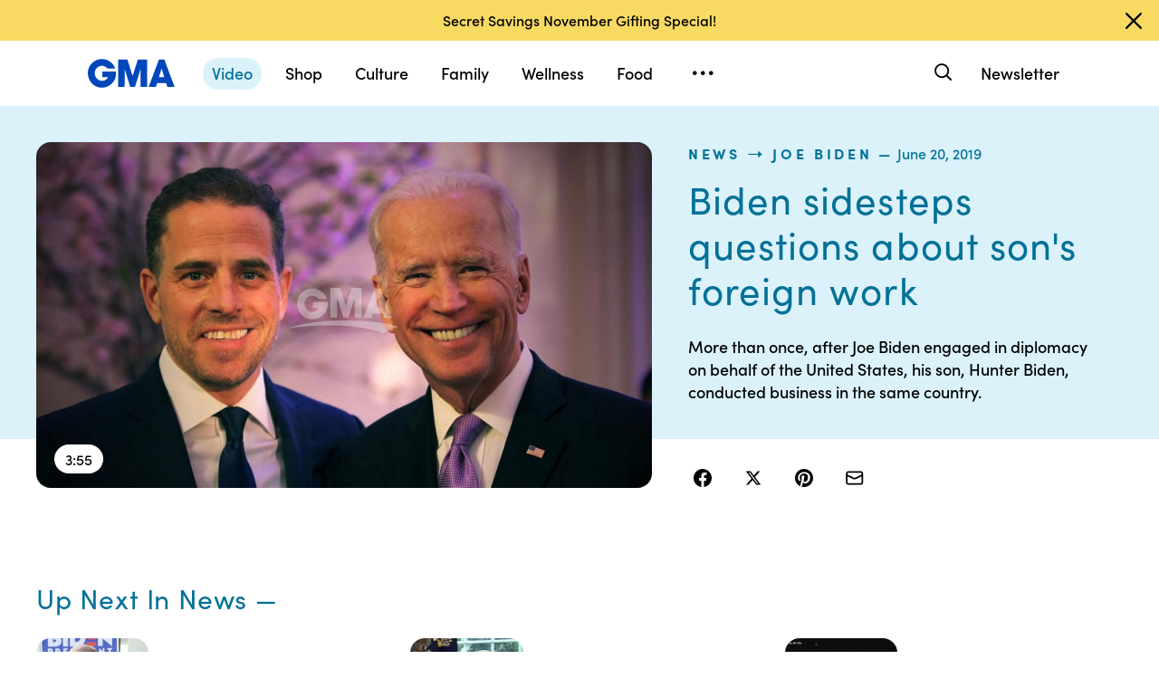

--- FILE ---
content_type: text/html; charset=utf-8
request_url: https://www.goodmorningamerica.com/video/63831239
body_size: 11904
content:

        <!doctype html>
        <html lang="en" lang="en">
            <head>
                <!-- GMA | f53816fcc1e1 | 1194 | cc53b9a34766f65b435a60183bbb7423e3b5e702 | www.goodmorningamerica.com | Sat, 01 Nov 2025 17:39:34 GMT -->
                <script src="https://dcf.espn.com/TWDC-DTCI/prod/Bootstrap.js" async></script>
                <meta charSet="utf-8" />
                <meta name="viewport" content="initial-scale=1.0, maximum-scale=2.0, user-scalable=yes" />
                <meta http-equiv="x-ua-compatible" content="IE=edge,chrome=1" />
                <meta property="og:locale" content="en_US" />
                <link rel="stylesheet" href="https://use.typekit.net/bjl0jsv.css">
                <link href="//cdn.abcotvs.net" rel="preconnect" />
                
                <link data-react-helmet="true" rel="stylesheet" href="//cdn.abcotvs.net/gma/cc53b9a34766-release-10-02-2025.4/client/gma/css/fusion-df375528.css"/><link data-react-helmet="true" rel="stylesheet" href="//cdn.abcotvs.net/gma/cc53b9a34766-release-10-02-2025.4/client/gma/css/gma-c8be75d3.css"/><link data-react-helmet="true" rel="stylesheet" href="//cdn.abcotvs.net/gma/cc53b9a34766-release-10-02-2025.4/client/gma/css/3049-219c447d.css"/><link data-react-helmet="true" rel="stylesheet" href="//cdn.abcotvs.net/gma/cc53b9a34766-release-10-02-2025.4/client/gma/css/9101-e9cd937b.css"/><link data-react-helmet="true" rel="stylesheet" href="//cdn.abcotvs.net/gma/cc53b9a34766-release-10-02-2025.4/client/gma/css/5201-a41b6d3c.css"/><link data-react-helmet="true" rel="stylesheet" href="//cdn.abcotvs.net/gma/cc53b9a34766-release-10-02-2025.4/client/gma/css/7975-b0d76381.css"/><link data-react-helmet="true" rel="stylesheet" href="//cdn.abcotvs.net/gma/cc53b9a34766-release-10-02-2025.4/client/gma/css/9195-3d06bc35.css"/><link data-react-helmet="true" rel="stylesheet" href="//cdn.abcotvs.net/gma/cc53b9a34766-release-10-02-2025.4/client/gma/css/7918-3a1d5474.css"/><link data-react-helmet="true" rel="stylesheet" href="//cdn.abcotvs.net/gma/cc53b9a34766-release-10-02-2025.4/client/gma/css/64-da7bc8b6.css"/><link data-react-helmet="true" rel="stylesheet" href="//cdn.abcotvs.net/gma/cc53b9a34766-release-10-02-2025.4/client/gma/css/6600-f92feee9.css"/><link data-react-helmet="true" rel="stylesheet" href="//cdn.abcotvs.net/gma/cc53b9a34766-release-10-02-2025.4/client/gma/css/prismArticle-2f6a15c7.css"/><link data-react-helmet="true" rel="canonical" href="https://www.goodmorningamerica.com/video/63831239"/><link data-react-helmet="true" rel="amphtml" href="https://www.goodmorningamerica.com/amp/video/63831239"/><link data-react-helmet="true" rel="manifest" href="/manifest.json"/><link data-react-helmet="true" rel="shortcut icon" href="https://s.abcnews.com/images/GMA/favicon-32x32.png" type="image/x-icon"/><link data-react-helmet="true" rel="preload" as="image" href="https://s.abcnews.com/images/GMA/190620_gma_llamas8_hpMain_16x9_1600.jpg"/>
                <script src="//cdn.abcotvs.net/gma/cc53b9a34766-release-10-02-2025.4/client/gma/runtime-3abf753d.js" defer></script><script src="//cdn.abcotvs.net/gma/cc53b9a34766-release-10-02-2025.4/client/gma/2719-fd92f97e.js" defer></script><script src="//cdn.abcotvs.net/gma/cc53b9a34766-release-10-02-2025.4/client/gma/5665-481a503b.js" defer></script><script src="//cdn.abcotvs.net/gma/cc53b9a34766-release-10-02-2025.4/client/gma/5345-975d71c4.js" defer></script><script src="//cdn.abcotvs.net/gma/cc53b9a34766-release-10-02-2025.4/client/gma/217-846f7c9c.js" defer></script><script src="//cdn.abcotvs.net/gma/cc53b9a34766-release-10-02-2025.4/client/gma/7639-000f1488.js" defer></script><script src="//cdn.abcotvs.net/gma/cc53b9a34766-release-10-02-2025.4/client/gma/3049-e61906fb.js" defer></script><script src="//cdn.abcotvs.net/gma/cc53b9a34766-release-10-02-2025.4/client/gma/9240-5b7725b9.js" defer></script><script src="//cdn.abcotvs.net/gma/cc53b9a34766-release-10-02-2025.4/client/gma/867-87747439.js" defer></script><script src="//cdn.abcotvs.net/gma/cc53b9a34766-release-10-02-2025.4/client/gma/9439-99639063.js" defer></script><script src="//cdn.abcotvs.net/gma/cc53b9a34766-release-10-02-2025.4/client/gma/9101-7378f24a.js" defer></script><script src="//cdn.abcotvs.net/gma/cc53b9a34766-release-10-02-2025.4/client/gma/637-6bb44fd8.js" defer></script><script src="//cdn.abcotvs.net/gma/cc53b9a34766-release-10-02-2025.4/client/gma/1556-56ef0688.js" defer></script><script src="//cdn.abcotvs.net/gma/cc53b9a34766-release-10-02-2025.4/client/gma/3478-87ec3e4d.js" defer></script><script src="//cdn.abcotvs.net/gma/cc53b9a34766-release-10-02-2025.4/client/gma/3088-bf2d5e2e.js" defer></script><script src="//cdn.abcotvs.net/gma/cc53b9a34766-release-10-02-2025.4/client/gma/8998-aed36a23.js" defer></script><script src="//cdn.abcotvs.net/gma/cc53b9a34766-release-10-02-2025.4/client/gma/7877-993f1580.js" defer></script><script src="//cdn.abcotvs.net/gma/cc53b9a34766-release-10-02-2025.4/client/gma/5201-3d7a8df3.js" defer></script><script src="//cdn.abcotvs.net/gma/cc53b9a34766-release-10-02-2025.4/client/gma/9195-8fcad341.js" defer></script><script src="//cdn.abcotvs.net/gma/cc53b9a34766-release-10-02-2025.4/client/gma/143-9583fe62.js" defer></script><script src="//cdn.abcotvs.net/gma/cc53b9a34766-release-10-02-2025.4/client/gma/64-6afb6324.js" defer></script><script src="//cdn.abcotvs.net/gma/cc53b9a34766-release-10-02-2025.4/client/gma/6600-7dce5763.js" defer></script>
                <link rel="prefetch" href="//cdn.abcotvs.net/gma/cc53b9a34766-release-10-02-2025.4/client/gma/_manifest.js" as="script" /><link rel="prefetch" href="//cdn.abcotvs.net/gma/cc53b9a34766-release-10-02-2025.4/client/gma/gma-34fbdd19.js" as="script" />
<link rel="prefetch" href="//cdn.abcotvs.net/gma/cc53b9a34766-release-10-02-2025.4/client/gma/prismArticle-f168b522.js" as="script" />
                <title data-react-helmet="true">Biden sidesteps questions about son&#x27;s foreign work - Good Morning America</title>
                <meta data-react-helmet="true" name="referrer" content="no-referrer-when-downgrade"/><meta data-react-helmet="true" name="description" content="More than once, after Joe Biden engaged in diplomacy on behalf of the United States, his son, Hunter Biden, conducted business in the same country."/><meta data-react-helmet="true" name="copyright" content="2025 ABC News"/><meta data-react-helmet="true" name="author" content="Good Morning America"/><meta data-react-helmet="true" name="robots" content="index, follow"/><meta data-react-helmet="true" property="fb:admins" content="704409894"/><meta data-react-helmet="true" property="fb:app_id" content="158648651465482"/><meta data-react-helmet="true" name="fb_title" content="Biden sidesteps questions about son&#x27;s foreign work"/><meta data-react-helmet="true" property="og:site_name" content="Good Morning America"/><meta data-react-helmet="true" property="og:url" content="https://www.goodmorningamerica.com/video/63831239"/><meta data-react-helmet="true" property="og:title" content="Biden sidesteps questions about son&#x27;s foreign work"/><meta data-react-helmet="true" property="og:description" content="More than once, after Joe Biden engaged in diplomacy on behalf of the United States, his son, Hunter Biden, conducted business in the same country."/><meta data-react-helmet="true" property="og:image" content="https://s.abcnews.com/images/GMA/190620_gma_llamas8_hpMain_16x9_1600.jpg"/><meta data-react-helmet="true" property="og:type" content="article"/><meta data-react-helmet="true" property="twitter:card" content="summary_large_image"/><meta data-react-helmet="true" property="twitter:site" content="@gma"/><meta data-react-helmet="true" property="twitter:creator" content="Good Morning America"/><meta data-react-helmet="true" property="twitter:title" content="Biden sidesteps questions about son&#x27;s foreign work"/><meta data-react-helmet="true" property="twitter:description" content="More than once, after Joe Biden engaged in diplomacy on behalf of the United States, his son, Hunter Biden, conducted business in the same country."/><meta data-react-helmet="true" property="twitter:url" content="https://www.goodmorningamerica.com/news/story/63831239"/><meta data-react-helmet="true" property="twitter:image" content="https://s.abcnews.com/images/GMA/190620_gma_llamas8_hpMain_16x9_1600.jpg"/><meta data-react-helmet="true" property="twitter:image:alt" content="VIDEO: Biden sidesteps questions about son&#x27;s foreign work"/><meta data-react-helmet="true" property="twitter:image:width" content="640"/><meta data-react-helmet="true" property="twitter:image:height" content="360"/>
                <script data-react-helmet="true" async="true" src="https://www.googletagmanager.com/gtag/js?id=DC-4139589"></script><script data-react-helmet="true" src="https://s.abcnews.com/assets/dtci/js/floodlight_global.js"></script>
                
            </head>
            <body class="page-prismArticle">
                
                <div id="gma"><div id="fitt-analytics"><div class="bp-mobileMDPlus bp-mobileLGPlus bp-tabletPlus bp-desktopPlus bp-desktopLGPlus"><div id="themeProvider" class="theme-light "><div class="gma-app hide-sticky-footer"><div class="banner-nav banner-open"><div class="global-header"><nav class="global-nav" role="navigation"><div class="container"><h1 class="logo"><div data-track-moduleofclick="NavMenu" data-track-link_name="logo" data-track-positionofclick="0" class="fitt-tracker"><a class="AnchorLink logo-link" tabindex="0" href="/"><svg aria-label="GMA Logo" aria-hidden="false" role="img" class="prism-Iconography prism-Iconography--logos-gmaBlue" focusable="false" height="1em" viewBox="0 0 97 32" width="1em" xmlns="http://www.w3.org/2000/svg" xmlns:xlink="http://www.w3.org/1999/xlink"><path fill="currentColor" d="M14.059.11C9.024.628 4.217 3.889 1.791 8.432c-2.612 4.892-2.254 11.636.874 16.471.896 1.385 2.779 3.372 4.065 4.29 1.369.977 3.454 1.924 5.167 2.348 2.013.498 5.708.499 7.533.003 2.919-.794 5.096-1.986 7.106-3.892 1.466-1.391 2.901-3.341 3.522-4.786.961-2.24 1.536-5.612 1.335-7.831l-.088-.974H16.159v6.141h6.472l-.271.524c-.386.746-2.126 2.439-2.927 2.848-2.276 1.161-5.332 1.084-7.451-.188-.475-.285-1.32-1-1.877-1.589-1.658-1.752-2.344-3.522-2.347-6.051-.003-2.428.721-4.189 2.413-5.875 1.521-1.514 3.363-2.275 5.503-2.275 2.049 0 3.676.644 5.57 2.207l1.047.864h8.272l-.113-.364c-.207-.668-1.238-2.615-1.903-3.596-.362-.533-1.17-1.482-1.796-2.108C23.372 1.22 18.843-.381 14.058.11zm19.877 15.725v15.354h7.108l.042-10.016.042-10.016 6.18 19.952 5.311.088 6.123-19.789.042 9.891.042 9.891h7.269V.486L55.833.488l-2.897 9.29c-1.593 5.109-2.939 9.248-2.99 9.198s-1.37-4.213-2.931-9.25L44.177.568 33.936.483v15.354zm39.999-.769a6474.889 6474.889 0 01-5.758 15.356l-.3.768h8.003l1.468-4.444h9.973l1.468 4.444h4.004c2.202 0 4.003-.018 4.001-.04s-2.575-6.913-5.718-15.312L85.361.567 79.392.479l-5.458 14.588zm9.927.473l1.422 4.742-2.911.044c-1.602.024-2.935.021-2.963-.007-.044-.044.639-2.357 2.437-8.252.239-.785.471-1.392.514-1.348s.719 2.213 1.501 4.821z"></path></svg></a></div></h1><nav class="mobile-nav"><div class="mobile-nav-inner"><button class="hamburger menu-closed" aria-label="Open menu" aria-expanded="false" tabindex="0" role="button"><span class="sr-only">Open menu</span></button><div class="mobile-nav-wrapper"><h1 class="logo"><div data-track-moduleofclick="NavMenu" data-track-link_name="logo" data-track-positionofclick="0" class="fitt-tracker"><a class="AnchorLink logo-link" tabindex="-1" href="/"><svg aria-label="GMA Logo" aria-hidden="false" role="img" class="prism-Iconography prism-Iconography--logos-gmaBlue" focusable="false" height="1em" viewBox="0 0 97 32" width="1em" xmlns="http://www.w3.org/2000/svg" xmlns:xlink="http://www.w3.org/1999/xlink"><path fill="currentColor" d="M14.059.11C9.024.628 4.217 3.889 1.791 8.432c-2.612 4.892-2.254 11.636.874 16.471.896 1.385 2.779 3.372 4.065 4.29 1.369.977 3.454 1.924 5.167 2.348 2.013.498 5.708.499 7.533.003 2.919-.794 5.096-1.986 7.106-3.892 1.466-1.391 2.901-3.341 3.522-4.786.961-2.24 1.536-5.612 1.335-7.831l-.088-.974H16.159v6.141h6.472l-.271.524c-.386.746-2.126 2.439-2.927 2.848-2.276 1.161-5.332 1.084-7.451-.188-.475-.285-1.32-1-1.877-1.589-1.658-1.752-2.344-3.522-2.347-6.051-.003-2.428.721-4.189 2.413-5.875 1.521-1.514 3.363-2.275 5.503-2.275 2.049 0 3.676.644 5.57 2.207l1.047.864h8.272l-.113-.364c-.207-.668-1.238-2.615-1.903-3.596-.362-.533-1.17-1.482-1.796-2.108C23.372 1.22 18.843-.381 14.058.11zm19.877 15.725v15.354h7.108l.042-10.016.042-10.016 6.18 19.952 5.311.088 6.123-19.789.042 9.891.042 9.891h7.269V.486L55.833.488l-2.897 9.29c-1.593 5.109-2.939 9.248-2.99 9.198s-1.37-4.213-2.931-9.25L44.177.568 33.936.483v15.354zm39.999-.769a6474.889 6474.889 0 01-5.758 15.356l-.3.768h8.003l1.468-4.444h9.973l1.468 4.444h4.004c2.202 0 4.003-.018 4.001-.04s-2.575-6.913-5.718-15.312L85.361.567 79.392.479l-5.458 14.588zm9.927.473l1.422 4.742-2.911.044c-1.602.024-2.935.021-2.963-.007-.044-.044.639-2.357 2.437-8.252.239-.785.471-1.392.514-1.348s.719 2.213 1.501 4.821z"></path></svg></a></div></h1><div class="mobile-scroll-wrapper"><ul class="mobile-sections"><li><div data-track-moduleofclick="NavMenu" data-track-link_name="Video" data-track-positionofclick="0" class="fitt-tracker"><a class="AnchorLink nav-link current" tabindex="-1" href="/video">Video</a></div></li><li><div data-track-moduleofclick="NavMenu" data-track-link_name="Shop" data-track-positionofclick="1" class="fitt-tracker"><a class="AnchorLink nav-link" tabindex="-1" href="/shop">Shop</a></div></li><li><div data-track-moduleofclick="NavMenu" data-track-link_name="Culture" data-track-positionofclick="2" class="fitt-tracker"><a class="AnchorLink nav-link" tabindex="-1" href="/culture">Culture</a></div></li><li><div data-track-moduleofclick="NavMenu" data-track-link_name="Family" data-track-positionofclick="3" class="fitt-tracker"><a class="AnchorLink nav-link" tabindex="-1" href="/family">Family</a></div></li><li><div data-track-moduleofclick="NavMenu" data-track-link_name="Wellness" data-track-positionofclick="4" class="fitt-tracker"><a class="AnchorLink nav-link" tabindex="-1" href="/wellness">Wellness</a></div></li><li><div data-track-moduleofclick="NavMenu" data-track-link_name="Food" data-track-positionofclick="5" class="fitt-tracker"><a class="AnchorLink nav-link" tabindex="-1" href="/food">Food</a></div></li><li><div data-track-moduleofclick="NavMenu" data-track-link_name="Living" data-track-positionofclick="6" class="fitt-tracker"><a class="AnchorLink nav-link" tabindex="-1" href="/living">Living</a></div></li><li><div data-track-moduleofclick="NavMenu" data-track-link_name="Style" data-track-positionofclick="7" class="fitt-tracker"><a class="AnchorLink nav-link" tabindex="-1" href="/style">Style</a></div></li></ul><ul class="mobile-topics"><li><div data-track-moduleofclick="NavMenu" data-track-link_name="Travel" data-track-positionofclick="0" class="fitt-tracker"><a class="AnchorLink nav-link" tabindex="-1" href="/travel">Travel</a></div></li><li><div data-track-moduleofclick="NavMenu" data-track-link_name="News" data-track-positionofclick="1" class="fitt-tracker"><a class="AnchorLink nav-link" tabindex="-1" href="/news">News</a></div></li><li><div data-track-moduleofclick="NavMenu" data-track-link_name="Book Club" data-track-positionofclick="2" class="fitt-tracker"><a class="AnchorLink nav-link" tabindex="-1" href="/bookclub">Book Club</a></div></li></ul><ul class="mobile-oneid"><li><div class="oneid-buttons-container"><div><a class="AnchorLink oneid-link oneid-signup" tabindex="-1" href="/newsletter">Newsletter</a></div></div></li></ul><div><ul class="SocialLinks mobile"><li><a class="AnchorLink" tabindex="-1" rel="noopener" target="_blank" href="https://www.facebook.com/GoodMorningAmerica/"><svg aria-label="Good Morning America Facebook" aria-hidden="false" role="img" class="prism-Iconography prism-Iconography--social-facebook icon-facebook" focusable="false" height="1em" viewBox="0 0 32 32" width="1em" xmlns="http://www.w3.org/2000/svg" xmlns:xlink="http://www.w3.org/1999/xlink"><path fill="currentColor" d="M32 16.098C32 7.207 24.837 0 16 0S0 7.207 0 16.098C0 24.133 5.851 30.793 13.5 32V20.751H9.437v-4.653H13.5v-3.547c0-4.035 2.389-6.263 6.043-6.263 1.751 0 3.582.314 3.582.314v3.962h-2.018c-1.988 0-2.607 1.241-2.607 2.514v3.02h4.438l-.709 4.653h-3.728V32c7.649-1.207 13.5-7.867 13.5-15.902z"></path></svg></a></li><li><a class="AnchorLink" tabindex="-1" rel="noopener" target="_blank" href="https://www.instagram.com/goodmorningamerica/"><svg aria-label="Good Morning America Instagram" aria-hidden="false" role="img" class="prism-Iconography prism-Iconography--social-instagram icon-instagram" focusable="false" height="1em" viewBox="0 0 32 32" width="1em" xmlns="http://www.w3.org/2000/svg" xmlns:xlink="http://www.w3.org/1999/xlink"><path fill="currentColor" d="M10.7 16c0-2.9 2.4-5.3 5.3-5.3s5.3 2.4 5.3 5.3-2.4 5.3-5.3 5.3-5.3-2.4-5.3-5.3zm-2.9 0c0 4.5 3.7 8.2 8.2 8.2s8.2-3.7 8.2-8.2-3.7-8.2-8.2-8.2-8.2 3.7-8.2 8.2zm14.8-8.5c0 1.1.9 1.9 1.9 1.9 1.1 0 1.9-.9 1.9-1.9s-.9-1.9-1.9-1.9c-1-.1-1.9.8-1.9 1.9zM9.5 29c-1.5-.1-2.4-.3-3-.5-.7-.3-1.3-.7-1.9-1.2-.5-.5-.9-1.1-1.2-1.9-.1-.5-.3-1.4-.4-2.9-.1-1.7-.1-2.2-.1-6.5s0-4.8.1-6.5c.1-1.5.3-2.4.5-3 .3-.7.7-1.3 1.2-1.9.5-.5 1.1-.9 1.9-1.2.5-.1 1.4-.3 2.9-.4 1.7-.1 2.2-.1 6.5-.1s4.8 0 6.5.1c1.5.1 2.4.3 3 .5.7.3 1.3.7 1.9 1.2.5.5.9 1.1 1.2 1.9.2.5.5 1.4.5 3 .1 1.7.1 2.2.1 6.5s0 4.8-.1 6.5c-.1 1.5-.3 2.4-.5 3-.3.7-.7 1.3-1.2 1.9-.5.5-1.1.9-1.9 1.2-.5.2-1.4.5-3 .5-1.7.1-2.2.1-6.5.1-4.3-.2-4.8-.2-6.5-.3zM9.4.1C7.7.1 6.5.4 5.5.8c-1.1.5-1.9 1-2.9 1.9-.8.8-1.4 1.8-1.8 2.8-.4 1-.7 2.2-.7 3.9C0 11.1 0 11.7 0 16s0 4.9.1 6.6c.1 1.7.3 2.9.7 3.9.5 1.1 1 1.9 1.9 2.9.9.9 1.8 1.5 2.9 1.9 1 .4 2.2.7 3.9.7H16c4.3 0 4.9 0 6.6-.1 1.7-.1 2.9-.3 3.9-.7 1.1-.4 1.9-.9 2.9-1.9.9-.9 1.5-1.8 1.9-2.9.4-1 .7-2.2.7-3.9V16c0-4.3 0-4.9-.1-6.6-.1-1.7-.3-2.9-.7-3.9-.5-1.1-1-1.9-1.9-2.9-.9-.9-1.8-1.5-2.9-1.9-1-.4-2.2-.7-3.9-.7H16c-4.3 0-4.9 0-6.6.1z"></path></svg></a></li><li><a class="AnchorLink" tabindex="-1" rel="noopener" target="_blank" href="https://www.tiktok.com/@gma"><svg aria-label="Good Morning America TikTok" aria-hidden="false" role="img" class="prism-Iconography prism-Iconography--social-tiktok icon-tiktok" focusable="false" height="1em" viewBox="0 0 32 32" width="1em" xmlns="http://www.w3.org/2000/svg" xmlns:xlink="http://www.w3.org/1999/xlink"><path fill="currentColor" d="M22.43 6.844a6.333 6.333 0 01-1.57-4.178h-4.578v18.37a3.84 3.84 0 01-3.837 3.704 3.863 3.863 0 01-3.852-3.852c0-2.548 2.459-4.459 4.993-3.674v-4.681c-5.111-.681-9.585 3.289-9.585 8.356 0 4.933 4.089 8.444 8.43 8.444 4.652 0 8.43-3.778 8.43-8.444V11.57a10.888 10.888 0 006.37 2.044V9.036s-2.785.133-4.8-2.193z"></path></svg></a></li><li><a class="AnchorLink" tabindex="-1" rel="noopener" target="_blank" href="https://twitter.com/gma"><svg aria-label="Good Morning America Twitter" aria-hidden="false" role="img" class="prism-Iconography prism-Iconography--social-x icon-twitter" focusable="false" height="1em" viewBox="0 0 32 32" width="1em" xmlns="http://www.w3.org/2000/svg" xmlns:xlink="http://www.w3.org/1999/xlink"><path fill="currentColor" d="M23.668 4h4.089l-8.933 10.21 10.509 13.894h-8.23l-6.445-8.427-7.375 8.427H3.191l9.555-10.921L2.665 4h8.436l5.826 7.702L23.664 4zm-1.437 21.657h2.266L9.874 6.319H7.443l14.791 19.338z"></path></svg></a></li><li><a class="AnchorLink" tabindex="-1" rel="noopener" target="_blank" href="https://www.pinterest.com/gma/"><svg aria-label="Good Morning America Pinterest" aria-hidden="false" role="img" class="prism-Iconography prism-Iconography--social-pinterest icon-pinterest" focusable="false" height="1em" viewBox="0 0 32 32" width="1em" xmlns="http://www.w3.org/2000/svg" xmlns:xlink="http://www.w3.org/1999/xlink"><path fill="currentColor" d="M16.001 0C7.165 0 0 7.163 0 16.001c0 6.55 3.94 12.18 9.579 14.654-.045-1.116-.008-2.459.277-3.675.309-1.298 2.058-8.717 2.058-8.717s-.51-1.022-.51-2.533c0-2.371 1.375-4.141 3.086-4.141 1.454 0 2.158 1.093 2.158 2.403 0 1.462-.933 3.65-1.413 5.677-.401 1.699.85 3.082 2.525 3.082 3.031 0 5.073-3.893 5.073-8.507 0-3.505-2.361-6.13-6.657-6.13-4.853 0-7.876 3.618-7.876 7.66 0 1.396.41 2.378 1.054 3.139.297.352.337.491.23.894-.075.292-.252 1.003-.325 1.283-.107.405-.435.551-.8.401-2.237-.913-3.278-3.361-3.278-6.113 0-4.544 3.833-9.997 11.434-9.997 6.109 0 10.13 4.424 10.13 9.167 0 6.277-3.488 10.966-8.634 10.966-1.725 0-3.351-.933-3.908-1.993 0 0-.93 3.686-1.125 4.397-.339 1.233-1.003 2.467-1.611 3.426 1.439.425 2.96.657 4.535.657 8.836 0 15.999-7.163 15.999-15.999 0-8.838-7.163-16.001-15.999-16.001z"></path></svg></a></li></ul></div><ul class="drop-down-list dditem"><li class="dditem footer-links"><div data-track-moduleofclick="NavMenu" data-track-link_name="Privacy Policy" data-track-positionofclick="0" class="fitt-tracker"><a class="AnchorLink" tabindex="-1" rel="noopener" target="_blank" href="https://privacy.thewaltdisneycompany.com/en/">Privacy Policy</a></div></li><li class="dditem footer-links"><div data-track-moduleofclick="NavMenu" data-track-link_name="Your US State Privacy Rights" data-track-positionofclick="1" class="fitt-tracker"><a class="AnchorLink" tabindex="-1" rel="noopener" target="_blank" href="https://privacy.thewaltdisneycompany.com/en/current-privacy-policy/your-us-state-privacy-rights/">Your US State Privacy Rights</a></div></li><li class="dditem footer-links"><div data-track-moduleofclick="NavMenu" data-track-link_name="Children&#x27;s Online Privacy Policy" data-track-positionofclick="2" class="fitt-tracker"><a class="AnchorLink" tabindex="-1" rel="noopener" target="_blank" href="https://privacy.thewaltdisneycompany.com/en/for-parents/childrens-online-privacy-policy/">Children&#x27;s Online Privacy Policy</a></div></li><li class="dditem footer-links"><div data-track-moduleofclick="NavMenu" data-track-link_name="Interest-Based Ads" data-track-positionofclick="3" class="fitt-tracker"><a class="AnchorLink" tabindex="-1" rel="noopener" target="_blank" href="https://privacy.thewaltdisneycompany.com/en/privacy-controls/online-tracking-and-advertising/">Interest-Based Ads</a></div></li><li class="dditem footer-links"><div data-track-moduleofclick="NavMenu" data-track-link_name="Terms of Use" data-track-positionofclick="4" class="fitt-tracker"><a class="AnchorLink" tabindex="-1" rel="noopener" target="_blank" href="https://disneytermsofuse.com/">Terms of Use</a></div></li><li class="dditem footer-links"><div data-track-moduleofclick="NavMenu" data-track-link_name="Do Not Sell My Info" data-track-positionofclick="5" class="fitt-tracker"><a class="AnchorLink ot-sdk-show-settings" tabindex="-1" rel="noopener" target="_blank" href="https://privacy.thewaltdisneycompany.com/en/dnssmpi/">Do Not Sell My Info</a></div></li><li class="dditem footer-links"><div data-track-moduleofclick="NavMenu" data-track-link_name="Contact Us" data-track-positionofclick="6" class="fitt-tracker"><a class="AnchorLink" tabindex="-1" rel="noopener" target="_blank" href="http://abcnews.go.com/Site/page?id=3068843">Contact Us</a></div></li><li class="footer-links copyright-line">© <!-- -->2025<!-- --> ABC News</li></ul></div></div><div><button aria-label="Search" class="Button Button--default search-toggle btn-icon search-closed" tabindex="0"><div class="search-icon-container"><span class="search-icon"><svg aria-hidden="true" class="prism-Iconography prism-Iconography--general-search icon-size" focusable="false" height="24px" viewBox="0 0 21 21" width="24px" xmlns="http://www.w3.org/2000/svg" xmlns:xlink="http://www.w3.org/1999/xlink"><path fill="currentColor" d="M9.844 3.046A7.713 7.713 0 005.9 4.66a9.833 9.833 0 00-1.384 1.42c-1.17 1.573-1.702 3.589-1.455 5.508a7.649 7.649 0 009.12 6.553c1.101-.223 2.107-.681 3.163-1.441.043-.03.548.452 2.186 2.087C19.783 21.037 19.74 21 20.1 21c.473 0 .901-.427.9-.897-.001-.363.039-.317-2.213-2.573-1.635-1.638-2.117-2.143-2.087-2.186.545-.757.924-1.467 1.179-2.205 1.027-2.979.11-6.31-2.293-8.326a7.698 7.698 0 00-5.742-1.767m1.846 1.852a5.679 5.679 0 013.072 1.62 5.604 5.604 0 011.417 2.245c.37 1.063.404 2.427.086 3.517-.503 1.723-1.804 3.156-3.451 3.8-1.617.633-3.32.544-4.874-.253-1.064-.545-2.037-1.55-2.558-2.643a6.563 6.563 0 01-.491-1.515c-.095-.514-.091-1.555.007-2.069a5.858 5.858 0 011.623-3.079c.969-.97 2.148-1.525 3.599-1.697.275-.033 1.226.012 1.57.074"></path></svg></span><span class="sr-only">Search</span></div></button><form class="search-input-container -inactive"><input class="global-search-input -inactive" required="" aria-label="Search topics, writers and more" placeholder="Search topics, writers and more"/></form></div></div></nav></div></nav></div></div><div class="global-view" style="--stickyad-StickyAdStuckRegular-top:0;--stickyad-StickyAdStuckCompact-top:0"><div class="page-container video-index banner-open"><main class="Article-container prismArticle-container"><div><div class="row-content"><main class="article-container"><div class="ScrollSpy_container"><span></span><article class="article news"><header class="article-header standalone-video news landscape"><div class="article-meta-container standalone-video"><div class="container"><div class="article-media-wrap pattern-before"><div class="article-media video video-square"><div class="InlineVideo article-media video video-square video-not-loaded"><div class="InlineVideo__wrapper"><div class="article-media-splash"><div class="video-loading"><div class="loading-animation"></div></div><div><figure class="Image aspect-ratio--parent"><div class="RatioFrame aspect-ratio--16x9"></div><div class="Image__Wrapper aspect-ratio--child"><img alt="VIDEO: Biden sidesteps questions about son&#x27;s foreign work" class="" data-mptype="image" src="[data-uri]"/></div></figure><div class="timecode">3:55</div></div></div></div></div></div></div><div class="article-meta solid-background"><div class="category-date-container"><ul class="breadcrumbs"><li class="article-category"><a class="AnchorLink" tabindex="0" href="/news">news</a></li><li class="article-tag"><span class="icon-arrow-right"></span><a class="AnchorLink" tabindex="0" href="/topics/JoeBiden">Joe Biden</a></li><li><span class="article-date">June 20, 2019</span></li></ul></div><h1 class="article-headline" role="heading">Biden sidesteps questions about son's foreign work</h1><p class="description">More than once, after Joe Biden engaged in diplomacy on behalf of the United States, his son, Hunter Biden, conducted business in the same country.</p></div><div class="article-share-horizontal"><div><ul class="share-buttons VideoArticleHeader"><li tabindex="0"><svg aria-hidden="true" role="img" class="prism-Iconography prism-Iconography--social-facebook icon-facebook" focusable="false" height="1em" viewBox="0 0 32 32" width="1em" xmlns="http://www.w3.org/2000/svg" xmlns:xlink="http://www.w3.org/1999/xlink"><path fill="currentColor" d="M32 16.098C32 7.207 24.837 0 16 0S0 7.207 0 16.098C0 24.133 5.851 30.793 13.5 32V20.751H9.437v-4.653H13.5v-3.547c0-4.035 2.389-6.263 6.043-6.263 1.751 0 3.582.314 3.582.314v3.962h-2.018c-1.988 0-2.607 1.241-2.607 2.514v3.02h4.438l-.709 4.653h-3.728V32c7.649-1.207 13.5-7.867 13.5-15.902z"></path></svg></li><li tabindex="0"><svg aria-hidden="true" role="img" class="prism-Iconography prism-Iconography--social-x icon-twitter" focusable="false" height="1em" viewBox="0 0 32 32" width="1em" xmlns="http://www.w3.org/2000/svg" xmlns:xlink="http://www.w3.org/1999/xlink"><path fill="currentColor" d="M23.668 4h4.089l-8.933 10.21 10.509 13.894h-8.23l-6.445-8.427-7.375 8.427H3.191l9.555-10.921L2.665 4h8.436l5.826 7.702L23.664 4zm-1.437 21.657h2.266L9.874 6.319H7.443l14.791 19.338z"></path></svg></li><li tabindex="0"><svg aria-hidden="true" role="img" class="prism-Iconography prism-Iconography--social-pinterest icon-pinterest" focusable="false" height="1em" viewBox="0 0 32 32" width="1em" xmlns="http://www.w3.org/2000/svg" xmlns:xlink="http://www.w3.org/1999/xlink"><path fill="currentColor" d="M16.001 0C7.165 0 0 7.163 0 16.001c0 6.55 3.94 12.18 9.579 14.654-.045-1.116-.008-2.459.277-3.675.309-1.298 2.058-8.717 2.058-8.717s-.51-1.022-.51-2.533c0-2.371 1.375-4.141 3.086-4.141 1.454 0 2.158 1.093 2.158 2.403 0 1.462-.933 3.65-1.413 5.677-.401 1.699.85 3.082 2.525 3.082 3.031 0 5.073-3.893 5.073-8.507 0-3.505-2.361-6.13-6.657-6.13-4.853 0-7.876 3.618-7.876 7.66 0 1.396.41 2.378 1.054 3.139.297.352.337.491.23.894-.075.292-.252 1.003-.325 1.283-.107.405-.435.551-.8.401-2.237-.913-3.278-3.361-3.278-6.113 0-4.544 3.833-9.997 11.434-9.997 6.109 0 10.13 4.424 10.13 9.167 0 6.277-3.488 10.966-8.634 10.966-1.725 0-3.351-.933-3.908-1.993 0 0-.93 3.686-1.125 4.397-.339 1.233-1.003 2.467-1.611 3.426 1.439.425 2.96.657 4.535.657 8.836 0 15.999-7.163 15.999-15.999 0-8.838-7.163-16.001-15.999-16.001z"></path></svg></li><li tabindex="0"><svg aria-hidden="true" role="img" class="prism-Iconography prism-Iconography--social-email icon-mail" focusable="false" height="20px" viewBox="0 0 40 40" width="20px" xmlns="http://www.w3.org/2000/svg" xmlns:xlink="http://www.w3.org/1999/xlink"><path fill="currentColor" d="M5.092 1.013a5.437 5.437 0 00-1.589.572l.028-.014c-1.447.768-2.42 1.988-2.894 3.625l-.148.507v20.599l.148.508c.58 2 1.931 3.399 3.927 4.066l.553.185h28.812l.587-.185c1.989-.626 3.374-2.048 3.959-4.066l.148-.508V5.703l-.148-.507c-.585-2.018-1.979-3.451-3.959-4.068l-.587-.183-14.21-.012C7.787.924 5.442.937 5.091 1.013zm28.188 3.49c.512.096.836.27 1.209.652.455.468.597.889.599 1.771 0 .651-.014.729-.201 1.108-.11.224-.313.516-.45.649-.196.188-1.676.916-6.994 3.431a2032.113 2032.113 0 00-6.955 3.298 2.081 2.081 0 01-1.296.183 2.756 2.756 0 01-.588-.188l.017.007c-.114-.059-3.243-1.543-6.955-3.3C6.491 9.666 4.864 8.87 4.683 8.692c-.549-.533-.777-1.335-.647-2.274.082-.587.244-.923.62-1.301a1.925 1.925 0 011.067-.592l.012-.002c.487-.108 26.962-.126 27.543-.02zM10.818 15.636c-2.858-1.138-.576-.047 1.71 1.033l5.235 2.225c1.033.386 2.718.348 3.796-.085.206-.084 3.292-1.532 6.859-3.223a910.028 910.028 0 016.601-3.108c.11-.036.116.244.116 6.34-.002 3.824-.028 6.553-.066 6.82-.036.244-.124.562-.199.706-.196.384-.665.823-1.09 1.024l-.372.174H5.703l-.372-.174c-.425-.201-.894-.64-1.09-1.024a2.66 2.66 0 01-.197-.691l-.002-.015c-.073-.507-.092-13.188-.021-13.188.027 0 3.084 1.435 6.796 3.186z"></path></svg></li></ul></div></div></div></div></header><div class="relateds no-gutters"><div class="headlines-skin container"><a href="/news"><h2 class="index-header"><span>Up Next in <!-- -->news</span></h2></a><div class="row"><div class="relateds-content col-md-4"><div data-track-event_name="general click action" data-track-link_name="Biden not apologizing amid segregationist backlash" data-track-module_name="related content" data-track-placement="related_content|video_1" data-track-prev_page="gma:news:video" class="fitt-tracker"><a class="AnchorLink row no-gutters" tabindex="0" href="/video/63830685"><figure class="media col-4 col-md-12 col-lg-4"><div class="media-splash"><picture><figure class="Image aspect-ratio--parent"><div class="RatioFrame aspect-ratio--1x1"></div><div class="Image__Wrapper aspect-ratio--child"><img alt="Biden not apologizing amid segregationist backlash" class="" data-mptype="image" src="[data-uri]"/></div></figure></picture></div></figure><div class="headlines-meta to-left-meta relateds-meta col-8 col-md-12 col-lg-8"><h1><span>Biden not apologizing amid segregationist backlash</span></h1><div class="index-date">June 20, 2019</div></div></a></div></div><div class="relateds-content col-md-4"><div data-track-event_name="general click action" data-track-link_name="Trump says &#x27;the polls don&#x27;t exist&#x27; in tell-all interview" data-track-module_name="related content" data-track-placement="related_content|video_2" data-track-prev_page="gma:news:video" class="fitt-tracker"><a class="AnchorLink row no-gutters" tabindex="0" href="/video/63765119"><figure class="media col-4 col-md-12 col-lg-4"><div class="media-splash"><picture><figure class="Image aspect-ratio--parent"><div class="RatioFrame aspect-ratio--1x1"></div><div class="Image__Wrapper aspect-ratio--child"><img alt="Trump says &#x27;the polls don&#x27;t exist&#x27; in tell-all interview" class="" data-mptype="image" src="[data-uri]"/></div></figure></picture></div></figure><div class="headlines-meta to-left-meta relateds-meta col-8 col-md-12 col-lg-8"><h1><span>Trump says &#x27;the polls don&#x27;t exist&#x27; in tell-all interview</span></h1><div class="index-date">June 17, 2019</div></div></a></div></div><div class="relateds-content col-md-4"><div data-track-event_name="general click action" data-track-link_name="How to watch the Orionid meteor shower peak " data-track-module_name="related content" data-track-placement="related_content|video_3" data-track-prev_page="gma:news:video" class="fitt-tracker"><a class="AnchorLink row no-gutters" tabindex="0" href="/video/126732415"><figure class="media col-4 col-md-12 col-lg-4"><div class="media-splash"><picture><figure class="Image aspect-ratio--parent"><div class="RatioFrame aspect-ratio--1x1"></div><div class="Image__Wrapper aspect-ratio--child"><img alt="The Orionid meteor shower is considered to be one of the most beautiful showers of the year, according to NASA." class="" data-mptype="image" src="[data-uri]"/></div></figure></picture></div></figure><div class="headlines-meta to-left-meta relateds-meta col-8 col-md-12 col-lg-8"><h1><span>How to watch the Orionid meteor shower peak </span></h1><div class="index-date">October 21, 2025</div></div></a></div></div></div></div></div></article></div></main></div><script type="application/ld+json">{"@context":"https://schema.org","@type":"VideoObject","name":"Biden sidesteps questions about son's foreign work","description":"More than once, after Joe Biden engaged in diplomacy on behalf of the United States, his son, Hunter Biden, conducted business in the same country.","uploadDate":"06-20-2019","thumbnailUrl":"https://s.abcnews.com/images/GMA/190620_gma_llamas8_hpMain_16x9_1600.jpg","url":"https://service-pkgabcnews.akamaized.net/opp/hls/abcnews/2019/06/190620_gma_llamas_0741_,500,800,1200,1800,2500,3200,4500,.mp4.csmil/playlist.m3u8","contentUrl":"https://service-pkgabcnews.akamaized.net/opp/hls/abcnews/2019/06/190620_gma_llamas_0741_,500,800,1200,1800,2500,3200,4500,.mp4.csmil/playlist.m3u8","publisher":{"name":"Good Morning America","logo":{"url":"https://s.abcnews.com/images/GMA/default-img-16x9.png","@type":"ImageObject"},"@type":"Organization"},"mainEntityOfPage":{"@type":"WebPage","id":"https://www.goodmorningamerica.com/video/63831239"},"duration":"3:55","publication":"06-20-2019"}</script><div class="ScrollSpy_container"><span></span></div></div><div id="themeProvider" class="theme-gma "><div class="lZur DAxWS OxyTG " data-testid="prism-EverscrollItem" data-article-idx="0"><div class="FITT_Article_outer-container dHdHP jLREf zXXje aGO iJVrZ vUYNV glxIO " id="FITTArticle" style="--spacing-top:initial;--spacing-bottom:80px;--spacing-compact-top:initial;--spacing-compact-bottom:48px"><div class="FITT_Article_main  "></div></div></div><div><div class="lZur hsDdd kMngF BTTxd " role="status"></div></div></div></main></div></div><footer class="gma-footer"><div class="global-footer"><div class="row"><div class="col-12 col-lg-3 col-xl-4 logo-col"><h1 class="logo"><a class="AnchorLink logo-link" tabindex="0" href="/"><span class="icon-gma-logo"><svg aria-label="GMA Logo" aria-hidden="false" role="img" class="prism-Iconography prism-Iconography--logos-gmaBlue" focusable="false" height="1em" viewBox="0 0 97 32" width="1em" xmlns="http://www.w3.org/2000/svg" xmlns:xlink="http://www.w3.org/1999/xlink"><path fill="currentColor" d="M14.059.11C9.024.628 4.217 3.889 1.791 8.432c-2.612 4.892-2.254 11.636.874 16.471.896 1.385 2.779 3.372 4.065 4.29 1.369.977 3.454 1.924 5.167 2.348 2.013.498 5.708.499 7.533.003 2.919-.794 5.096-1.986 7.106-3.892 1.466-1.391 2.901-3.341 3.522-4.786.961-2.24 1.536-5.612 1.335-7.831l-.088-.974H16.159v6.141h6.472l-.271.524c-.386.746-2.126 2.439-2.927 2.848-2.276 1.161-5.332 1.084-7.451-.188-.475-.285-1.32-1-1.877-1.589-1.658-1.752-2.344-3.522-2.347-6.051-.003-2.428.721-4.189 2.413-5.875 1.521-1.514 3.363-2.275 5.503-2.275 2.049 0 3.676.644 5.57 2.207l1.047.864h8.272l-.113-.364c-.207-.668-1.238-2.615-1.903-3.596-.362-.533-1.17-1.482-1.796-2.108C23.372 1.22 18.843-.381 14.058.11zm19.877 15.725v15.354h7.108l.042-10.016.042-10.016 6.18 19.952 5.311.088 6.123-19.789.042 9.891.042 9.891h7.269V.486L55.833.488l-2.897 9.29c-1.593 5.109-2.939 9.248-2.99 9.198s-1.37-4.213-2.931-9.25L44.177.568 33.936.483v15.354zm39.999-.769a6474.889 6474.889 0 01-5.758 15.356l-.3.768h8.003l1.468-4.444h9.973l1.468 4.444h4.004c2.202 0 4.003-.018 4.001-.04s-2.575-6.913-5.718-15.312L85.361.567 79.392.479l-5.458 14.588zm9.927.473l1.422 4.742-2.911.044c-1.602.024-2.935.021-2.963-.007-.044-.044.639-2.357 2.437-8.252.239-.785.471-1.392.514-1.348s.719 2.213 1.501 4.821z"></path></svg></span></a></h1><div class="footer-copy"><span>The latest lifestyle and entertainment news and inspiration for how to live your best life - all from Good Morning America.</span></div><div class="social-links-container"><div><ul class="SocialLinks footerShell"><li><a class="AnchorLink" tabindex="0" rel="noopener" target="_blank" href="https://www.facebook.com/GoodMorningAmerica/"><svg aria-label="Good Morning America Facebook" aria-hidden="false" role="img" class="prism-Iconography prism-Iconography--social-facebook icon-facebook" focusable="false" height="1em" viewBox="0 0 32 32" width="1em" xmlns="http://www.w3.org/2000/svg" xmlns:xlink="http://www.w3.org/1999/xlink"><path fill="currentColor" d="M32 16.098C32 7.207 24.837 0 16 0S0 7.207 0 16.098C0 24.133 5.851 30.793 13.5 32V20.751H9.437v-4.653H13.5v-3.547c0-4.035 2.389-6.263 6.043-6.263 1.751 0 3.582.314 3.582.314v3.962h-2.018c-1.988 0-2.607 1.241-2.607 2.514v3.02h4.438l-.709 4.653h-3.728V32c7.649-1.207 13.5-7.867 13.5-15.902z"></path></svg></a></li><li><a class="AnchorLink" tabindex="0" rel="noopener" target="_blank" href="https://www.instagram.com/goodmorningamerica/"><svg aria-label="Good Morning America Instagram" aria-hidden="false" role="img" class="prism-Iconography prism-Iconography--social-instagram icon-instagram" focusable="false" height="1em" viewBox="0 0 32 32" width="1em" xmlns="http://www.w3.org/2000/svg" xmlns:xlink="http://www.w3.org/1999/xlink"><path fill="currentColor" d="M10.7 16c0-2.9 2.4-5.3 5.3-5.3s5.3 2.4 5.3 5.3-2.4 5.3-5.3 5.3-5.3-2.4-5.3-5.3zm-2.9 0c0 4.5 3.7 8.2 8.2 8.2s8.2-3.7 8.2-8.2-3.7-8.2-8.2-8.2-8.2 3.7-8.2 8.2zm14.8-8.5c0 1.1.9 1.9 1.9 1.9 1.1 0 1.9-.9 1.9-1.9s-.9-1.9-1.9-1.9c-1-.1-1.9.8-1.9 1.9zM9.5 29c-1.5-.1-2.4-.3-3-.5-.7-.3-1.3-.7-1.9-1.2-.5-.5-.9-1.1-1.2-1.9-.1-.5-.3-1.4-.4-2.9-.1-1.7-.1-2.2-.1-6.5s0-4.8.1-6.5c.1-1.5.3-2.4.5-3 .3-.7.7-1.3 1.2-1.9.5-.5 1.1-.9 1.9-1.2.5-.1 1.4-.3 2.9-.4 1.7-.1 2.2-.1 6.5-.1s4.8 0 6.5.1c1.5.1 2.4.3 3 .5.7.3 1.3.7 1.9 1.2.5.5.9 1.1 1.2 1.9.2.5.5 1.4.5 3 .1 1.7.1 2.2.1 6.5s0 4.8-.1 6.5c-.1 1.5-.3 2.4-.5 3-.3.7-.7 1.3-1.2 1.9-.5.5-1.1.9-1.9 1.2-.5.2-1.4.5-3 .5-1.7.1-2.2.1-6.5.1-4.3-.2-4.8-.2-6.5-.3zM9.4.1C7.7.1 6.5.4 5.5.8c-1.1.5-1.9 1-2.9 1.9-.8.8-1.4 1.8-1.8 2.8-.4 1-.7 2.2-.7 3.9C0 11.1 0 11.7 0 16s0 4.9.1 6.6c.1 1.7.3 2.9.7 3.9.5 1.1 1 1.9 1.9 2.9.9.9 1.8 1.5 2.9 1.9 1 .4 2.2.7 3.9.7H16c4.3 0 4.9 0 6.6-.1 1.7-.1 2.9-.3 3.9-.7 1.1-.4 1.9-.9 2.9-1.9.9-.9 1.5-1.8 1.9-2.9.4-1 .7-2.2.7-3.9V16c0-4.3 0-4.9-.1-6.6-.1-1.7-.3-2.9-.7-3.9-.5-1.1-1-1.9-1.9-2.9-.9-.9-1.8-1.5-2.9-1.9-1-.4-2.2-.7-3.9-.7H16c-4.3 0-4.9 0-6.6.1z"></path></svg></a></li><li><a class="AnchorLink" tabindex="0" rel="noopener" target="_blank" href="https://www.tiktok.com/@gma"><svg aria-label="Good Morning America TikTok" aria-hidden="false" role="img" class="prism-Iconography prism-Iconography--social-tiktok icon-tiktok" focusable="false" height="1em" viewBox="0 0 32 32" width="1em" xmlns="http://www.w3.org/2000/svg" xmlns:xlink="http://www.w3.org/1999/xlink"><path fill="currentColor" d="M22.43 6.844a6.333 6.333 0 01-1.57-4.178h-4.578v18.37a3.84 3.84 0 01-3.837 3.704 3.863 3.863 0 01-3.852-3.852c0-2.548 2.459-4.459 4.993-3.674v-4.681c-5.111-.681-9.585 3.289-9.585 8.356 0 4.933 4.089 8.444 8.43 8.444 4.652 0 8.43-3.778 8.43-8.444V11.57a10.888 10.888 0 006.37 2.044V9.036s-2.785.133-4.8-2.193z"></path></svg></a></li><li><a class="AnchorLink" tabindex="0" rel="noopener" target="_blank" href="https://twitter.com/gma"><svg aria-label="Good Morning America Twitter" aria-hidden="false" role="img" class="prism-Iconography prism-Iconography--social-x icon-twitter" focusable="false" height="1em" viewBox="0 0 32 32" width="1em" xmlns="http://www.w3.org/2000/svg" xmlns:xlink="http://www.w3.org/1999/xlink"><path fill="currentColor" d="M23.668 4h4.089l-8.933 10.21 10.509 13.894h-8.23l-6.445-8.427-7.375 8.427H3.191l9.555-10.921L2.665 4h8.436l5.826 7.702L23.664 4zm-1.437 21.657h2.266L9.874 6.319H7.443l14.791 19.338z"></path></svg></a></li><li><a class="AnchorLink" tabindex="0" rel="noopener" target="_blank" href="https://www.pinterest.com/gma/"><svg aria-label="Good Morning America Pinterest" aria-hidden="false" role="img" class="prism-Iconography prism-Iconography--social-pinterest icon-pinterest" focusable="false" height="1em" viewBox="0 0 32 32" width="1em" xmlns="http://www.w3.org/2000/svg" xmlns:xlink="http://www.w3.org/1999/xlink"><path fill="currentColor" d="M16.001 0C7.165 0 0 7.163 0 16.001c0 6.55 3.94 12.18 9.579 14.654-.045-1.116-.008-2.459.277-3.675.309-1.298 2.058-8.717 2.058-8.717s-.51-1.022-.51-2.533c0-2.371 1.375-4.141 3.086-4.141 1.454 0 2.158 1.093 2.158 2.403 0 1.462-.933 3.65-1.413 5.677-.401 1.699.85 3.082 2.525 3.082 3.031 0 5.073-3.893 5.073-8.507 0-3.505-2.361-6.13-6.657-6.13-4.853 0-7.876 3.618-7.876 7.66 0 1.396.41 2.378 1.054 3.139.297.352.337.491.23.894-.075.292-.252 1.003-.325 1.283-.107.405-.435.551-.8.401-2.237-.913-3.278-3.361-3.278-6.113 0-4.544 3.833-9.997 11.434-9.997 6.109 0 10.13 4.424 10.13 9.167 0 6.277-3.488 10.966-8.634 10.966-1.725 0-3.351-.933-3.908-1.993 0 0-.93 3.686-1.125 4.397-.339 1.233-1.003 2.467-1.611 3.426 1.439.425 2.96.657 4.535.657 8.836 0 15.999-7.163 15.999-15.999 0-8.838-7.163-16.001-15.999-16.001z"></path></svg></a></li></ul></div></div></div><div class="col-6 col-md footer-column"><ul class="footer-group-a"><li class="footer-links"><a class="AnchorLink" tabindex="0" href="https://www.goodmorningamerica.com/news/story/check-latest-gma-contest-campaigns-54593523">Contests</a></li><li class="footer-links"><a class="AnchorLink" tabindex="0" rel="noopener" target="_blank" href="https://disneytermsofuse.com/">Terms of Use</a></li><li class="footer-links"><a class="AnchorLink" tabindex="0" rel="noopener" target="_blank" href="https://privacy.thewaltdisneycompany.com/en/">Privacy Policy</a></li><li class="footer-links"><a class="AnchorLink ot-sdk-show-settings" tabindex="0" rel="noopener" target="_blank" href="https://privacy.thewaltdisneycompany.com/en/dnssmpi/">Do Not Sell My Info</a></li><li class="footer-links"><a class="AnchorLink" tabindex="0" rel="noopener" target="_blank" href="https://privacy.thewaltdisneycompany.com/en/for-parents/childrens-online-privacy-policy/">Children’s Online Privacy Policy</a></li><li class="footer-links"><a class="AnchorLink" tabindex="0" rel="noopener" target="_blank" href="https://www.disneyadvertising.com/">Advertise with us</a></li></ul></div><div class="col-6 col-md footer-column"><ul class="footer-group-b"><li class="footer-links"><a class="AnchorLink" tabindex="0" rel="noopener" target="_blank" href="https://privacy.thewaltdisneycompany.com/en/current-privacy-policy/your-us-state-privacy-rights/">Your US State Privacy Rights</a></li><li class="footer-links"><a class="AnchorLink" tabindex="0" rel="noopener" target="_blank" href="https://privacy.thewaltdisneycompany.com/en/privacy-controls/online-tracking-and-advertising/">Interest-Based Ads</a></li><li class="footer-links"><a class="AnchorLink" tabindex="0" rel="noopener" target="_blank" href="https://www.nielsen.com/digitalprivacy">About Nielsen Measurement</a></li><li class="footer-links"><a class="AnchorLink" tabindex="0" rel="noopener" target="_blank" href="https://abcnewspr.tumblr.com">Press</a></li><li class="footer-links"><a class="AnchorLink" tabindex="0" rel="noopener" target="_blank" href="http://abcnews.go.com/Site/page?id=3068843">Feedback</a></li></ul></div><div class="col-6 col-md footer-column"><ul class="footer-group-c"><li class="footer-links"><a class="AnchorLink" tabindex="0" rel="noopener" target="_blank" href="https://support.abc.com/hc/en-us/sections/25745554343572-Shop-ABC-Good-Morning-America">Shop FAQs</a></li><li class="footer-links"><a class="AnchorLink" tabindex="0" rel="noopener" target="_blank" href="http://abcnews.go.com/">ABC News</a></li><li class="footer-links"><a class="AnchorLink" tabindex="0" rel="noopener" target="_blank" href="http://abc.go.com">ABC</a></li><li class="footer-links"><a class="AnchorLink" tabindex="0" href="/video/all-videos">All Videos</a></li><li class="footer-links"><a class="AnchorLink" tabindex="0" href="/topics">All Topics</a></li></ul></div><div class="col-6 col-md footer-column"><ul class="footer-group-d"><li class="footer-links"><a class="AnchorLink" tabindex="0" href="https://www.goodmorningamerica.com/sitemap.xml">Sitemap</a></li></ul></div></div><hr/><div class="row"><div class="col-md-12 copyright-section"><div class="copyright-line">© <!-- -->2025<!-- --> ABC News</div></div></div></div></footer><div class="sticky-footer"><ul class="sticky-footer-list"><li class="sticky-footer-list-item"><a class="AnchorLink" tabindex="0" rel="noopener" target="_blank" href="https://privacy.thewaltdisneycompany.com/en/">Privacy Policy</a><span>— </span></li><li class="sticky-footer-list-item"><a class="AnchorLink" tabindex="0" rel="noopener" target="_blank" href="https://privacy.thewaltdisneycompany.com/en/current-privacy-policy/your-us-state-privacy-rights/">Your US State Privacy Rights</a><span>— </span></li><li class="sticky-footer-list-item"><a class="AnchorLink" tabindex="0" rel="noopener" target="_blank" href="https://privacy.thewaltdisneycompany.com/en/for-parents/childrens-online-privacy-policy/">Children&#x27;s Online Privacy Policy</a><span>— </span></li><li class="sticky-footer-list-item"><a class="AnchorLink" tabindex="0" rel="noopener" target="_blank" href="https://privacy.thewaltdisneycompany.com/en/privacy-controls/online-tracking-and-advertising/">Interest-Based Ads</a><span>— </span></li><li class="sticky-footer-list-item"><a class="AnchorLink" tabindex="0" rel="noopener" target="_blank" href="https://disneytermsofuse.com/">Terms of Use</a><span>— </span></li><li class="sticky-footer-list-item"><a class="AnchorLink ot-sdk-show-settings" tabindex="0" rel="noopener" target="_blank" href="https://privacy.thewaltdisneycompany.com/en/dnssmpi/">Do Not Sell My Info</a><span>— </span></li><li class="sticky-footer-list-item"><a class="AnchorLink" tabindex="0" rel="noopener" target="_blank" href="http://abcnews.go.com/Site/page?id=3068843">Contact Us</a><span>— </span></li></ul><p class="sticky-footer-copyright">© <!-- -->2025<!-- --> ABC News</p></div></div></div></div></div></div>
                
                <script>window['__CONFIG__']={"uid":"gma","strictMode":false,"mode":"server","logLevel":"info","logOutput":"json","tms":{"enabled":true,"env":"dev","tag":"https://nexus.ensighten.com/TWDC-DTCI/dev/Bootstrap.js","tagNS":"Boostrapper","emitEvent":"tms:ready","loadScript":false,"loadAsync":true},"allowMocks":false,"globalVar":"__gma__","cdnPath":"//cdn.abcotvs.net/gma/cc53b9a34766-release-10-02-2025.4/client","buildHash":false,"http":{"timeout":{"client":10000}},"apiEnv":"production","envName":"prod","mockDataPort":1981,"host":"localhost","basename":""};window['__gma__']={"app":{"uid":"gma","mode":"server","apiEnv":"prod","envName":"prod","cdnPath":"//cdn.abcotvs.net/gma/cc53b9a34766-release-10-02-2025.4/client","allowMocks":false,"mockDataPort":1981,"excludePageCSS":false,"assets":{"chunks":["//cdn.abcotvs.net/gma/cc53b9a34766-release-10-02-2025.4/client/gma/runtime-3abf753d.js","//cdn.abcotvs.net/gma/cc53b9a34766-release-10-02-2025.4/client/gma/2719-fd92f97e.js","//cdn.abcotvs.net/gma/cc53b9a34766-release-10-02-2025.4/client/gma/5665-481a503b.js","//cdn.abcotvs.net/gma/cc53b9a34766-release-10-02-2025.4/client/gma/5345-975d71c4.js","//cdn.abcotvs.net/gma/cc53b9a34766-release-10-02-2025.4/client/gma/217-846f7c9c.js","//cdn.abcotvs.net/gma/cc53b9a34766-release-10-02-2025.4/client/gma/7639-000f1488.js","//cdn.abcotvs.net/gma/cc53b9a34766-release-10-02-2025.4/client/gma/3049-e61906fb.js","//cdn.abcotvs.net/gma/cc53b9a34766-release-10-02-2025.4/client/gma/9240-5b7725b9.js","//cdn.abcotvs.net/gma/cc53b9a34766-release-10-02-2025.4/client/gma/867-87747439.js","//cdn.abcotvs.net/gma/cc53b9a34766-release-10-02-2025.4/client/gma/9439-99639063.js","//cdn.abcotvs.net/gma/cc53b9a34766-release-10-02-2025.4/client/gma/9101-7378f24a.js","//cdn.abcotvs.net/gma/cc53b9a34766-release-10-02-2025.4/client/gma/637-6bb44fd8.js","//cdn.abcotvs.net/gma/cc53b9a34766-release-10-02-2025.4/client/gma/1556-56ef0688.js","//cdn.abcotvs.net/gma/cc53b9a34766-release-10-02-2025.4/client/gma/3478-87ec3e4d.js","//cdn.abcotvs.net/gma/cc53b9a34766-release-10-02-2025.4/client/gma/3088-bf2d5e2e.js","//cdn.abcotvs.net/gma/cc53b9a34766-release-10-02-2025.4/client/gma/8998-aed36a23.js","//cdn.abcotvs.net/gma/cc53b9a34766-release-10-02-2025.4/client/gma/7877-993f1580.js","//cdn.abcotvs.net/gma/cc53b9a34766-release-10-02-2025.4/client/gma/5201-3d7a8df3.js","//cdn.abcotvs.net/gma/cc53b9a34766-release-10-02-2025.4/client/gma/9195-8fcad341.js","//cdn.abcotvs.net/gma/cc53b9a34766-release-10-02-2025.4/client/gma/143-9583fe62.js","//cdn.abcotvs.net/gma/cc53b9a34766-release-10-02-2025.4/client/gma/64-6afb6324.js","//cdn.abcotvs.net/gma/cc53b9a34766-release-10-02-2025.4/client/gma/6600-7dce5763.js"],"entries":["//cdn.abcotvs.net/gma/cc53b9a34766-release-10-02-2025.4/client/gma/gma-34fbdd19.js","//cdn.abcotvs.net/gma/cc53b9a34766-release-10-02-2025.4/client/gma/prismArticle-f168b522.js"],"css":["//cdn.abcotvs.net/gma/cc53b9a34766-release-10-02-2025.4/client/gma/css/fusion-df375528.css","//cdn.abcotvs.net/gma/cc53b9a34766-release-10-02-2025.4/client/gma/css/gma-c8be75d3.css","//cdn.abcotvs.net/gma/cc53b9a34766-release-10-02-2025.4/client/gma/css/3049-219c447d.css","//cdn.abcotvs.net/gma/cc53b9a34766-release-10-02-2025.4/client/gma/css/9101-e9cd937b.css","//cdn.abcotvs.net/gma/cc53b9a34766-release-10-02-2025.4/client/gma/css/5201-a41b6d3c.css","//cdn.abcotvs.net/gma/cc53b9a34766-release-10-02-2025.4/client/gma/css/7975-b0d76381.css","//cdn.abcotvs.net/gma/cc53b9a34766-release-10-02-2025.4/client/gma/css/9195-3d06bc35.css","//cdn.abcotvs.net/gma/cc53b9a34766-release-10-02-2025.4/client/gma/css/7918-3a1d5474.css","//cdn.abcotvs.net/gma/cc53b9a34766-release-10-02-2025.4/client/gma/css/64-da7bc8b6.css","//cdn.abcotvs.net/gma/cc53b9a34766-release-10-02-2025.4/client/gma/css/6600-f92feee9.css","//cdn.abcotvs.net/gma/cc53b9a34766-release-10-02-2025.4/client/gma/css/prismArticle-2f6a15c7.css"]},"device":"desktop","modifier":"","edition":{"key":"","translations":{}},"flags":{},"tms":{"enabled":true,"env":"dev","tag":"https://dcf.espn.com/TWDC-DTCI/prod/Bootstrap.js","tagNS":"Bootstrapper","emitEvent":"tms:ready","loadScript":false,"loadAsync":true,"frameTag":"https://dcf.espn.com/TWDC-DTCI/embed_privacy_prod/Bootstrap.js"},"toodles":{},"environment":"prod","userAB":"0","debug":{"on":false},"webpack":{}},"ads":{},"analytics":{},"routing":{"location":{"pathname":"/video/63831239","port":"","hash":"","path":"/video/63831239","host":"","protocol":"","params":"","query":{}},"params":{"contentType":"video","id":"63831239","pageType":"prismArticle"}},"page":{"key":"","title":"","type":"prismArticle","meta":{"title":"Biden sidesteps questions about son's foreign work","description":"More than once, after Joe Biden engaged in diplomacy on behalf of the United States, his son, Hunter Biden, conducted business in the same country.","keywords":"","canonical":"https://www.goodmorningamerica.com/video/63831239","social":{"title":"Biden sidesteps questions about son's foreign work","description":"More than once, after Joe Biden engaged in diplomacy on behalf of the United States, his son, Hunter Biden, conducted business in the same country.","ogUrl":"https://www.goodmorningamerica.com/news/story/63831239","image":"https://s.abcnews.com/images/GMA/190620_gma_llamas8_hpMain_16x9_1600.jpg","pageType":"prismArticle","id":"63831239","type":"article","url":"https://www.goodmorningamerica.com/news/story/63831239","typeIdLink":"story","imageAlt":"VIDEO: Biden sidesteps questions about son's foreign work"},"robots":"index, follow","ampUrl":"https://www.goodmorningamerica.com/amp/video/63831239","dateModified":"6/20/2019 12:19:16 GMT"},"content":{"shell":{"navigation":{"navbar":[{"title":"Video","id":"54853382","url":"/video","hexColor":"#0000ff"},{"title":"Shop","id":"52604967","url":"/shop","hexColor":"#ff76f1"},{"title":"Culture","id":"52605758","url":"/culture","hexColor":"#52baff"},{"title":"Family","id":"52605063","url":"/family","hexColor":"#ff4e72"},{"title":"Wellness","id":"52587561","url":"/wellness","hexColor":"#86dfc5"},{"title":"Food","id":"52605697","url":"/food","hexColor":"#52baff"},{"title":"Living","id":"52605769","url":"/living","hexColor":"#4345ff"},{"title":"Style","id":"52604851","url":"/style","hexColor":"#ff4e72"}],"dropdown":[{"title":"Travel","id":"52605782","url":"/travel","hexColor":"#86dfc5"},{"title":"News","id":"52605057","url":"/news","hexColor":"#4345ff"},{"title":"Book Club","id":"68169578","url":"/bookclub","hexColor":"#52baff"}],"privacy":[{"title":"Privacy Policy","url":"https://privacy.thewaltdisneycompany.com/en/"},{"title":"Your US State Privacy Rights","url":"https://privacy.thewaltdisneycompany.com/en/current-privacy-policy/your-us-state-privacy-rights/"},{"title":"Children's Online Privacy Policy","url":"https://privacy.thewaltdisneycompany.com/en/for-parents/childrens-online-privacy-policy/"},{"title":"Interest-Based Ads","url":"https://privacy.thewaltdisneycompany.com/en/privacy-controls/online-tracking-and-advertising/"},{"title":"Terms of Use","url":"https://disneytermsofuse.com/"},{"title":"Do Not Sell My Info","url":"https://privacy.thewaltdisneycompany.com/en/dnssmpi/"},{"title":"Contact Us","url":"http://abcnews.go.com/Site/page?id=3068843"}],"footer":[{"title":"Contests","url":"https://www.goodmorningamerica.com/news/story/check-latest-gma-contest-campaigns-54593523"},{"title":"Terms of Use","url":"https://disneytermsofuse.com/"},{"title":"Privacy Policy","url":"https://privacy.thewaltdisneycompany.com/en/"},{"title":"Do Not Sell My Info","url":"https://privacy.thewaltdisneycompany.com/en/dnssmpi/"},{"title":"Children’s Online Privacy Policy","url":"https://privacy.thewaltdisneycompany.com/en/for-parents/childrens-online-privacy-policy/"},{"title":"Advertise with us","url":"https://www.disneyadvertising.com/"},{"title":"Your US State Privacy Rights","url":"https://privacy.thewaltdisneycompany.com/en/current-privacy-policy/your-us-state-privacy-rights/"},{"title":"Interest-Based Ads","url":"https://privacy.thewaltdisneycompany.com/en/privacy-controls/online-tracking-and-advertising/"},{"title":"About Nielsen Measurement","url":"https://www.nielsen.com/digitalprivacy"},{"title":"Press","url":"https://abcnewspr.tumblr.com"},{"title":"Feedback","url":"http://abcnews.go.com/Site/page?id=3068843"},{"title":"Shop FAQs","url":"https://support.abc.com/hc/en-us/sections/25745554343572-Shop-ABC-Good-Morning-America"},{"title":"ABC News","url":"http://abcnews.go.com/"},{"title":"ABC","url":"http://abc.go.com"},{"title":"All Videos","url":"/video/all-videos"},{"title":"All Topics","url":"/topics"},{"title":"Sitemap","url":"https://www.goodmorningamerica.com/sitemap.xml"}]},"banner":{"headline":"Secret Savings November Gifting Special!","slug":"/shop/story/-127028183","displayBanner":true,"subSection":"shop","lastMod":1761988808285}},"videoArticle":{"headline":"Biden sidesteps questions about son's foreign work","description":"More than once, after Joe Biden engaged in diplomacy on behalf of the United States, his son, Hunter Biden, conducted business in the same country.","slug":"/video/63831239","authors":[],"date":"June 20, 2019","contentType":"video","section":"news","alertTagSection":"news","alertTags":[{"displayName":"Joe Biden","name":"JoeBiden","url":"/topics/JoeBiden"}],"id":63831239,"metadata":{"timestamp":"6/20/2019 11:55:14 GMT","dateModified":"6/20/2019 12:19:16 GMT","sourceLine":"GMA","keywords":"","title":"Biden sidesteps questions about son's foreign work","description":"","canonicalUrl":"https://abcnews.go.com/GMA/News/video/biden-sidesteps-questions-sons-foreign-work-63831239","legacySlug":"/news/video/biden-sidesteps-questions-sons-foreign-work-63831239","noIndexNoFollow":false},"publishTime":"11:55","publishDate":"06-20-2019","updatedTime":"12:19","updatedDate":"06-20-2019","socialImage":{"alt":"VIDEO: Biden sidesteps questions about son's foreign work","credit":"ABCNews.com","ratio":"16x9","url":"https://s.abcnews.com/images/GMA/190620_gma_llamas8_hpMain_16x9_1600.jpg","width":992,"height":558},"datePublished":"6/20/2019 11:55:14 GMT","video":{"live":false,"aspectRatio":"16x9","id":63831239,"headline":"Biden sidesteps questions about son's foreign work","mediaAssetTitle":"190620_gma_llamas_0741_video","description":"More than once, after Joe Biden engaged in diplomacy on behalf of the United States, his son, Hunter Biden, conducted business in the same country.","duration":"3:55","posterImg":{"alt":"VIDEO: Biden sidesteps questions about son's foreign work","credit":"ABCNews.com","ratio":"16x9","url":"https://s.abcnews.com/images/GMA/190620_gma_llamas8_hpMain_16x9_1600.jpg","width":992,"height":558},"video":{"feed":"https://service-pkgabcnews.akamaized.net/opp/hls/abcnews/2019/06/190620_gma_llamas_0741_,500,800,1200,1800,2500,3200,4500,.mp4.csmil/playlist.m3u8"},"playlist":["63830685","63765119","126732415"]},"relatedItems":[{"contentType":"video","date":"June 20, 2019","headline":"Biden not apologizing amid segregationist backlash","section":"news","slug":"/video/63830685","id":63830685,"image":{"alt":"Biden not apologizing amid segregationist backlash","url":"https://s.abcnews.com/images/GMA/190619_gma_bruce2_hpMain_1x1_240.jpg","credit":"ABCNews.com","ratio":"1x1"}},{"contentType":"video","date":"June 17, 2019","headline":"Trump says 'the polls don't exist' in tell-all interview","section":"news","slug":"/video/63765119","id":63765119,"image":{"alt":"Trump says 'the polls don't exist' in tell-all interview","url":"https://s.abcnews.com/images/Politics/190617_abcnl_debrief_trump_hpMain_1x1_240.jpg","credit":"ABCNews.com","ratio":"1x1"}},{"contentType":"video","date":"October 21, 2025","headline":"How to watch the Orionid meteor shower peak ","section":"News","slug":"/video/126732415","id":"126732415","image":{"alt":"The Orionid meteor shower is considered to be one of the most beautiful showers of the year, according to NASA.","credit":"ABCNews.com","ratio":"1x1","url":"https://s.abcnews.com/images/GMA/jetpropulsionlaboratory_nasa_ap_file_251021_hpMain_1x1_608.jpg","width":384,"height":384},"images":{"alt":"The Orionid meteor shower is considered to be one of the most beautiful showers of the year, according to NASA.","credit":"ABCNews.com","crops":[{"16x9":{"small":"https://s.abcnews.com/images/GMA/jetpropulsionlaboratory_nasa_ap_file_251021_hpMain_16x9_608.jpg","medium":"https://s.abcnews.com/images/GMA/jetpropulsionlaboratory_nasa_ap_file_251021_hpMain_16x9_992.jpg","large":"https://s.abcnews.com/images/GMA/jetpropulsionlaboratory_nasa_ap_file_251021_hpMain_16x9_1600.jpg"}},{"9x16":{"small":"https://s.abcnews.com/images/GMA/jetpropulsionlaboratory_nasa_ap_file_251021_hpMain_9x16_608.jpg","medium":"https://s.abcnews.com/images/GMA/jetpropulsionlaboratory_nasa_ap_file_251021_hpMain_9x16_992.jpg","large":"https://s.abcnews.com/images/GMA/jetpropulsionlaboratory_nasa_ap_file_251021_hpMain_16x9_1600.jpg"}},{"1x1":{"small":"https://s.abcnews.com/images/GMA/jetpropulsionlaboratory_nasa_ap_file_251021_hpMain_1x1_608.jpg","medium":"https://s.abcnews.com/images/GMA/jetpropulsionlaboratory_nasa_ap_file_251021_hpMain_1x1_992.jpg","large":"https://s.abcnews.com/images/GMA/jetpropulsionlaboratory_nasa_ap_file_251021_hpMain_1x1_1600.jpg"}}]}}],"relatedContentSection":"news","schemaContent":{"name":"Biden sidesteps questions about son's foreign work","description":"More than once, after Joe Biden engaged in diplomacy on behalf of the United States, his son, Hunter Biden, conducted business in the same country.","duration":"3:55","uploadDate":"06-20-2019","publication":"06-20-2019","images":"https://s.abcnews.com/images/GMA/190620_gma_llamas8_hpMain_16x9_1600.jpg","url":"https://service-pkgabcnews.akamaized.net/opp/hls/abcnews/2019/06/190620_gma_llamas_0741_,500,800,1200,1800,2500,3200,4500,.mp4.csmil/playlist.m3u8","contentUrl":"https://service-pkgabcnews.akamaized.net/opp/hls/abcnews/2019/06/190620_gma_llamas_0741_,500,800,1200,1800,2500,3200,4500,.mp4.csmil/playlist.m3u8","link":"https://www.goodmorningamerica.com/video/63831239"}},"playlist":[{"id":"127063410","contentType":"story","section":"news"},{"id":"127017804","contentType":"story","section":"news"},{"id":"127031824","contentType":"story","section":"news"},{"id":"126940730","contentType":"story","section":"news"},{"id":"126712652","contentType":"story","section":"news"},{"id":"126681696","contentType":"story","section":"news"},{"id":"126625470","contentType":"story","section":"news"},{"id":"125634740","contentType":"story","section":"news"},{"id":"125483613","contentType":"story","section":"news"},{"id":"125034176","contentType":"story","section":"news"},{"id":"125039128","contentType":"story","section":"news"},{"id":"124821635","contentType":"story","section":"news"},{"id":"124790114","contentType":"story","section":"news"},{"id":"124772811","contentType":"story","section":"news"},{"id":"124737132","contentType":"story","section":"news"},{"id":"124356025","contentType":"story","section":"news"},{"id":"124168023","contentType":"story","section":"news"},{"id":"123924641","contentType":"story","section":"food"},{"id":"124027372","contentType":"story","section":"news"},{"id":"123875519","contentType":"story","section":"food"}],"kvps":{"pgtyp":"article","lang":"en","sp":"goodmorningamerica","programmatic":"true","bundleId":"com.abcnews"}},"analytics":{"accountID":"wdgnewwdgnewgmaweb","ns":"gma","pageName":"gma:news:video","pageType":"video","globalSpecVersion":"v1.08","siteDifferentiator":"gma:site","tagID":"g_page01","userABCookie":"0","section":"news","title":"Biden sidesteps questions about son's foreign work","pubTime":"07:55","pubDate":"06-20-2019","modTime":"08:19","modDate":"06-20-2019","taxonomyTags":"none","id":63831239,"editorialOtherSubjects":"","wordCount":"none","columns":"none","authors":"","authorsUnit":"none","authorsBureau":"none","subBrand":"Good Morning America","provider":"Good Morning America","videoName":"Biden sidesteps questions about son's foreign work","mediaAssetTitle":"190620_gma_llamas_0741_video","videoId":63831239,"mediaOnPage":"video","legacySlug":"/news/video/biden-sidesteps-questions-sons-foreign-work-63831239"},"taboola":{}},"request":{"headers":{},"httpVersion":"1.1","method":"GET","url":"/video/63831239","vary":{"host":"www.goodmorningamerica.com","cached":true,"path":"/video/63831239","forwarded-proto":"https","device":"desktop","userab":"0"}},"viewport":{"width":1260,"height":0},"user":{}};</script><script src="//cdn.abcotvs.net/gma/cc53b9a34766-release-10-02-2025.4/client/gma/_manifest.js" defer></script><script src="//cdn.abcotvs.net/gma/cc53b9a34766-release-10-02-2025.4/client/gma/gma-34fbdd19.js" defer></script><script src="//cdn.abcotvs.net/gma/cc53b9a34766-release-10-02-2025.4/client/gma/prismArticle-f168b522.js" defer></script>
            </body>
        </html>
    

--- FILE ---
content_type: text/html; charset=utf-8
request_url: https://www.google.com/recaptcha/enterprise/anchor?ar=1&k=6LcizusZAAAAACBo-w1Uk2QWn8sPnvz-FX-1mObe&co=aHR0cHM6Ly9jZG4ucmVnaXN0ZXJkaXNuZXkuZ28uY29tOjQ0Mw..&hl=en&v=cLm1zuaUXPLFw7nzKiQTH1dX&size=invisible&anchor-ms=20000&execute-ms=15000&cb=4fivpgy0o1xs
body_size: 45031
content:
<!DOCTYPE HTML><html dir="ltr" lang="en"><head><meta http-equiv="Content-Type" content="text/html; charset=UTF-8">
<meta http-equiv="X-UA-Compatible" content="IE=edge">
<title>reCAPTCHA</title>
<style type="text/css">
/* cyrillic-ext */
@font-face {
  font-family: 'Roboto';
  font-style: normal;
  font-weight: 400;
  src: url(//fonts.gstatic.com/s/roboto/v18/KFOmCnqEu92Fr1Mu72xKKTU1Kvnz.woff2) format('woff2');
  unicode-range: U+0460-052F, U+1C80-1C8A, U+20B4, U+2DE0-2DFF, U+A640-A69F, U+FE2E-FE2F;
}
/* cyrillic */
@font-face {
  font-family: 'Roboto';
  font-style: normal;
  font-weight: 400;
  src: url(//fonts.gstatic.com/s/roboto/v18/KFOmCnqEu92Fr1Mu5mxKKTU1Kvnz.woff2) format('woff2');
  unicode-range: U+0301, U+0400-045F, U+0490-0491, U+04B0-04B1, U+2116;
}
/* greek-ext */
@font-face {
  font-family: 'Roboto';
  font-style: normal;
  font-weight: 400;
  src: url(//fonts.gstatic.com/s/roboto/v18/KFOmCnqEu92Fr1Mu7mxKKTU1Kvnz.woff2) format('woff2');
  unicode-range: U+1F00-1FFF;
}
/* greek */
@font-face {
  font-family: 'Roboto';
  font-style: normal;
  font-weight: 400;
  src: url(//fonts.gstatic.com/s/roboto/v18/KFOmCnqEu92Fr1Mu4WxKKTU1Kvnz.woff2) format('woff2');
  unicode-range: U+0370-0377, U+037A-037F, U+0384-038A, U+038C, U+038E-03A1, U+03A3-03FF;
}
/* vietnamese */
@font-face {
  font-family: 'Roboto';
  font-style: normal;
  font-weight: 400;
  src: url(//fonts.gstatic.com/s/roboto/v18/KFOmCnqEu92Fr1Mu7WxKKTU1Kvnz.woff2) format('woff2');
  unicode-range: U+0102-0103, U+0110-0111, U+0128-0129, U+0168-0169, U+01A0-01A1, U+01AF-01B0, U+0300-0301, U+0303-0304, U+0308-0309, U+0323, U+0329, U+1EA0-1EF9, U+20AB;
}
/* latin-ext */
@font-face {
  font-family: 'Roboto';
  font-style: normal;
  font-weight: 400;
  src: url(//fonts.gstatic.com/s/roboto/v18/KFOmCnqEu92Fr1Mu7GxKKTU1Kvnz.woff2) format('woff2');
  unicode-range: U+0100-02BA, U+02BD-02C5, U+02C7-02CC, U+02CE-02D7, U+02DD-02FF, U+0304, U+0308, U+0329, U+1D00-1DBF, U+1E00-1E9F, U+1EF2-1EFF, U+2020, U+20A0-20AB, U+20AD-20C0, U+2113, U+2C60-2C7F, U+A720-A7FF;
}
/* latin */
@font-face {
  font-family: 'Roboto';
  font-style: normal;
  font-weight: 400;
  src: url(//fonts.gstatic.com/s/roboto/v18/KFOmCnqEu92Fr1Mu4mxKKTU1Kg.woff2) format('woff2');
  unicode-range: U+0000-00FF, U+0131, U+0152-0153, U+02BB-02BC, U+02C6, U+02DA, U+02DC, U+0304, U+0308, U+0329, U+2000-206F, U+20AC, U+2122, U+2191, U+2193, U+2212, U+2215, U+FEFF, U+FFFD;
}
/* cyrillic-ext */
@font-face {
  font-family: 'Roboto';
  font-style: normal;
  font-weight: 500;
  src: url(//fonts.gstatic.com/s/roboto/v18/KFOlCnqEu92Fr1MmEU9fCRc4AMP6lbBP.woff2) format('woff2');
  unicode-range: U+0460-052F, U+1C80-1C8A, U+20B4, U+2DE0-2DFF, U+A640-A69F, U+FE2E-FE2F;
}
/* cyrillic */
@font-face {
  font-family: 'Roboto';
  font-style: normal;
  font-weight: 500;
  src: url(//fonts.gstatic.com/s/roboto/v18/KFOlCnqEu92Fr1MmEU9fABc4AMP6lbBP.woff2) format('woff2');
  unicode-range: U+0301, U+0400-045F, U+0490-0491, U+04B0-04B1, U+2116;
}
/* greek-ext */
@font-face {
  font-family: 'Roboto';
  font-style: normal;
  font-weight: 500;
  src: url(//fonts.gstatic.com/s/roboto/v18/KFOlCnqEu92Fr1MmEU9fCBc4AMP6lbBP.woff2) format('woff2');
  unicode-range: U+1F00-1FFF;
}
/* greek */
@font-face {
  font-family: 'Roboto';
  font-style: normal;
  font-weight: 500;
  src: url(//fonts.gstatic.com/s/roboto/v18/KFOlCnqEu92Fr1MmEU9fBxc4AMP6lbBP.woff2) format('woff2');
  unicode-range: U+0370-0377, U+037A-037F, U+0384-038A, U+038C, U+038E-03A1, U+03A3-03FF;
}
/* vietnamese */
@font-face {
  font-family: 'Roboto';
  font-style: normal;
  font-weight: 500;
  src: url(//fonts.gstatic.com/s/roboto/v18/KFOlCnqEu92Fr1MmEU9fCxc4AMP6lbBP.woff2) format('woff2');
  unicode-range: U+0102-0103, U+0110-0111, U+0128-0129, U+0168-0169, U+01A0-01A1, U+01AF-01B0, U+0300-0301, U+0303-0304, U+0308-0309, U+0323, U+0329, U+1EA0-1EF9, U+20AB;
}
/* latin-ext */
@font-face {
  font-family: 'Roboto';
  font-style: normal;
  font-weight: 500;
  src: url(//fonts.gstatic.com/s/roboto/v18/KFOlCnqEu92Fr1MmEU9fChc4AMP6lbBP.woff2) format('woff2');
  unicode-range: U+0100-02BA, U+02BD-02C5, U+02C7-02CC, U+02CE-02D7, U+02DD-02FF, U+0304, U+0308, U+0329, U+1D00-1DBF, U+1E00-1E9F, U+1EF2-1EFF, U+2020, U+20A0-20AB, U+20AD-20C0, U+2113, U+2C60-2C7F, U+A720-A7FF;
}
/* latin */
@font-face {
  font-family: 'Roboto';
  font-style: normal;
  font-weight: 500;
  src: url(//fonts.gstatic.com/s/roboto/v18/KFOlCnqEu92Fr1MmEU9fBBc4AMP6lQ.woff2) format('woff2');
  unicode-range: U+0000-00FF, U+0131, U+0152-0153, U+02BB-02BC, U+02C6, U+02DA, U+02DC, U+0304, U+0308, U+0329, U+2000-206F, U+20AC, U+2122, U+2191, U+2193, U+2212, U+2215, U+FEFF, U+FFFD;
}
/* cyrillic-ext */
@font-face {
  font-family: 'Roboto';
  font-style: normal;
  font-weight: 900;
  src: url(//fonts.gstatic.com/s/roboto/v18/KFOlCnqEu92Fr1MmYUtfCRc4AMP6lbBP.woff2) format('woff2');
  unicode-range: U+0460-052F, U+1C80-1C8A, U+20B4, U+2DE0-2DFF, U+A640-A69F, U+FE2E-FE2F;
}
/* cyrillic */
@font-face {
  font-family: 'Roboto';
  font-style: normal;
  font-weight: 900;
  src: url(//fonts.gstatic.com/s/roboto/v18/KFOlCnqEu92Fr1MmYUtfABc4AMP6lbBP.woff2) format('woff2');
  unicode-range: U+0301, U+0400-045F, U+0490-0491, U+04B0-04B1, U+2116;
}
/* greek-ext */
@font-face {
  font-family: 'Roboto';
  font-style: normal;
  font-weight: 900;
  src: url(//fonts.gstatic.com/s/roboto/v18/KFOlCnqEu92Fr1MmYUtfCBc4AMP6lbBP.woff2) format('woff2');
  unicode-range: U+1F00-1FFF;
}
/* greek */
@font-face {
  font-family: 'Roboto';
  font-style: normal;
  font-weight: 900;
  src: url(//fonts.gstatic.com/s/roboto/v18/KFOlCnqEu92Fr1MmYUtfBxc4AMP6lbBP.woff2) format('woff2');
  unicode-range: U+0370-0377, U+037A-037F, U+0384-038A, U+038C, U+038E-03A1, U+03A3-03FF;
}
/* vietnamese */
@font-face {
  font-family: 'Roboto';
  font-style: normal;
  font-weight: 900;
  src: url(//fonts.gstatic.com/s/roboto/v18/KFOlCnqEu92Fr1MmYUtfCxc4AMP6lbBP.woff2) format('woff2');
  unicode-range: U+0102-0103, U+0110-0111, U+0128-0129, U+0168-0169, U+01A0-01A1, U+01AF-01B0, U+0300-0301, U+0303-0304, U+0308-0309, U+0323, U+0329, U+1EA0-1EF9, U+20AB;
}
/* latin-ext */
@font-face {
  font-family: 'Roboto';
  font-style: normal;
  font-weight: 900;
  src: url(//fonts.gstatic.com/s/roboto/v18/KFOlCnqEu92Fr1MmYUtfChc4AMP6lbBP.woff2) format('woff2');
  unicode-range: U+0100-02BA, U+02BD-02C5, U+02C7-02CC, U+02CE-02D7, U+02DD-02FF, U+0304, U+0308, U+0329, U+1D00-1DBF, U+1E00-1E9F, U+1EF2-1EFF, U+2020, U+20A0-20AB, U+20AD-20C0, U+2113, U+2C60-2C7F, U+A720-A7FF;
}
/* latin */
@font-face {
  font-family: 'Roboto';
  font-style: normal;
  font-weight: 900;
  src: url(//fonts.gstatic.com/s/roboto/v18/KFOlCnqEu92Fr1MmYUtfBBc4AMP6lQ.woff2) format('woff2');
  unicode-range: U+0000-00FF, U+0131, U+0152-0153, U+02BB-02BC, U+02C6, U+02DA, U+02DC, U+0304, U+0308, U+0329, U+2000-206F, U+20AC, U+2122, U+2191, U+2193, U+2212, U+2215, U+FEFF, U+FFFD;
}

</style>
<link rel="stylesheet" type="text/css" href="https://www.gstatic.com/recaptcha/releases/cLm1zuaUXPLFw7nzKiQTH1dX/styles__ltr.css">
<script nonce="AgEdFK-n77bnuyV4Ndjxhw" type="text/javascript">window['__recaptcha_api'] = 'https://www.google.com/recaptcha/enterprise/';</script>
<script type="text/javascript" src="https://www.gstatic.com/recaptcha/releases/cLm1zuaUXPLFw7nzKiQTH1dX/recaptcha__en.js" nonce="AgEdFK-n77bnuyV4Ndjxhw">
      
    </script></head>
<body><div id="rc-anchor-alert" class="rc-anchor-alert"></div>
<input type="hidden" id="recaptcha-token" value="[base64]">
<script type="text/javascript" nonce="AgEdFK-n77bnuyV4Ndjxhw">
      recaptcha.anchor.Main.init("[\x22ainput\x22,[\x22bgdata\x22,\x22\x22,\[base64]/[base64]/[base64]/[base64]/[base64]/[base64]/[base64]/[base64]/[base64]/[base64]\\u003d\\u003d\x22,\[base64]\x22,\x22SsOZM8Oow6vDosOxJcOtw7gbIMOXwqkAwohpwo3CvMKpOsKFwonDj8KJLMObw5/Du8Ocw4fDumvDpTdqw4NwNcKPwpPCtMKRbMKbw73Du8OyATYgw6/[base64]/DqMKgwoXCkcOlIwLCvMKDw5PDpGYFwrbCoWHDn8OQUcKHwrLCq8KAZz/DlWnCucKyPcKmwrzCqEZ4w6LCs8Oaw7NrD8KBD1/CusKHb0N7w6LCrgZIYcOKwoFWWcKOw6ZYwp0Xw5YSwokdasKvw4LCqMKPwrrDv8KPME3DokzDjUHClz9RwqDCtBM6acKzw7F6bcKUHT8pJwRSBMObwpjDmsK2w5nCn8KwWsOhFX0xC8KGeHs0wr/DnsOcw7jCkMOnw7wnw4pfJsO/wq3DjgnDs2cQw7Ftw4dRwqvChlUeAXVrwp5Vw5bCkcKEZXs2aMO2w6E6BGBVwpVhw5U2M0k2wr/Cnk/Dp3cqV8KGTy3CqsO1DkBiPn7Dk8OKwqvCrwoUXsOVw6rCtzFwG0nDqwDDi28rwrRDMsKRw6/ClcKLCRgYw5LCowDCtAN0wq0xw4LCulgQfhcmwpbCgMK4D8KSEjfCqW7DjsKowqTDjH5LdMKEdXzDrC7CqcO9wqpgWD/CiMKzcxQ8ERTDl8OmwoJ3w4LDq8Ozw7TCvcO7wqPCuiPCkFctD15xw67Cq8OMCy3Dj8OOwrF9wpfDocO/wpDCgsOfw4zCo8OnwqHCn8KRGMOYV8KrwpzCsXlkw77ClSsudsOxCB02NcOAw59cwqpgw5fDssOxGVp2wpUsdsOZwopcw6TCoU3Cg2LCpUIuwpnCiF5dw5leC0nCrV3DtsOHIcOLSQoxd8KzT8OvPUbDgg/CqcKBUgrDvcOgwqbCvS06XsO+ZcOcw64zd8Oqw4vCtB06w7rChsOODi3DrRzChMKNw5XDniXDmFUsasKEKC7DvH7CqsOaw5QBOsKtRSAVeMKNw6zCnwHDl8K+KsOxw4HDi8Ktwr06UhXCpmrDriAEw4tzwpzDpcKMw4fCvcKcw7jDqDZAXcKoeXpuYHjDjFIdwrHDp3/Cv0rCqsOQwpMyw6EAGMOBUcOsecKIwqxKQxbDv8KEw6hsbMOiRy7Cn8Kewp/DlMK4fSvCvhcuSMO9w6LCsWXCjUrCgRPDtcKLHsOhw5UpI8OCVCgyLsOlw57Dm8KjwrBJe3HDpsOcw7DDok3DrCPDtnURFcOYb8O8wqDCtsO4wq7DrzfDpcKmWsKqNm7Dk8KhwqZEanPDmDvDhsKqczsmw6B2wrthw7t4w5jCjcOqUsOCw4XDh8OZCj82wqcKw5E/SMO5G3prwrF+woXCl8O2dT1eAcOjwpHCl8OFwr/CnxYJLsO8J8K5QR89Xk/Cl1UZw7DDo8OpwrfCtMKDw7rDrcKCwo1kwrvDhCwAwps6GTRBbMKgw4vDpifCmSfCvAR/w4LCp8O9KETCgAprRWfCtETDo2IQwolKw6vDq8Kww67DrXjDm8KYwrbCnMOKw7sSH8OwKcOmDHlWCXIIYcKew45ywrxEwphIw4wTw7V7w5wuw7XDjMO+WCFUwrVofkLDmsKGHcKAw5nCqcKjGcOLLynDnhHChMKlAybChsK4wp/ClcOWZMOTXsO2JMKEaTDDrsKQZDoywqF3KMOJwq4swrfDscOPFgtCw6YebcKmQsKbKjbDqUTCvcKpYcO2UsO/EMKiTmNRw7oWw5gRw7JfIcOqwqjCvR7DnsOPw4LDjMKPw7TCsMOfw4nDrcKlwqnDoyVuSCh+cMKjwrBOZHbCmyHDoy/CvcK+EMKlw4Mbd8K2AMKtacKMKk0sNMOaKn5zdTTCliDDnB5SI8Klw4jDi8O3w7QyKXXCinIZwqrCnjnCnUMXwoLDqcKADhzDplTCssOeBWjDnFvDt8OwPMOzR8Ksw4/DhMKjwpctwqzCosKOVw7ClmPCszjCoxBXw7XDoBMpFSxUJcOpYsOqw5PCp8KAQcOLw4oEd8Oswp3DmcOSw4/DscK/woLCpR/[base64]/Ck19nNsODI8OBw7FCw49ew47CgsOcNhd8w5l1w4vCj0vDsnXDh2PDs2M0w4dSYMKyD3jChjQXfTggGMKEwpDCtiFtw4/Dr8Okw5DCl1xYOF0/[base64]/wrvDpyRiOcOcPy9uRyR5P8KKwpnDrsKuVcK+wrfDuxrDrQzCqAQHw7HCl3/DoQHCuMKLTm4kwq3DrTfDlifDqMKVTy4XQMKew5psBynDv8KFw5DDmMK0csOgwpAoZl0/VxzCixvChMOCO8OAbH7CkHxRNsKpw4xpwqxTw7zCvcOlwrXCnMKaD8O4WhDDn8Omw4zCulRjwoxrTsKtw6QMRcOrMQ3DrHrCvHBbPMK1a3fDicKxwrLDvjrDvznChcKgRWsYwqjCtQrCvnbClBB3ccKKZ8OSBUPDucKgwo7DgcK5dVPCszY/XsOlSMOQw454wqnCrcOqM8K/[base64]/CvMKKw64kw5A0EMKUwplfwqTDvX3Dh8KtdMKaw7jCn8KoIMKrwpTCp8OKBMOVacKqw7vDkMOYwoY/w5kXwqDDv3M7wqHCsgTDtcOwwo1Xw4vCncOOeFnCmcOFGCbDrHPCk8KoFXfCj8Ojw4zDlVk3wpRcw5lCLsKFBElJSigcw5FXwrvDtgkDF8OKHsKxd8Opw7nCmMO6GCDCqMO8a8KmN8OuwqVVw4NKwrLDssOVw4tVworDusKcw7gewpTDvhTCoAs2w4Y/w4tawrfDhDpZGMKTw5XDlMK1WhIFHcKLw6Vcw7bCv1cCwrzDlsOWwrDCtMK1wqDClcKTUsKHwplBw5wFwoBaw6/CggsWw4DCjQ/[base64]/Ch8OAw6vDqhPCkMKpQmF0w6xPwp9OUzTClw7Dk8OXw7cEw6nCiRfDri1RwobDtx9uP2AFwqQhwqLDr8Ovw4o7w5lCP8Ojd3xHLA9bcXDCtsKhwqQXwqcTw4/DssOyHcKraMKXIGHCmkzCsMK5UAM9CGFQw6JNFG7DjcOSa8KxwrHDhUfCncKYwrrDvsKMwpHCqyvCicK1dU3DhMKAwq/Di8K/[base64]/DnHdMIsOSwrBcw5XClErCumM/wrnDjcOPw7rCmcKew5h/[base64]/DoMKqw4LCgA0uX3XDrcO/DMKGwqdlwqnCmxNMTcOJYcKVbkzDnVUaHTzDl0PDhcKgwoAjVcOuUsK/w5E5EsKeLcK+w5LCo13Cn8KtwrAlesK3TRwYH8OGw43CksOKw5LCun1Yw7tlwpfCokMOLDlww6TCnwTDukwKdBYvGDN3w5TDvRZ/DycEVMKdw7USw7nChcOPSMO+wpRuAcKYM8KgcmVww4/[base64]/Cq8OPwrnCu8OCUMK7wpLCpSnCnFDCmF8AwqnCssK4WsOkUsKJQhlewpgrwogMThPDugR4w77CgnLCl2x2w4DDnT3DpkFSw6/DrGMIwqwZw6nDvzrCo2dsw6TCkzlPT0MoI3nDiDwFB8OkTmjCpMODRcO0wrpQC8O3wqjCq8Ocwq7CtArChTIOZCZQCWc9wqLDiypBEi7Cv3hGwozCqsOjwqxML8O+w5PDmkAtDMKQEzPCjlHDgkN3wrfDg8KnPjJPwpzDuW3CvsOJJsKOw5QIwrAew54HAcOZFcO/w43DssKTTjZSw5jDmMOWw7cfdsODw4fCr17CpMOAw6VPw4fDhMK+w7DCo8Kuwp3Cg8KuwpZxwo/DusKlMjskS8Oiw6TDjMOgwo1WGiNvw7h+SkfCkiLDisOaw43DqcKDBcKrCC/CnnYhwrYmw65SwqPCsT7DjMOZSW3DhUbDvMOjwqnDtAbCkU7CksOrw7xfCC3CpU4fwpJYwrVYw6hFbsOxCAIEw7vCr8OTw7rCkSfDkR/CtmDCmELCoD1lRcOiG0VQBcKIwrvDkwclw7XCqCrDjcKTDsKZJ1/Dm8KUw5PCvynDo0U8w5/DijMcb1JMwrpNHcOwGcKxw4XComTCn0TCucKIEsKeFAZMbDIKw4fDgcKkw6rCm29raS3DpTgIAsOddDV5WSPDjWTDqxgPwrQcwogweMKfwpNHw6wIwpNOd8ONU0A/[base64]/w4QgNsKmw70/wrzCrcKvUWNew7wmw59+wqYbw6TDuMKuVsK5wpV6Qg/CvDM4w4YWNz83wqkJw53Dp8O3w6fDhMKew6FWwoFcE1nCvMKCwpXDlUPCmsO/MMOSw6XCnsO3XMKWEMOaYynDvsKRTHXDn8OxL8OYamPCmMO6cMKew7tbQ8Kaw4DCqnFuwrA6Yy4Pwq/DtG/DucOJwrXDjMOQPVtBw6XDlsOEwo/[base64]/CisOfIsKKdcO5w4h6wprDqMKxw4XCoCICK8Ovw7lfwrPCtQIPw63ChWHCkcKrw5BnwojDsS/CrGZ9w4MpE8Opw7HDkkbDisKIw6nDhMO7w5JODcOqw5BiDsKVUsO0TsKswrLCqCdGw5kLbX8MVDspaG7DuMKzCFvDqsOSOcK0w4/Cpz7DvMKNXCl7L8OoSRoHbcOLby3Dql9aFsOgwpfDqMKtDFTDum3Dg8OZwo7ChcKqccK2w47CnQ/CpsKuwrlowod3SQ7Dnzkiwrx/wrVCC2hLwpfCk8KGPMOCXnTDm1QuwoDCsMOGw5LDv2ZJw6XDisKldsKLcRh/RBnDvV8wZ8KIwo3Cp00uHBZkRyXCqE/DnjIkwoY6DXfCkjbCtGx2NsOMw47CmWPDuMO2WGl6w6I8TVdKw7vCiMK5w4sLwqYsw7pvwq7DjxU7MnLCsVQ/Q8K4NcKbwrXDhBPCk23CpQ5xcsKNw75SBBvDicOSwrbChHPDicO3w6rDv39fOC7DoxrDvsKJwrN3w4/CrlN0wrPDoxc0w6DDhGIcGMK2Y8KnDMK2wpIIw7fDm8O3EFjDjB3Dk2nDjEnDt0fCgm7ChgrCscKIGcKPOcK4M8KBXkPCjn9AwoDCqmsmI3oRNiLDiz3DtQbCkcOIF2JKwqsvwqwGw5/Cv8O5ZklLw4HCqcK5wpTDssK5wovCjMOncVbCsAUwLcOKwo3DpF9Ww61lZTDDtRZow7jCmsK4Tj/CnsKIecOww5vCrhc4d8Oow6DCpH5uM8OIw6wmwpJLw6PDtxTDqHkHJcObw6kCwrAlw7QcOMOqFxTDhcK1wp4/G8KrTMKgAmnDlMKYJzgkw4BmwojDpcK6BnHCo8KWH8K2OsKJWMKqT8KFbcKcwpjCuSQEwqVgecKrLsOkwr1Mw5t/UcO6SMKCccO/[base64]/[base64]/Dh8Opf3PChifCpsO9esKbOMKOw4LCmcONNUJPw6DCl8KUE8KuKjXDr0nChsOSw6wqOm7DgiTCncOyw4jCgRQvdsKRw5gDw6R2w40NahxOIgsQw4LDtB8SIcKgwoZ4wq9awp3Cg8KCw6vCinIUwpITw4UYb1BWwqxcwoFHwqXDpg4hw4LCqsO/w6Nfe8ONRsK9wqc8wqDCpiPDgMOtw6XCvsKDwrM6YcOhw64mccOHwpjCgMKKwoAdY8K8wrJpw7nCuzXCh8KywrVUFsOiWyVGwrPCjcO9G8KhYgROUsO0wo9Oe8OkJ8Kuw61UdDoWc8KmBMOIwpEgS8ONWcK0w7Zew5XDgA/CrMOqw5fDi1TDqcO1E23Ck8K9HsKIH8Ohw4jDowxqJsKVwqnDh8KfFsOgwqFbw7/Csks7woIjMsK6wo7CnsKvccOFYTnClHkWZg9nTz7CpQnCo8Ksb3YswqDDslRAwqbCq8Kmw4/CvsO/IB/Cv27DizHDv3BkHMOYNz4nwrDCn8KdKMOFRzkPVMO+w4E/w6jDvsOpRcKGTErDojPCr8KfN8OpIcKSw5gNw43CvBgIf8K5w6Q8wrxqwpJ/w5xJw7UQwqXDpMKlQVbDllBwFH/Cj0vChDk0Xz8pwoYww4/DsMOhw68JC8K8a0F6GcKVJsKaDsKxwqFtwpZXGcOkA00ywqrCl8OGw4LDrzhIUEvCvjRCDsKPQFLCl3/Dk3DCtcKzZMO2w7zCg8ObRsO+dkfCg8KSwrtjwrI+TcOTwr7DjDDCn8KcaAdzwo8cwrLCihfDlSbCvG08wr5EHA7Co8O6wqLDl8KeUsOrwp3CuyXDphFzex/[base64]/[base64]/DtmPCtsOjQXPCjG7Cq8KtIcKEICRUDVPDll0ywqzCrsKCwrnClsKkwpbCtgrCpGbCkXvDrTnClsKIRcKfwpULwrtncWpIwq/CiGpKw6ctNAJsw4pMX8KFCVXCjFBTw70xasKndMO2wrQAwr3DqsO3fsO/CsOfBicNw7/DlMKFH3gbf8KSwplrw7nDnyzCtnTDgcKTw5MgdklQV3wHw5VDw4x/wrV6w4ZRa3kXP3fCgR48woc9wq5mwqPCncKCw7rCogjCtcKjBifDgTfDn8KIwp9mwodMTjfChcKdPC5jC2BQDHrDr0Vywq3DpcOAIcKefcOrXDoFw4siwoPDgcO6wqscMsO/wpQYVcOLw4o9w4UxfSlmw5HDk8O1wr/ChsO9W8Obw7ZOwqzDmsOVw6pEwqwZw7XDsEhMMETDpMKRAsKWw50cFcOjdsKPPW7DlMONG3cMwr3CicKjW8KrM1/DoRLDsMKBZcO9QcODA8O8w404w6/DnBJow4AZC8Oiw6LDr8KvRjYbwpPCpsOpRMONa0howohkKsOBwpctIcKuM8OkwpMRw6PCj2U0C8KOEMK1HH7DjMOje8OXw5HCrRQZM39CCl0oBVBsw6XDljx4acOVw5LDpMOJw4/DtcORZcOmwqLCssOHw7bDiCZxXMOCbwXDq8ORw7cPw6PCpMK2P8KGOxTDnBPCnlxsw6PCkcKCw71FLkonPsKfC1zCrcOfwp/DuHRLesOJSn/DuXNYwr/CgcKbawXDp1tzw7fCuBXCsRFRGG/ChiUsBDIwMMKEwrbDlTfDl8OMe2QEw7hGwprCvBZdNcKrAyjCogMgw6/Cl3cUXsOCw5rCgw5mcxPCm8KzUHMnewHCoEh7wotww5gTUlp2w6AIBMOkVsK4JQRDDR93w73DucKNa0bDpXYYFnfCukN4HMKkNcKgw6ZSc2J0w6Y/w4nCozzCiMK3w7cmU2fDm8KaSXDCmBsHw5d0DhxxC2Bxw6rDhcKfw5vCvMKXw7jDo23ChRhoB8O8wpFNb8KOFm/CkWVfwoHCncK5wr7DtsKSw5nDtSrCqSHDtsOjwporwrvCpcO1UTl3b8KEw6DDjXLDlgvChx/CqMKWOBJERX8ranZuwqwiw71TwqnCpcKww5dqw5zCiV3Ci3fDkTU1BsKXFRBJJcKVEsKywq/Do8KYalBhw7jDp8OLwqtGw6rDoMO+T2LDm8KebgDCnkcUwo8wbsKbU3NEw5wAwpkfwr7DqW3Dmwp1w4HDhsK5wo1DQMO4wrvDoMK0woDDp3HCry95aTXClMK7fxcQw6ZTwr9iwq7DlE1XZcKfSExCflHCmsOWwqjDrkNdwqErLkMpMBFJw6B/[base64]/DsQUUVUF5wqBgworDr8Oywq09wozCvDrCi8KkI8OPw6XCi8OrUgzCpCjDhMOgwqMjMgwEwp0zwppowpvCs3TDrGsDKcOHaQx7wofCpjvCtcOHK8KHDMOXPMKSwonCjMKcw5BoFhFTwpPDrcOyw4PCgMK+wq4ATcKJccOxw7Biwp/DuVPCucK7w6PChUfDiH17NgXDmcKzw5AAwpfDsm7CtMO7QcOSG8KUw67DgsOjw75fw4HCtBLCscOow5zCpFXDgsOWOMOdS8O0MxfCgsK4RsKKYmJ6wqVkw5HDvk/CjsOew7Jlw6EOX3Ypwr3DjsObwrzDlsORw4LCjcKOw7wqw5t4L8KqE8KWw7PCocOkwqfDjMKOwpoWw5vDgi5LbGE0AcONw7Urw5LCkE3DpSLDi8KCwo/[base64]/DkgkYRMKcU30/[base64]/CgsKvw7g2w73CjcKWG2vDgsKDXh/ChcK5LTXCoy3CtcOeYRrCmhXDusOXw6RVPcOVQMK7a8KCXRvDmsO+SsO6FsOFd8K5wr7DrcK8BR5fwpzDjMOPIxjDtcO2A8K1MsOWwqVqwp9EesKMw5TDoMOxYcOoLhvCkF/DpcOuwrUPwrFqw5Zqw4nCk17DqVvCujHCqRbDrMOVSsKGwoXDrsK1wobDsMKHwq3DixMfdsOEdSjCqF4Ww5nCr1MJw7pgJmbCkj3Cp1nDo8OoQMOEAMOkX8O9ah19E30uw6hQEcKFw63CnX0yw6U0w4/[base64]/DtsKOwpomag/CixDDqcK8YMO8WcOYKsO8w7lzAsKtYxJnQw/DiCDDg8Knwq0hTUDDvmY0Cg5cDjM5NcK9wrzCj8O1DcOiD0luIWnCpsKwYMO1B8OfwqAXZMKvwqJnEcO9wqkQOVgECHlZViY/FcOaaFPDrErCjQtNw4BDwrjDl8OoGlVuw5JEU8KZwpzCocKgw7TCpMOZw7/DvsO1IMOXw7oTwpnCsRfDoMOeY8KLfcOlaF3DgE9kw5MqWMO6wq7DqHtVwooyYsKEEQPCpMOXwp19w7DDnjM3w7jCowBOwp/[base64]/Dr2pCOxB+w7LDqGLCjhp7FE5FVcKRD8KGQinDs8O/PjQObRfCj3HDisOyw7UYw47DkMK4wpAWw4Axw6rCvSnDnMKiT3TCrl/ChGkzw63DrMOGw6dFdcKhw47Ci3Vgw6bCnsKmwo8Pw4HCiD9udsOvbSbDscKhNcOIwrgaw64zOFfDocKcZx/CiHhuwogUUcKtwoHDhDrCk8KBwrF4w53DrzAawp5+w7HDl1XDonPDosK1w5/CqzHDj8KuwofCrsKfw54bw6jDsVNOTEd5wpZNdcKOfsK3dsOnwqZmXAHCun7DnSHDmMKnChDDgcKUwqfCoyM3w6/Cn8OyGzfCtHdPZcKgSAXDgG42BxB7FsOmPWtnQG3Dq1rDtlfDk8Kmw5HDlMOyQMOuL1nDgsKNfRV7QcK8w5ZHBgPDhnpaUcKRw4fCj8KmT8OIwp3CsV7DisK3w64sw5XCunbDlcOtw5pywpQrwp3DicKdOMKMw4ZTw7HDlkzDjAxgwo7Dvx/CvCXDgsOYFcOSQsOLHCRCwo1OwqgvwprDqj9SZRUEwodoKcKvM2MKwoTCpGAGOSzCs8OvdMOuwpVDw5bDmcOodsOtw7fDs8KNUgDDmsKMe8Obw7nDr1BDwpIywo/DocKyYgoCwoXDoRtUw5TDg1LCrVI7blzCv8KKw5bCk25Ow4rDtsKnNwNrw7zDqTAJwqvCuHMkw5LCnMKEMMK9w5RVw7ooWMOFYBTDt8KqRsO8f3PDjlpMS0YuOkzDtgx7E1TCscONK3hvw4Fcw6YlXEo6TMO6wq/CkEzCh8KiVh/[base64]/DjsODwobCsW8SUsOOwrZLw6s3wrjDrMKow4cAY8ONCyg2wrF/w4fCkMKKfDMKCAIcw5l7wpILwpvDgTPDsMKbw5Aqf8ODwrPCvRLCtwXCqsOXWw7DjkJuFSnCgcKaUwx8f17DkcKAXgtcFMOYwqdxRcOhw4rCq0vDjnElw6plPkRiwpQkWXrDjH/[base64]/Dn8O1wqclw4hUw5bDjFbCvyATQHltw6sBw7nCqk5cSHxtTn5lw7YGKCEOUcO7w53DnibCjAZWHMK9w4Unw7tOwqLDjMOTwr0qLUDDrMK9JFbCs2VQwo1ywr3DnMK/[base64]/Do8KOwo0/w7UGwq3DrGBFMlLDln4FPsKVJ2doB8KNP8KTw7rCgsONw4DDs2sGcMOVwrbCssOlTRnChxtRwqLCpsOPRMOVIVJkw7nDggMUYgY/w7AxwqsIGsOILcKnRTHDlsK9I1vDj8OJXS3Dn8KRPBx5IC4kesKEwrocMXYtwrpQL13DlkYIcS9kSCJMa2nCtMOewoXCuMK2esOFJzDCi2TDnsO4WcKZw6jCuTsaF08Xw4vDuMKfTWfDn8Kdwr5kacOdw4E/woDCjDLCq8O5OQZFcXV4ecKZH3FTw4/[base64]/CgxoKwrLCnkcea3UmM8OaW3dAw6XCtkTCg8KOfsK6w7/Ck2kdw6I+JXxpCH/CvcK9w5BwwojDo8O6I31NZsKtUyDCqDPDgcKHXx11OD3DnMKzDzooehEgwqAbw4PCjxPDtsO0PsOkaGvDucOqDwnDrsObCRoXworCmljDgcKew73DoMO9w5cQw4jDosO5QivDjH7DkWQxwqE1wq/CnjdrwpfCiiLCthxFw4zDnhsXK8Ogw73CkCrCgiNCwrh/w6fCt8KWw7hjOFVJC8OuKMKmLsKIwp1bw5LCkMKxw70rNwcBM8OOBgQnaWZ2wrDDpTbCvmYRN0Ijw4HCgXx7w5PCkjNiwr/[base64]/Dj8KDwp/CkcK8w6rDnwfDsUrDo8KAbMKxwp7CmMKQM8Kzw7bCsSZdwrQJHcKkw70rwrNHwqTCq8KZMMKGwrBMwrQfAgHDtcOzwoTDugMZwpzDv8KFC8KGwoAyw5rDgVjDtcKCw6TCjsKjMyTDui7Du8Opw4Qdw7HDj8O/[base64]/DpcOfOyFpOMKjSMO6YMO7wrR6BipDwq9hw4w+IHsxIRDDnH1LN8KVQlEPUHkBw7UAPsOMw57CjsOICxgNw6NaJMKlEcOmwpoLU3LCu0M2ecKGWjLDusO4CcORwqxfPsOuw63DgSASw5NUw6duQsKGIQLCqsOFHMK/wpnDn8OIwoAQQ33Ctn/[base64]/Dum4iwowlSjvDjMOUwrc5Bml1w5l7wprCpsKJfMKMOAVpZH3CuMOGe8OrQcKea00dRhPDq8K8EsO2w6TDkHLDpDliI1TDhjwUQHUww5bDsyrDihnDtXbCisO/[base64]/EFElUMKPMcO9wq4HwqMowpd1dsO2K8OKE8K9VWfChCFEwpl8w5HDr8KjVQ1hTsKNwpZvJXvDoF3CpAbDkWNlEgvDr3sPDsOhGcKTfgjCg8KlwqnCtH/[base64]/DlsOTwpTCqlnCrcO6w6sjFzPDi8OVZiBNJ8K/w6gIw5EoARNgwooYwr1JAQHDhAg8CsKQEMOsasKEwoMSw5MNwpvDsnV2VW/DolkIw6hSDCgNKsKywrXDtyFHPVHCuE/Co8KBY8Opw77Ch8ObTDkLOwp8SjjDgkPCsl3DoCcRw5Zaw4ZqwohdTw4KL8KudRBRw4J4PyTCocKoDU/[base64]/CgcKRw5XDnMKUYFxAfcOnw4JSGn9cwo/CtCAZMsOJwpzDpcKBRmnDtxk+GifCkl3DjMKjwoDCmTjCpsK5wrXCrF/ChhPDvGESHMOZLmxjQl/Dl3xDfXJfwpfCtcO7U3xUU2TCt8OWwoZ0CTAncD/CmMOnw5zDgMKZw5LCgTLDnMOywprCsA1ow53DmcOZwprCtMOSX3PDmsKRwpNVw6F5wrTDscO8w5NXw6xvPCttOMOJGAHDgiPCiMODXsO7McKmwonDv8OIDMKyw7BSCcKpDmzCtnwXw7J+B8O9RMKRKGwzw4dXGsOqMzPDl8KhIUnDl8KfNMKiXVbCoQJAJCXDgj/[base64]/F8KQwp3Dk8OYw7lFwoMywoNCc002EMOJwoUWHcKkwp/DgcK1w7VRO8KqGBUJwr4MYcK/wrPDjjEqwrfDgGkNwqc2wpXDsMO2wpTCmMKswrvDrFB1wqDChDw2JgLCrMKww5UcAl56IULCpzjCmkpRwotSwrjDtGENwrjCsi/DllrCj8KaRDrDuWrDoQY5U1HCjcOzU2JowqLDpFjDngbDiExow4HDtcOZwq7DkBcjw6UyVcODKMOww6zCsMOoU8KuQsOJwonDisKgK8O9BMO8BcOvwqDChMK+w6s3wqDCoAk8w7lxwp4ewrUFw43Ds1LDnULDlMKRwoXDg3kNw7PCu8KjBUY8woPDk3vDlBnDlU/Cr0t0wq8bw4Ucw7IpTgFoGFl/IcO3N8OawoQLw6bCvmFtNB0Fw5rCuMOQKcOdHGkpwrrDr8K7w7nDh8OVwqMSw6zCl8ODF8KnwqLChsOfcQMCw4zChCjCugvCulPClRvCqHnCrVkCU0EswolhwrbDtUpowoHCg8OpwrzDhcOrwqE7wpI3A8Otwox6dG10w4shCcKpwp4/[base64]/[base64]/DlSXCg011w6srw7zClsKKDsKiS8KdwotKC2JXwqLCqcOgw57CmsO6wokKHx5KKsOFL8OgwpdEahFXwrR9w6HDssOfw5MuwrLDgyVAw4/[base64]/DrsO+GcOLw6/CqnnCtRVRe8KPcHBrd8ONQ8KUwqotw6kBwqXCmsKPw5jCklsiw6LCuw96UsOOw7kLL8KFYkZpbMKVw67DgcONw63Cp1DCtcKcwqXDmWfDi1PDkh/DscOwDEbDqy7CuwzDtjtDw6Jvw4tGwr3Dj21dwobDol57w5TCpkjCpxnDhz/CocOBwp89wr3CqMOUMTjCgSnDrydGUWHCvcOmwp7ChsOSIcKFw6kzwpDDrAQJw7LDpyRVPcKgw7/CqsKcA8KiwpY4wqLDqsOBScOGwoDCiAHDhMOzI19QKFVzw47Cm0XCjcKtwo1Aw4DChMO+wrLCuMKvwpYkJSMlwpUIwqZoKwcJZMK/A0nCgzt8eMO/wpY6w4ROw5jCkibCq8KmFQLDr8Kzw687wrkQXMOnwrzCuHZuKcKZwqJDd1TCqglTw5LDuT/DrcK8B8KTOsOeGcOcw41iwoPCvcKyIcOewpPCl8OOVX4uwqkmwrjDgcOUSsOrwq5owprDlcOQwooiRn3ClcKLesOBSsOzaj9Ww7txVnA6wrHDqsKIwqhhXcKLDMOJGsK4wr/DukfDiTxkw7nDr8Ozw43DuirCjm8ww7IpQFbDty56ZMOEw5Vcw4bDr8KQfBA5B8OQA8OvwpfDnsKOw4bCr8O4d3rDocOOAMKjw7fDsw/[base64]/Ckh4cw44swocGwqPCkiTDusKgNMKgwpoUZGRMLcOtZcO2OEjCqyZRw5Qae1gzw7PCqsKfa1/CpzTCqsKtAgrDmMOubVFeR8KAw4vCpB5Cw7zDgMOZw6jCjn0TTcOQexs/WCMDwqEnU2IAQcKkwpwVYGZHD2zDk8KkwqzCtMKAw4cnZUkhwp3CtzvCmR3DpcOjwqwhSsOgH3Buw7peMMKLwoUgG8O7w4AjwrHDkH7Ct8OwKMO2SsKyDcKVZcK9Q8OnwrwrPQ/DtnLDoiQnwpt3wqIcJhAULcKAM8OtKMOPesOATsONwo/CsX3CocKGwp1WScOqHsONwpkvAMORW8O7wpXDl0BKwqEREiHDo8KWOsOkDsOIw7d7w7TCqsO6HTVOZMOHEMOGfcK9Gg5/bcK6w6nCnU7DhcOiwrJlDsK+I20Ca8OLwrLCpcOrScOlw6YfFMKTw7UOYlPDqXXDmsK7wrA1QMKww4cEC1FHwoNiL8OwQ8K1w6wrfMOrKzgBw4zCqMKsw6cpw4TDncKNW0bCsXTCn1E/HcKTw48JwqPCm0MeazkqD0V/wogkJx4PJcKkEW8wKmTCosKpJ8Kjwo7DssOjwpfDoz04aMKAwoTChANCY8OVw4ZUOkfClAxEaBgEw4nDlMKowoLCm2XDnxVvGsKDZgMSwqHDl3pmw7HDsh7CnixowozCrHA2OwXCpkVkwoTClzjCu8KZw5t/QMKnw5NCOX3CujTDv3kEK8K+w5ltRcOJV0tLLitmUQzCp0R/EMOqOMOmwrdTAFMow64UwoDCkWZAFMOgbcKuOBvDrDdCUsOxw5XCvMOGHMOJw45/w47CsCsMEAgWNcOqYFfCk8OGwokdJcOQw7gQGnlgw4fDlcOWw7/DucKsCMOyw5kHWsObwpHDjgXDvMKGTMK5w5Nww4rDiDZ7ThjCjsOFHUh0QMOdAz1uJxHDuh/DisOfw4DDsAkSIh0aNyrDjcO6QMKpfCs2wp9RcMOPw7ZIJMODHsOywrYdA2VVw5nDn8OkbmvDscOJw49ywpfDicK5w6bCoF3CvMOrw7FKFMK7GUXCs8OMwpjDlRR9X8OCw5Zjw4TDuwMvwo/[base64]/aiLDjUXDk8KHw6zCuMOjw5gMCXHCsSFVwrR4ZjorG8KsTxx3InXDjyprXhJrUiU7ekUPazLDthwSfsKbw6FNw4/CusOyAMOcwqAdw79kdnjCj8O8wqBDG1HChz5zw4TDjsKBF8OOwrd0EcKCwrLDv8Oxw53DgD7CnsKjw4FSbAjDv8KUacKqFsKseytSOh0TPjXCuMOBw6jChBPDpsKPwp51VcOBwrpEUcKXC8OZPcK5KA/DuzzDtcOvD33DucOwPHJhCcKpcxYYUMOuJHzDucKRw4VNw7HDk8KGw6Yrwpg7w5LDvCTDqT7CscKyPsKwVk/CgMKPTWfCq8KpDsOtw5gmw7FKa3I9w4IePhvCr8K8wonDu1l/w7FTZMOJHsO2FcOAwpNRLnpww7HDr8K2H8KYw5XCqMOERlV8PMKVw5/Dp8OIw4LDgcKVTEDCs8OqwqzCj2vDqnTDhg8HDCXDlMOCw5McCMKEwqFDO8KdGcOHw4MqE0/Cg17DjmTDhmXDlsODWwjDnQwSw7/[base64]/DrEnDix0rPMOEUsKlEx4Rw6vCuDd5c8Kew71LwrM1wpdvw60Ow4PDscKcS8KRXsOUV0AhwrVOwpY/w5vDi1QvRG3DtAc6D0BSw6x/[base64]/DpMKjGltdV8OCw5XCghPClsKNw5XDhh7CjR8lw6HDmMKMbMKZw73CvcO/w7DCuEbDrzoEMcO8IWTCiz3DqmweWcKeLTUFw4hEEixsJMOBwo3CsMK6fsKsw57DvF0cw7QjwqLCqy7DssObwoxvwonDq03DhhPDjmFcIcO9GWjCuyLDtS/CkMOaw6ghw6LCtMOUGi7Drh1kw59fW8K3OGTDgh8Da2vDrcKqcU50wqJxw5lTwocKwq1IasK0TsOkw6wGwqwKFsK1bsO5wqQRw6HDlX9zwqVrwqrDt8K7w47CkD5Dw6zCpsO4L8Kyw7jCvsObw4YbTysdBsONasOHEANJwqg4FMOgwq/CrTkMKzvDgcKow79zGsK6XG3CtsKnKEUpw69XwoLCk3nCiHQTExzCq8O9I8K+w4FbWgJnRl0eScO3w78KCcOzC8KrfWdsw5TDncKHwrYqGmbCmDDCosKlaWV+WsOtNhjCjyTDqWZzEzw2w7TDt8KswpnCm17CpMOqwo8zJMK+w7/CnE3ClMKNZMKqw4EeK8OHwr/DokvDuxzCi8OtwrvCgRvDpMOqQsOnw6/Dk2EpAMK/[base64]/DlMOFwp3DqsOnw7rDqBLDiAUVw6DCgR7Cl2kIw4LCqcKpdsK6w43DkcOYw6ERwoBzw4rCnWogw4daw4pqecKFw6fDicK/MMKWw4rDkAzDu8Kmw4jCjsKPTinDscO9wpwyw6Bqw4l6w6BMw7bDg33CucKiwpvDssO5w4PDm8Obw6BnwrjDryjDlmgDwpDDqjbCmsOCLyl6eQvDk0zConwsBilAw4HCuMKowqPDsMKMMcOAGDIPw5llw69/w7TDtsKOw7hZE8K5Tw8nKcObw5E0w5giYB5ww6IbTsOTw5guwpbCg8KBw6kYwpfDqsObRMONDcK4Q8Kuw4jDicOYwpsAaAgmL0wZT8K7w4HDo8K1wrvCp8Ovw51Owpw/DEEEWCXCijRRw78OA8OFwpPCpRPDhsOecC7CiMK1wp/Cn8KWOcO/wrvDtcOJw5HCpE7ClUwPwpzCjMO0wp4kw4cQw57CqsKmw7oUdcO+A8O3Q8Knw67DpnsCQ0ABwrfCkzUtwrzCrcOYw4VkaMOAw5dfw63Cm8K3woRqwo8ocihOKcKVw4tdwqd5bEnDl8ODATklw6kwNFXCmcOpw4hJO8KvwqnDlE0bwpNrw7XCrm/Ds31NwpnDnjsYHUhzISJre8KrwqNRwpkhW8KpwrU8woIbdx/Dg8O7wodbwoEnBsOxw7zChmMQwrfDpSHDtiJMPGI2w6Isd8KAG8Kew7U+w7Q0B8Ojw6/DqEHCjTHCj8OZwpzCpMO7ViTDljDChx91wosow5ZFKSgiw7PDlsOHLCx+RsK4wrEtF1IgwpZ3Li7Ck3Z8XcOQwqc8w6Z5I8K4K8Krajluw4/[base64]/UGVcwqrDoyrDrFBlWyAtSMOcwotnHBdPJsOOw5/Dg8OBcMKQw7FjPkoHFcO7w4YrBcOiw5vDj8OPNcK+BQZFwoXDk1/DmcOjHwbCrcOmVmgPw4XDlH7Dqx3DrXsRwqxjwpohw6RkwrvCvT3CgjXDgSJ0w5cYw7gnw6HDhcKfwq7CosOyPHfDo8OsYRkew4hxwrZ/w4h0w4MXKF1ew5XCiMOpw4nCksK5wrtocAxcwrJYW3/CocOlwonCg8OTwqQhw786BktCVnRoWwwKw7BOwpjDmsOBw5PDolXDtsKywr/Chl5Fwowxw5JWw4LCiwHDv8K6wrnDocOuw7/[base64]/CiSjDjwJAwrbCmDzDgjjCmxoMw5NMeCpCwpDCmT3ChcOXwoHCowjDscKXBsOsLcOnw71GWTwZw4k2wpwEZyrCq1/[base64]/[base64]/aMOEwq1Yw4M3wqfCssKKwpDDpcOTwoPDh8KJwonCvWt/EzbDlsOJSsKHI1M4w5dew6LCuMK1w4nClBfCjMOGw57ChEFydkYleA/CjEHDk8KBw7A4wosEFMKAworCn8O8w6EfwqZZwoQBw7FxwoxgVsOOOMKqUMOIV8KkwoQXScO0DcKIwr/Di3HCosOTUy3CtsOuwoY6w5hCGxRKfXDCm2NJwoTDusOuQXxyw5TDhX3CrRIfd8OWREFQPyBFLMO3YHNFZcOAIcOcQGfDgsOTdiHDmcKwwosOVkvCvsK5wqXDkVDDsHDDgm9Mw5vCksKqfcOIRMO/T1/DucKMUMKWwo3DgRzCmQcZwpnCmsKfwpjCk0fDhBbDkMO/FMKEPnpFNcKiw6rDn8Kbwrkkw4bDvcOlIsOGw7RewokYan3DkMKjw4t7fwJrw5h6Gx7Ckw7DtQLCvDlfw7QfesKrwr7CuDpLwqdpBn/DtgTCnsKgAXxMw74UQsK0woIoBsK+w4AIEgnCsVLCvgV9wrXDlMK9w6gsw6opJx/DucKHw5zDslEtwovCj3/DqcOeOV9+woV3CsOkwrVwBsOuWMKoRMKDw6zCucK7wpUjJcKDw5seVDnCqw5QZ1PDkVppecKJD8OnIyc0w7B7wpfDq8Kba8Oyw5TDj8OgAMOqfcOUZcKmwqvDuFLDpFwtGwlmwrvCi8KxJ8KDw4/[base64]/P3EeJ3/[base64]/ChMKxw7XDqjh+JUldw7TDn8Opwpddwq/DngnCthJkwq/CghVTw6stYgN2dgHClcOsw4rDtMKpwqEqFA3DtC12wrkyPcKpSsOmwqHCugdWQjbCkDvDr3gUw6Vvw57DtiBwV25AccKsw7Bew4Raw6hLw5/DkwbDvhDDncKNw7zDhR4yNcKVw5XDgUo6VsOgwp3CssKbw7vCsWPChXQHZsK6JcO0IMOQw5rDtsKOKShrw77CosOAfXoPbcKaYgnDs34EwqZ/RE1GfcO3ZWXDsWvCqcOEMMKLZwLCgnkEScKqIcKrw4LDqwVjQcKQw4HCmMK4w6DCjRl3w6RgKsOzw5EZGHjDswxbNG9Ew5sxwosBf8OxNDpDfsK6bBbClVYhf8OHw5Itw6XCrcOnNcKCw5TDvcKUwokXIwPCoMKWwqbCjmHCnFZbwosawrA0w6LDiXXCqcO8McOh\x22],null,[\x22conf\x22,null,\x226LcizusZAAAAACBo-w1Uk2QWn8sPnvz-FX-1mObe\x22,0,null,null,null,1,[21,125,63,73,95,87,41,43,42,83,102,105,109,121],[5339200,179],0,null,null,null,null,0,null,0,null,700,1,null,0,\x22CvkBEg8I8ajhFRgAOgZUOU5CNWISDwjmjuIVGAA6BlFCb29IYxIPCJrO4xUYAToGcWNKRTNkEg8I8M3jFRgBOgZmSVZJaGISDwjiyqA3GAE6BmdMTkNIYxIPCN6/tzcYADoGZWF6dTZkEg8I2NKBMhgAOgZBcTc3dmYSDgi45ZQyGAE6BVFCT0QwEg8I0tuVNxgAOgZmZmFXQWUSDwiV2JQyGAA6BlBxNjBuZBIPCMXziDcYADoGYVhvaWFjEg8IjcqGMhgBOgZPd040dGYSDgiK/Yg3GAA6BU1mSUk0GhwIAxIYHRG78OQ3DrceDv++pQYZxJ0JGZzijAIZ\x22,0,0,null,null,1,null,0,0],\x22https://cdn.registerdisney.go.com:443\x22,null,[3,1,1],null,null,null,1,3600,[\x22https://www.google.com/intl/en/policies/privacy/\x22,\x22https://www.google.com/intl/en/policies/terms/\x22],\x22x3o9Krk0dwy5tE/mHbJxc7LPbOFhxe2WEOB6WmaOKns\\u003d\x22,1,0,null,1,1762022389178,0,0,[101,225,169,36],null,[249,181,14,60],\x22RC-A1tJDuSCW_VaLg\x22,null,null,null,null,null,\x220dAFcWeA7cwXtiLbew51EYXjtZmLDApAQrLKcK12EdW90gBBUAs4bTZnudxGimSy3Rc9zf4hnuuqRPTfkalwnGPrHE1yRxyY99KQ\x22,1762105189047]");
    </script></body></html>

--- FILE ---
content_type: text/json;charset=UTF-8
request_url: https://abcnews.go.com/video/itemfeed?id=63831239&aspectRatio=true
body_size: 1557
content:
{
	"@attributes" : {
		"version" : "2.0"
	},
	"channel" : {
		"category" : "",
		"pubDate" : "",
		"language" : "en",
		"ttl" : "10",
		"item" : {
			"shareEnabled" : true,
			"media-group" : {
				"media-content" : [
					{
						"temporalType" : "vod",
						"media-category" : {
							"@attributes" : {
								"schema" : "http:\/\/mrss.akamai.com\/user_agent_hint",
								"label" : "HDS_ALL"
							}
						},
						"@attributes" : {
							"isLive" : "false",
							"url" : "https:\/\/service-pkgabcnews.akamaized.net\/opp\/hls\/abcnews\/2019\/06\/190620_gma_llamas_0741_,500,800,1200,1800,2500,3200,4500,.mp4.csmil\/manifest.f4m",
							"type" : "video\/f4m",
							"medium" : "video",
							"duration" : 235,
							"isDefault" : "true"
						}
					},
					{
						"temporalType" : "vod",
						"media-category" : {
							"@attributes" : {
								"schema" : "http:\/\/mrss.akamai.com\/user_agent_hint",
								"label" : "HLS_ALL"
							}
						},
						"@attributes" : {
							"isLive" : "false",
							"url" : "https:\/\/service-pkgabcnews.akamaized.net\/opp\/hls\/abcnews\/2019\/06\/190620_gma_llamas_0741_,500,800,1200,1800,2500,3200,4500,.mp4.csmil\/playlist.m3u8",
							"type" : "application\/x-mpegURL",
							"medium" : "video",
							"duration" : 235
						}
					},
					{
						"temporalType" : "vod",
						"media-category" : {
							"@attributes" : {
								"schema" : "http:\/\/mrss.akamai.com\/user_agent_hint",
								"label" : "PDL_MED"
							}
						},
						"@attributes" : {
							"isLive" : "false",
							"url" : "https:\/\/ondemand.abcnews.com\/playback\/abcnews\/2019\/06\/190620_gma_llamas_0741_700.mp4",
							"type" : "video\/mp4",
							"medium" : "video",
							"duration" : 235
						}
					},
					{
						"temporalType" : "vod",
						"media-category" : {
							"@attributes" : {
								"schema" : "http:\/\/mrss.akamai.com\/user_agent_hint",
								"label" : "PDL_LOW"
							}
						},
						"@attributes" : {
							"isLive" : "false",
							"url" : "https:\/\/ondemand.abcnews.com\/playback\/abcnews\/2019\/06\/190620_gma_llamas_0741_700.mp4",
							"type" : "video\/mp4",
							"medium" : "video",
							"duration" : 235
						}
					}
				],
				"media-title" : "Biden sidesteps questions about son's foreign work",
				"media-description" : "More than once, after Joe Biden engaged in diplomacy on behalf of the United States, his son, Hunter Biden, conducted business in the same country.",
				"media-genre" : "shows - clips",
				"media-asset-title" : "190620_gma_llamas_0741_video",
				"media-subTitle" : {
					"@attributes" : {
						"type" : "application\/ttml+xml",
						"lang" : "en",
						"href" : "https:\/\/abcnews.go.com\/xmldata\/caption?id=63831239"
					}
				},
				"media-thumbnail" : {
					"@attributes" : {
						"url" : "https:\/\/s.abcnews.com\/images\/GMA\/190620_gma_llamas8_hpMain_16x9_992.jpg",
						"width" : "640",
						"height" : "360"
					}
				},
				"media-thumbnails" : [
					{
						"@attributes" : {
							"url" : "https:\/\/s.abcnews.com\/images\/GMA\/190620_gma_llamas8_hpMain_16x9_992.jpg",
							"width" : "640",
							"height" : "360"
						}
					},
					{
						"@attributes" : {
							"url" : "https:\/\/s.abcnews.com\/images\/GMA\/190620_gma_llamas8_hpMain_4x5_992.jpg",
							"width" : "360",
							"height" : "640"
						}
					},
					{
						"@attributes" : {
							"url" : "https:\/\/s.abcnews.com\/images\/GMA\/190620_gma_llamas8_hpMain_1x1_608.jpg",
							"width" : "360",
							"height" : "360"
						}
					}
				],
				"media-embed" : {
					"@attributes" : {
						"url" : "https:\/\/abcnews.go.com\/video\/embed",
						"width" : "640",
						"height" : "360"
					},
					"media-param" : {
						"@attributes" : {
							"name" : "type"
						},
						"#text" : "text\/javascript"
					}
				}
			},
			"temporalType" : "vod",
			"thumb" : "https:\/\/s.abcnews.com\/images\/GMA\/190620_gma_llamas8_hpMain_16x9_992.jpg",
			"link" : "https:\/\/abcnews.go.com\/GMA\/News\/video\/biden-sidesteps-questions-sons-foreign-work-63831239",
			"description" : "",
			"aspectRatio" : "16x9",
			"title" : "Biden sidesteps questions about son's foreign work",
			"omniture" : {
				"channel" : "abcn:gma",
				"event1" : "event1",
				"prop4" : "video",
				"prop3" : "63831239|190620_gma_llamas_0741_video|sec_gma~sec_politics|Biden sidesteps questions about son&apos;s foreign work",
				"eVar2" : "63831239|190620_gma_llamas_0741_video|sec_gma~sec_politics|Biden sidesteps questions about son&apos;s foreign work",
				"prop25" : "63831239",
				"eVar12" : "63831239",
				"prop18" : "player|videoindex",
				"eVar15" : "player|videoindex",
				"prop16" : "videoadtree|X-DoNotUse-Archived\/News\/USNews",
				"prop31" : "abcn:gma",
				"prop32" : "abcn:politics",
				"prop33" : "",
				"prop34" : "",
				"eVar32" : "shows - clips",
				"eVar40" : "Biden sidesteps questions about son\\&apos;s foreign work",
				"prop40" : "Biden sidesteps questions about son\\&apos;s foreign work",
				"eVar42" : "06-20-2019",
				"prop42" : "06-20-2019",
				"eVar43" : "11:52",
				"prop43" : "11:52",
				"eVar45" : "Joe Biden, Hunter Biden, Ukraine, business, investigation, China, ABC NEWS, GMA",
				"eVar46" : "https:\/\/abcnews.go.com\/GMA\/News\/video\/biden-sidesteps-questions-sons-foreign-work-63831239",
				"eVar47" : "",
				"prop47" : "",
				"eVar49" : "06-20-2019",
				"prop49" : "06-20-2019",
				"event12" : "event12",
				"eVar20" : "videoadtree|X-DoNotUse-Archived\/News\/USNews",
				"prop54" : "ShortForm",
				"eVar54" : "ShortForm",
				"prop56" : "235",
				"eVar56" : "235"
			},
			"transcript" : "",
			"videoContentType" : "sf",
			"freewheel" : {
				"videoAssetId" : "news-63831239"
			},
			"comscore" : {
				"show" : "GMA"
			},
			"nielsenDate" : "20190620 07:55:14",
			"timestamp" : "Thu, 20 Jun 2019 07:55:14 -0400",
			"kalturaId" : null,
			"canonicalUrl" : "https:\/\/abcnews.go.com\/GMA\/News\/video\/biden-sidesteps-questions-sons-foreign-work-63831239",
			"outbrainSrcUrl" : "http:\/\/abcnews.go.com\/GMA\/video",
			"pubDate" : "Jun 20, 2019, 7:55 AM",
			"adTags" : "News,USNews",
			"isLiveVideo" : false,
			"guid" : "63831239",
			"shareUrl" : "https:\/\/gma.abc\/2ZydPc7",
			"category" : "gma",
			"unicorn" : null,
			"mediatype" : "default"
		}
	}
}

--- FILE ---
content_type: application/x-javascript;charset=utf-8
request_url: https://sw88.go.com/id?d_visid_ver=5.5.0&d_fieldgroup=A&mcorgid=C7A21CFE532E6E920A490D45%40AdobeOrg&mid=91897789375857840921064204774554181222&d_coppa=true&ts=1762018779897
body_size: -47
content:
{"mid":"91897789375857840921064204774554181222"}

--- FILE ---
content_type: application/javascript; charset=utf-8
request_url: https://dcf.espn.com/TWDC-DTCI/prod/code/61f4abe589b4816f26e75853bf5bd769.js?conditionId0=4924093
body_size: 419
content:
Bootstrapper.bindDependencyImmediate(function(){var Bootstrapper=window["Bootstrapper"];var ensightenOptions=Bootstrapper.ensightenOptions;var _dl=__dataLayer,_cb=_dl.chartBeatConfig||{},site=_dl.site,page=_dl.page,defaultConfig={"uid":12240,"domain":location.hostname,"title":document.title.replace(/ - Good Morning America$/,""),"sections":page.section1,"authors":page.author,"useCanonical":true,"useCanonicalDomain":true,"flickerControl":false,"autoDetect":false,"mabSections":[],"mabAllSections":1};
_cb=Object.assign(defaultConfig,_cb);Bootstrapper.initChartbeat(_cb)},3772241,[4099256],715091,[693526],24);

--- FILE ---
content_type: application/javascript
request_url: https://cdn.abcotvs.net/gma/cc53b9a34766-release-10-02-2025.4/client/gma/5665-481a503b.js
body_size: 5610
content:
(self.webpackChunkgma=self.webpackChunkgma||[]).push([[5665],{95448:function(t){t.exports={key:"misc-mediaUnavailableSolid",paths:[{d:"M30.667 15.976v.001c0 .373-.203.698-.504.871l-.005.003L8.161 29.2a.988.988 0 01-.49.133H7.67a1.003 1.003 0 01-1.003-1v-6.302l17.9-10.053 5.589 3.127a.998.998 0 01.511.871zM27.031 5.244l-7.235 4.063L8.159 2.8a1 1 0 00-1.492.867v13.012l-5.333 3 .979 1.744L28.01 6.988z",fill:"currentColor",clipRule:null,fillRule:null}],viewBox:"0 0 32 32",title:"Media Unavailable Solid"}},23436:function(t,e,n){var r=n(85893),o=n(67294).createElement,a=n(3896),i=n(50239),c=i.empty,s=i.first,u=i.mix,l=i.shallowEq,f=i.isAry,p=i.owns,d=i.noop,h=i.isFunc,m=n(18446),y=n(71640),b=n(57557),g=n(94184),v=n(45697),j=n(12590),x=n(10036),A=n(45571),w=n(16865),_=n(95448),L=n(27639),I=n(33439).THEMES.DARK,N=n(55446),k=N.withLazyLoading,E=null,C=i.emtpyObj,S=N.IMG_PLACEHOLDER,z="errored",R="string",D="function",U="image",O={noRecurse:!0,owned:!0},M={display:"none"},T="Image__Fallback",F="Image__Zoom",B="objectPosition";function P(t){this[z]=!!t}function $(){var t=this,e=`${T} ${T}--icon`;t.alt=t.srcDefault="",t.attribute=t.caption=t.credit=t.imageRef=t.onClick=t.children=null,t.ratio="16x9",t.zoomIcon=!1,t.figure=!0,t.fallback=r.jsx(A,{icon:"photo_credit__alt",className:e}),t.src=[]}function H(t,e){var n=!1;if(e&&t&&t===e)return!0;if(""===e&&""===t)return!0;try{n=m(e,t)}catch(t){n=!1}return!!n}function W(t,e,n){var r,a,i,s,u,l,f,d,h=null,m=[],y={};switch(t&&typeof t||""){case"object":for(f in a=t.sources||C,i=t.media,s=t.type,u=t.width,l=t.height,m=[],a)p(a,f)&&(d=a[f])&&m.push(d);break;case"string":m=[t]}if(r=m.length){let t;for(let e=0;e<r;e++)e>0?t+=", "+m[e]+" "+(e+1)+"x":t=m[e];y.srcSet=n?S:t}return i&&(y.media=i),u&&(y.width=u),l&&(y.height=l),c(y)||(y.key=e,s&&(y.type=s),h=o("source",y)),h}n(26066),(E=a({displayName:"Image",getInitialState:function(){return new P(!1)},getDefaultProps:function(){return new $},render:function(){var t,e,n,a,i,c,l,p,h,m,v,N=this||C,k=N.props||C,E=N.state||C,D=N.context||C,P=E[z],$=P?M:{},H=k.alt,G=k.ariaHidden,V=k.title,q=k.attribute,K=k.caption,Q=k.credit,Z=k.draggable,J=k.id,X=k.ratio,Y=k.src,tt=k.srcDefault,et=k.zoomIcon,nt=k.styles,rt=k.fallback,ot=k.onClick,at=k.figure,it=k.children,ct=k.className,st=k.useLazy,ut=k.height,lt=k.width,ft=(D&&D.theme)===I,pt=!st&&k.onLoad||d,dt=X&&"auto"!==X&&X!==U,ht=u({},[nt],O),mt=X?g("Image__Wrapper",{"Image__Wrapper--relative":"auto"===X||X===U,"aspect-ratio--child":dt&&at}):"",yt=0,bt=0,gt=!1,vt=`${F} absolute flex items-center justify-center`,jt=`${F}__Icon`,xt=N.onClick,At=k.href,wt=At?j:"div",_t=At?{to:At}:{},Lt=k.showUnavailableIcon||!1,It=!1,Nt=g("Image__Media__Unavailable",{"Image__Media__Unavailable--dark":ft});if(p=g("Image aspect-ratio--parent",ct),(at=!1!==at)||(l=xt),f(Y,!0)){for(i=[],bt=Y.length;yt<bt;yt++)(a=W(Y[yt],yt,st))&&(f(a)?i=i.concat(a):i.push(a));i.length&&(gt=!0,tt||(tt=function(t){var e=s(t),n=e&&e.sources;return n?s(n):"string"==typeof e?e:void 0}(Y)))}else typeof Y===R&&"svg"===y(Y,".").pop()&&(at=!1);return e={"aria-hidden":G,alt:H,className:t=g({Image:!1===at}),draggable:Z,onError:N.onError,ref:N.setRef,style:$,title:V},h=ht,at?ht&&null!=ht[B]&&(h=b(ht,B),e.style[B]=ht[B]):(e.className=g(t,ct),e.style=ht),m={className:p,id:J,style:h},e["data-mptype"]=U,gt?(tt?(e.src=st?S:tt,n=o("img",e)):n=null,c=r.jsxs("picture",{onClick:l,onLoad:pt,children:[i,n]})):(e.src=st?S:Y,e.onClick=l,e.onLoad=pt,c=o("img",e)),(P||!Y||Y&&"fallback"===Y)&&(c=rt,mt=g(mt,T),v=g("RatioFrame--fallback"),It=!0),ot&&(m.onClick=xt),at?r.jsxs("figure",{...m,children:[r.jsx(L,{className:v,ratio:X,width:lt,height:ut}),It&&Lt&&r.jsx(w,{className:Nt,icon:_}),r.jsxs(wt,{className:mt,..._t,children:[c,et&&r.jsx("div",{className:vt,children:r.jsx(A,{className:jt,icon:"zoom"})})]}),it&&r.jsx("figcaption",{children:it}),K&&!it&&r.jsx("figcaption",{className:"Image__Caption",style:$,children:K}),(Q||q)&&r.jsx(x,{credit:Q,attribute:q,style:$})]}):At?r.jsxs(wt,{className:mt,..._t,children:[It&&Lt&&r.jsx(w,{className:Nt,icon:_}),c]}):c},shouldComponentUpdate:function(t,e){var n=this||C,r=n.props||C,o=n.state||C,a=t||C,i=e||C,c=r.src,s=a.src,f=typeof c,p=typeof s;return o[z]!=i[z]||r.useLazy!==a.useLazy||f!==p||!!s&&(f==R&&p==R?!l(a,r):(a=u({},a,O),r=u({},r,O),delete a.src,delete r.src,!l(a,r)||H(c,s)))},componentDidMount:function(){let t=this||C,e=(t.props||C).src,n=t.dom||C;f(e,!0)||n&&!n.complete||n&&0===n.naturalWidth&&t.onError()},componentDidUpdate:function(t){var e=this||C,n=e.props||C,r=(e.state||C)[z],o=t||C;r&&!H(n.src,o.src)&&e.setState(new P(!1))},componentWillUnmount:function(){var t=this;i.isObj(t)&&"dom"in t&&delete t.dom},setRef:function(t){var e=this||C,n=(e.props||C).imageRef;e.dom=t,typeof n==D&&n(t)},onClick:function(t){var e=((this||C).props||C).onClick;typeof e==D&&e(t)},onError:function(){var t=this||C,e=(t.state||C)[z],n=(t.props||C).onError;e||(n&&h(n)&&n(),t.setState(new P(!0)))},propTypes:{alt:v.string,ariaHidden:v.bool,title:v.string,attribute:v.string,id:v.oneOfType([v.number,v.string]),caption:v.string,className:v.string,credit:v.string,draggable:v.bool,fallback:v.object,figure:v.bool,imageRef:v.func,onClick:v.func,onLoad:v.func,onError:v.func,ratio:v.string,src:v.oneOfType([v.array,v.object,v.string]),srcDefault:v.string,styles:v.object,width:v.number,height:v.number,children:v.node,href:v.string}})).isSameSRC=H,E.contextTypes={theme:v.string},E=k(E,{initialDelay:125,nextDelay:10}),t.exports=E},10036:function(t,e,n){var r=n(85893),o=(n(67294),n(94184)),a=n(53108);n(47825),t.exports=function(t){var e=o("Image__Citation",t.className,{}),n=t&&t.attribute,i=t&&t.credit,c=t.style;return r.jsxs("div",{className:e,style:c,children:[n&&r.jsx("div",{className:"Image__Citation__Attr",children:n}),i&&r.jsxs("div",{className:"Image__Citation__Credit",children:[r.jsx(a,{icon:"photo_credit"}),r.jsx("span",{children:i})]})]})}},87731:function(t,e,n){t.exports=n(23436)},65735:function(t,e,n){var r=n(85893),o=(n(67294),n(45697)),a=n(94184),i=n(50239),c=n(21800),s=i.isNum,u=i.emtpyObj;function l(t){let e=t||u,n=e.children,o=e.className,i=e.elementType,l=e.height,f=e.ratio,p=e.width,d=l&&s(l),h=p&&s(p),m=a(`RatioFrame aspect-ratio--${f}`,{"RatioFrame--noPadding":l},o),y=d?`${l}px`:l,b=h?`${p}px`:p,g=c({},[e.style,{height:l&&y,width:p&&b}]);return r.jsx(i,{className:m,style:g,children:n&&r.jsx("div",{className:"absolute-fill",children:n})})}n(82410),l.defaultProps={elementType:"div",height:null,ratio:"16x9",style:{},width:null},l.propTypes={className:o.string,height:o.oneOfType([o.number,o.string]),elementType:o.string,ratio:o.string,style:o.object,width:o.oneOfType([o.number,o.string])},t.exports=l},27639:function(t,e,n){t.exports=n(65735)},55446:function(t,e,n){var r=n(67294).createElement,o=n(3896),a=n(50239),i=a.mix,c=a.cnum,s="function"==typeof Set?new Set:null,u=0,l=a.emptyObj,f={noRecurse:!0,owned:!0},p=new Error("lazyload-item-iter-stop");function d(){return{useLazy:!1!==((this||l).props||l).useLazy}}function h(){var t=this;s.has(t)&&s.delete(t),delete t.mounted}t.exports={withLazyLoading:function(t,e){var n="WithLazyLoading_"+(t.displayName||t.componentName||t.name||"AnonymousComponent"),a=e||l,m=c(a.initialDelay,300,10),y=c(a.nextDelay,10,0),b=c(a.batch,6,1);if(!s)return t;function g(){this.checkAndStartLazyLoad(),this.mounted=!0}function v(){this.checkAndStartLazyLoad()}function j(){var t=this,e=t.state||l,n=!1!==(t.props||l).startLoading;e.useLazy&&n&&!s.has(t)&&(s.add(t),u||(u=setTimeout(A,m)))}function x(){var e=this||l,n=i({},e.props,f)||l,o=e.state||l,a=n.children,c=n.useLazy;return a&&delete n.children,!1!==c&&(c=!!o.useLazy),n.useLazy=c,r(t,n,a)}function A(){var t,e=!1,n=0,r=[];try{s.size&&s.forEach((function(t){if(!(n<b))throw p;r.push(t),n++}))}catch(t){t!==p&&(r.length=0)}if(n=0,r.length){for(;t=r[n++];){try{s.delete(t)}catch(t){}try{t.mounted&&t.setState({useLazy:!1})}catch(t){}}e=!0}e?setTimeout(A,y):u=0}return o(new function(){var t=this;t.displayName=n,t.getInitialState=d,t.componentDidUpdate=v,t.componentDidMount=g,t.componentWillUnmount=h,t.render=x,t.checkAndStartLazyLoad=j})},IMG_PLACEHOLDER:"[data-uri]"}},44037:function(t,e,n){var r=n(98363),o=n(3674);t.exports=function(t,e){return t&&r(e,o(e),t)}},63886:function(t,e,n){var r=n(98363),o=n(81704);t.exports=function(t,e){return t&&r(e,o(e),t)}},85990:function(t,e,n){var r=n(46384),o=n(77412),a=n(34865),i=n(44037),c=n(63886),s=n(64626),u=n(278),l=n(18805),f=n(1911),p=n(58234),d=n(46904),h=n(64160),m=n(43824),y=n(29148),b=n(38517),g=n(1469),v=n(44144),j=n(56688),x=n(13218),A=n(72928),w=n(3674),_=n(81704),L="[object Arguments]",I="[object Function]",N="[object Object]",k={};k[L]=k["[object Array]"]=k["[object ArrayBuffer]"]=k["[object DataView]"]=k["[object Boolean]"]=k["[object Date]"]=k["[object Float32Array]"]=k["[object Float64Array]"]=k["[object Int8Array]"]=k["[object Int16Array]"]=k["[object Int32Array]"]=k["[object Map]"]=k["[object Number]"]=k[N]=k["[object RegExp]"]=k["[object Set]"]=k["[object String]"]=k["[object Symbol]"]=k["[object Uint8Array]"]=k["[object Uint8ClampedArray]"]=k["[object Uint16Array]"]=k["[object Uint32Array]"]=!0,k["[object Error]"]=k[I]=k["[object WeakMap]"]=!1,t.exports=function t(e,n,E,C,S,z){var R,D=1&n,U=2&n,O=4&n;if(E&&(R=S?E(e,C,S,z):E(e)),void 0!==R)return R;if(!x(e))return e;var M=g(e);if(M){if(R=m(e),!D)return u(e,R)}else{var T=h(e),F=T==I||"[object GeneratorFunction]"==T;if(v(e))return s(e,D);if(T==N||T==L||F&&!S){if(R=U||F?{}:b(e),!D)return U?f(e,c(R,e)):l(e,i(R,e))}else{if(!k[T])return S?e:{};R=y(e,T,D)}}z||(z=new r);var B=z.get(e);if(B)return B;z.set(e,R),A(e)?e.forEach((function(r){R.add(t(r,n,E,r,e,z))})):j(e)&&e.forEach((function(r,o){R.set(o,t(r,n,E,o,e,z))}));var P=M?void 0:(O?U?d:p:U?_:w)(e);return o(P||e,(function(r,o){P&&(r=e[o=r]),a(R,o,t(r,n,E,o,e,z))})),R}},25588:function(t,e,n){var r=n(64160),o=n(37005);t.exports=function(t){return o(t)&&"[object Map]"==r(t)}},23933:function(t,e,n){var r=n(44239),o=n(37005);t.exports=function(t){return o(t)&&"[object RegExp]"==r(t)}},29221:function(t,e,n){var r=n(64160),o=n(37005);t.exports=function(t){return o(t)&&"[object Set]"==r(t)}},57406:function(t,e,n){var r=n(71811),o=n(10928),a=n(40292),i=n(40327);t.exports=function(t,e){return e=r(e,t),null==(t=a(t,e))||delete t[i(o(e))]}},57157:function(t,e,n){var r=n(74318);t.exports=function(t,e){var n=e?r(t.buffer):t.buffer;return new t.constructor(n,t.byteOffset,t.byteLength)}},93147:function(t){var e=/\w*$/;t.exports=function(t){var n=new t.constructor(t.source,e.exec(t));return n.lastIndex=t.lastIndex,n}},40419:function(t,e,n){var r=n(62705),o=r?r.prototype:void 0,a=o?o.valueOf:void 0;t.exports=function(t){return a?Object(a.call(t)):{}}},18805:function(t,e,n){var r=n(98363),o=n(99551);t.exports=function(t,e){return r(t,o(t),e)}},1911:function(t,e,n){var r=n(98363),o=n(51442);t.exports=function(t,e){return r(t,o(t),e)}},60696:function(t,e,n){var r=n(68630);t.exports=function(t){return r(t)?void 0:t}},43824:function(t){var e=Object.prototype.hasOwnProperty;t.exports=function(t){var n=t.length,r=new t.constructor(n);return n&&"string"==typeof t[0]&&e.call(t,"index")&&(r.index=t.index,r.input=t.input),r}},29148:function(t,e,n){var r=n(74318),o=n(57157),a=n(93147),i=n(40419),c=n(77133);t.exports=function(t,e,n){var s=t.constructor;switch(e){case"[object ArrayBuffer]":return r(t);case"[object Boolean]":case"[object Date]":return new s(+t);case"[object DataView]":return o(t,n);case"[object Float32Array]":case"[object Float64Array]":case"[object Int8Array]":case"[object Int16Array]":case"[object Int32Array]":case"[object Uint8Array]":case"[object Uint8ClampedArray]":case"[object Uint16Array]":case"[object Uint32Array]":return c(t,n);case"[object Map]":case"[object Set]":return new s;case"[object Number]":case"[object String]":return new s(t);case"[object RegExp]":return a(t);case"[object Symbol]":return i(t)}}},40292:function(t,e,n){var r=n(97786),o=n(14259);t.exports=function(t,e){return e.length<2?t:r(t,o(e,0,-1))}},3651:function(t,e,n){var r=n(42118),o=n(40554),a=Math.max;t.exports=function(t,e,n){var i=null==t?0:t.length;if(!i)return-1;var c=null==n?0:o(n);return c<0&&(c=a(i+c,0)),r(t,e,c)}},56688:function(t,e,n){var r=n(25588),o=n(51717),a=n(31167),i=a&&a.isMap,c=i?o(i):r;t.exports=c},96347:function(t,e,n){var r=n(23933),o=n(51717),a=n(31167),i=a&&a.isRegExp,c=i?o(i):r;t.exports=c},72928:function(t,e,n){var r=n(29221),o=n(51717),a=n(31167),i=a&&a.isSet,c=i?o(i):r;t.exports=c},10928:function(t){t.exports=function(t){var e=null==t?0:t.length;return e?t[e-1]:void 0}},57557:function(t,e,n){var r=n(29932),o=n(85990),a=n(57406),i=n(71811),c=n(98363),s=n(60696),u=n(99021),l=n(46904),f=u((function(t,e){var n={};if(null==t)return n;var u=!1;e=r(e,(function(e){return e=i(e,t),u||(u=e.length>1),e})),c(t,l(t),n),u&&(n=o(n,7,s));for(var f=e.length;f--;)a(n,e[f]);return n}));t.exports=f},71640:function(t,e,n){var r=n(80531),o=n(40180),a=n(62689),i=n(16612),c=n(96347),s=n(83140),u=n(79833);t.exports=function(t,e,n){return n&&"number"!=typeof n&&i(t,e,n)&&(e=n=void 0),(n=void 0===n?4294967295:n>>>0)?(t=u(t))&&("string"==typeof e||null!=e&&!c(e))&&!(e=r(e))&&a(t)?o(s(t),0,n):t.split(e,n):[]}},26066:function(t,e,n){"use strict";n.r(e)},47825:function(t,e,n){"use strict";n.r(e)},82410:function(t,e,n){"use strict";n.r(e)}}]);

--- FILE ---
content_type: text/vtt;charset=ISO-8859-1
request_url: https://abcnews.go.com/video/caption?id=63831239
body_size: 6179
content:
WEBVTT

1
00:00:00.050 --> 00:00:02.090
Now to our ABC news investigation this morning into 

2
00:00:02.090 --> 00:00:04.540
Joe Biden's son hunter and questions about money he 

3
00:00:04.540 --> 00:00:07.110
made from foreign business dealings while his father 

4
00:00:07.110 --> 00:00:08.979
was vice president. Our chief national affairs 

5
00:00:09.089 --> 00:00:10.919
correspondent Tom llamas traveled to Ukraine to try to 

6
00:00:10.919 --> 00:00:14.359
get some answers. What did you find? This is an issue 

7
00:00:14.359 --> 00:00:17.649
Joe Biden has been dealing with since 2014, but it's 

8
00:00:17.649 --> 00:00:19.309
come up again because he's now running for 

9
00:00:19.309 --> 00:00:22.129
president. Republicans including president trump are 

10
00:00:22.129 --> 00:00:25.379
trying to hammer Biden over this. At issue, was hunter 

11
00:00:25.379 --> 00:00:28.439
Biden profiting off his dad's work as vice president and 

12
00:00:28.439 --> 00:00:31.259
did Joe Biden allow it? We're talking about millions of 

13
00:00:31.259 --> 00:00:34.749
dollars in at least two countries. Mr. Vice president, 

14
00:00:34.749 --> 00:00:37.429
Tom llamas with ABC news. Got a quick question for 

15
00:00:37.429 --> 00:00:39.669
you. Reporter: It's a question we tried to ask 

16
00:00:39.709 --> 00:00:42.459
repeatedly. Can we ask you about Ukraine and China. 

17
00:00:42.459 --> 00:00:45.269
Reporter: But kept getting blocked. Questions about 

18
00:00:45.269 --> 00:00:49.149
foreign deals his hunter Biden pursued. My father, Joe 

19
00:00:49.149 --> 00:00:51.659
Biden. Reporter: In countries where Joe Biden was 

20
00:00:51.719 --> 00:00:55.739
working as America's top diplomat. In 

21
00:00:56.229 --> 00:01:01.474
2014 Ukrainians sick of corruption revolted. Vice 

22
00:01:01.474 --> 00:01:04.369
president Joe Biden went to kiev to help the new 

23
00:01:04.369 --> 00:01:08.554
government. You have to fight the cancer of corruption. 

24
00:01:08.554 --> 00:01:11.509
Reporter: But then something strange happened. Just 

25
00:01:13.259 --> 00:01:16.489
three weeks later a Ukrainian natural gas company 

26
00:01:17.459 --> 00:01:21.269
accused of corruption appoints hunter Biden seen here 

27
00:01:21.269 --> 00:01:24.239
in their promotional videos to their board of directors 

28
00:01:24.499 --> 00:01:27.319
paying his firm more than a million dollars a year, 

29
00:01:27.639 --> 00:01:31.199
hunter, a lawyer, just discharged from the Navy 

30
00:01:31.199 --> 00:01:34.694
reserves for testing positive for cocaine. Mr. Hunter 

31
00:01:34.694 --> 00:01:37.939
Biden-- Reporter: He served on other boards but had 

32
00:01:37.959 --> 00:01:42.309
no known experience in Ukraine or natural gas. We 

33
00:01:42.309 --> 00:01:45.089
went to kiev and found even among Joe Biden's 

34
00:01:45.089 --> 00:01:48.029
supporters in Ukraine, hunter's Meyering was 

35
00:01:48.029 --> 00:01:50.639
troubling. How do you judge what hunter Biden was 

36
00:01:50.639 --> 00:01:54.119
doing? I think that hunter Biden did a very bad thing 

37
00:01:54.319 --> 00:01:58.579
and he was very he allowed his name 

38
00:01:59.219 --> 00:02:02.449
to be Reporter: Ukraine wasn't the only country where 

39
00:02:02.449 --> 00:02:05.169
hunter Biden's business and his father's diplomacy 

40
00:02:06.089 --> 00:02:10.019
intersectioned. It also happened in China. This video 

41
00:02:10.019 --> 00:02:13.239
shows Chinese diplomats greeting vice president Biden 

42
00:02:13.349 --> 00:02:18.299
as he arrived in December of 2013. Right by his 

43
00:02:18.299 --> 00:02:22.119
son hunter. Less than two weeks ago hunter's firm had 

44
00:02:22.119 --> 00:02:26.099
new business creating an investment fund involving the 

45
00:02:27.129 --> 00:02:30.989
bank of China with reports they hoped to raise $ 1. 5 

46
00:02:30.989 --> 00:02:35.219
billion. Hunter still plays a role in the fund. His lawyer 

47
00:02:35.219 --> 00:02:39.249
case his stake is worth about half a million both hunter 

48
00:02:39.249 --> 00:02:42.099
and his lawyers say he never discussed any of this 

49
00:02:42.099 --> 00:02:45.289
overseas work with his father. Even a critic of the 

50
00:02:45.409 --> 00:02:47.489
current president and his children anticipate business 

51
00:02:47.489 --> 00:02:50.079
dealings says this. He should have encouraged his son 

52
00:02:50.079 --> 00:02:53.099
to not take these positions. Reporter: Biden's 

53
00:02:53.099 --> 00:02:56.339
campaign team told us that the vice president acted at 

54
00:02:56.369 --> 00:02:59.559
all times in a manner consistent with well established 

55
00:02:59.699 --> 00:03:02.979
executive branch ethics standards. One person who 

56
00:03:02.979 --> 00:03:06.184
did not want to talk about it, Joe Biden. Mr. Vice 

57
00:03:06.184 --> 00:03:07.729
president, what's your take on that? Was there a 

58
00:03:07.729 --> 00:03:10.259
conflict of interest there? Was there a clear conflict of 

59
00:03:10.259 --> 00:03:14.319
interest? Now in response to our questions 

60
00:03:14.319 --> 00:03:17.069
the Biden complain for the first time is saying if he is 

61
00:03:17.069 --> 00:03:22.969
elected he will Mon 

62
00:03:22.969 --> 00:03:26.639
for for any types of conflicts of interest. Hunter did not 

63
00:03:26.639 --> 00:03:28.649
want to comment on camera and said he was brought 

64
00:03:28.649 --> 00:03:32.789
into the Ukrainian company to help 

65
00:03:32.789 --> 00:03:35.939
with its transparency and corporate responsibility. So 

66
00:03:35.939 --> 00:03:38.119
far no charges have been brought against the company 

67
00:03:38.139 --> 00:03:40.729
so far. These questions aren't going to go away. Is he 

68
00:03:40.729 --> 00:03:44.069
still on the board for that company in the Ukraine? The 

69
00:03:44.069 --> 00:03:46.239
same month Joe Biden announces he's going to run for 

70
00:03:46.239 --> 00:03:49.689
president hunter Biden tells us his term on the board 

71
00:03:49.709 --> 00:03:52.409
expired. He says that the current political climate he's 

72
00:03:52.409 --> 00:03:54.089
decided not to renew. Tom llamas investigating this 

73
00:03:54.089 --> 00:03:55.577
morning, thanks. Coming up, what is our " Play 

--- FILE ---
content_type: application/javascript
request_url: https://cdn.abcotvs.net/gma/cc53b9a34766-release-10-02-2025.4/client/gma/1556-56ef0688.js
body_size: 50211
content:
(self.webpackChunkgma=self.webpackChunkgma||[]).push([[1556],{4262:function(e,t,r){"use strict";r.r(t),r.d(t,{__esModule:function(){return s},styles:function(){return o}});var a=r(52376),s=!0,o=r.n(a)()({ActionListItem:{KRG:"BNwKz",Nnk:"fKKct",duj:"WBQfw",VsL:"JOSBG",Lhq:"ECFGF",vjo:"SWgMP",xSI:"LWBmB",nCJ:"YynEG",Puh:"Ixpfm",mTA:"AYDR",yIV:"mLASH",mmO:"vPzsG",QGP:"pRNRS",Syd:"HYGvC",GLP:"GGIbz",ZZY:"whIeW",bau:"HlkSM",jmr:"aNnIu",Qvw:"GDslh",KDD:"VZTD",MiT:"ZaRVE",xer:"mhpIu",eec:"bmjsw"},alignXStart:{},alignXCenter:{oAp:"iWpVP"},alignXEnd:{oAp:"wMnRV"},action:{wfO:"egFzk",rrz:"UbGlr",iJu:"ibBnq",VHd:"SaaS",gEJ:"vYhPQ",MLj:"OqXPX",ovz:"pagxN",gCI:"DlOGU",YzX:"NDHxy",sSQ:"iqAVJ",Duz:"rEsbM",tRO:"WuKO",gxn:"JxcFx",Uaj:"qTkBj",qaW:"HUmre",BYN:"DTBHE",dyG:"bJDBn",qYR:"zxPou",FGD:"lknPn",HKP:"hBLtv",dWW:"lUiiJ",ANg:"sQTpm",CFm:"TZxOU",dND:"alkTF",jIy:"txHgr",bDk:"bSQRg",tYa:"FIvBd",AzD:"MbGbz",cOP:"hSkzc",mFX:"DIJqG",qVK:"oiFVX",ZwC:"bSVOh",LmI:"Sdrsu"},m:{xKT:"TQtES",uau:"DHSCy",ppo:"nEMkD",qVv:"fiKAF"},l:{xKT:"wtDlM",uau:"DHSCy",ppo:"kQmc",qVv:"IVfEb"},slotStart:{yIV:"mLASH",rom:"dCMNJ",KDD:"VZTD",jjC:"hHYJ"},slotMiddle:{yIV:"oimqG",KDD:"VZTD",jjC:"kSGlO",awr:"rEPuv",MiT:"ZhNfO",HVv:"jIRH",DBl:"GpQCA"},slotEnd:{yIV:"mLASH",KDD:"VZTD",jjC:"hHYJ",MiT:"YXOwE"},avatar:{yIV:"mLASH",KDD:"VZTD",qVv:"hyWKA",HVv:"jIRH",DBl:"GpQCA",eec:"Cxsnp"},icon:{yIV:"mLASH",rom:"xVDJU",KDD:"VZTD",nxE:"Gskzz",qVv:"kahOz",eec:"xwYCG"},label:{ODe:"FxvdN",jkD:"oILMR",DBl:"GpQCA",edk:"tuAKv",oCD:"xTell",awu:"oOrah"},meta:{ODe:"yEcxC",jkD:"aATK",DBl:"GpQCA",edk:"tuAKv",oCD:"xTell",awu:"oOrah"},control:{ODe:"TiRyI",nxE:"YdY",qVv:"hyWKA"},indicatorMeta:{ODe:"ZPdOz",jkD:"sohAr"},indicator:{ODe:"xuu",nxE:"TWCBn",qVv:"kDSxb",eec:"xOPbW"}})},63237:function(e,t,r){"use strict";r.r(t),r.d(t,{__esModule:function(){return s},styles:function(){return o}});var a=r(52376),s=!0,o=r.n(a)()({BackgroundImage:{KDD:"hsDdd",DBl:"GpQCA",fxt:"lZur",qVv:"TmzDJ"},inlineBlock:{KDD:"awXxV"},zoom:{NIP:"ZAwe"},image:{fxt:"NqeUA",MiP:"iWsMV",jYE:"UzzHi",fHB:"FvQLF",jkG:"iLTd",VpE:"gSlSZ",wNx:"osmqx",qVv:"TmzDJ"},lowRes:{ssw:"reDgC",npO:"IYTvt"},highRes:{SAA:"HoXXr"},visible:{SAA:"wRmsm"},link:{fHB:"FvQLF",jkG:"iLTd",fxt:"NqeUA",jYE:"UzzHi",MiP:"iWsMV",ppu:"YOODG"}})},5500:function(e,t,r){"use strict";r.r(t),r.d(t,{__esModule:function(){return s},colorSchemes:function(){return o},styles:function(){return i},theme:function(){return n}});var a=r(52376),s=!0,o={dark:"theme-TKxag",light:"theme-aMvDO"},i=r.n(a)()({Badge:{QWb:"hBvCD",lIM:"fQMZM",qVv:"zRKnP",jkD:"UphcQ",OqY:"tVKun",xTE:"wVRrz",ewt:"cvDzE",xer:"sWWJW"},overlay:{RBs:"bzONk",CBj:"hHWKu"},promoted:{RBs:"XLEpQ",CBj:"ubMWZ"},standard:{RBs:"kWEHk",xHR:"oYTWU",kyf:"zTVBI",Gyp:"VEqts",CBj:"pBFGU"},demoted:{RBs:"pzxXD",CBj:"AbcH",fnS:"LRqoM"},xs:{GmX:"yHyni",fnS:"fQwFo"},sm:{GmX:"HqWz"},md:{GmX:"QDLUc",KDt:"bVept"},lg:{GmX:"qMEoq",KDt:"bVept"},xl:{GmX:"rOSgC"},split:{HhK:"QTIDU",zrQ:"lJafU",Hxt:"WPUk",KDt:"JFZsh",DBl:"GpQCA",uta:"fmKXo",BjL:"kdxzy",AvC:"pwCgh",iAe:"DPfIc",nog:"FYXmJ",uoJ:"mlCms",mxS:"AwtkC",rwf:"RdwBZ",oIk:"bClPk",Vif:"ActNw",mwQ:"LotOY",FvH:"wHZw"},gap:{KDt:"bVept"}}),n="theme-JfHmw"},45889:function(e,t,r){"use strict";r.r(t),r.d(t,{__esModule:function(){return s},styles:function(){return o}});var a=r(52376),s=!0,o=r.n(a)()({default:{},ctaButton:{eec:"bmjsw"}})},93271:function(e,t,r){"use strict";r.r(t),r.d(t,{__esModule:function(){return s},styles:function(){return o}});var a=r(52376),s=!0,o=r.n(a)()({Card:{KDD:"hsDdd",fxt:"lZur",yuT:"TPpRg",HVz:"NoUSU",Syd:"uMOq",XWy:"igcMP",ErV:"DtJWr",pDM:"QgBvn",ork:"DFdlJ"},Card__Elevated:{DBl:"JWnqE"},Card__Gallery:{DBl:"JWnqE"},backed:{HVv:"nkdHX"},contentBackedStacked:{ISb:"vQyvj",ZkX:"ZXUVE",OTL:"UPesc"},contentBackedStacked__Hover:{ISb:"ivobs"},contentBackedStacked__Pressed:{ISb:"gAjYU"},Card__Backed:{mmO:"anHUN"},Card__Backed__Dark:{mmO:"HOQgX"},Card__Backed__Hover:{mmO:"xYddy"},Card__Backed__Focus:{mmO:"qpokg",WLi:"ngvez"},Card__Backed__Pressed:{mmO:"upEWe",WLi:"nJtnF"},Card__Focus:{iSx:"yxhmM",NnS:"wgokj",vag:"lmcoc",UUx:"Lolak"},Card__Inline:{KDD:"VZTD",yIV:"QGHKv",awr:"VuOFc"},wrapper:{yIV:"QGHKv",ODe:"iVcn",KDD:"avodi",awr:"rEPuv",VLk:"ICwhc",iJu:"ibBnq"},contentMoreStoriesCard:{PHC:"pZwe",niK:"XcFxq"},contentWrapperInline:{vYT:"Bkgbl",jjC:"ZLXw",awr:"rEPuv",HVv:"kSqqG",xer:"rEBmF"},contentWrapperInlineLink:{awr:"HNQqj"},contentWrapperStackedLink:{vYT:"dVINO"},contentBackedInline:{niK:"OIyS",PHC:"bixLy",OTL:"cPgha"},focusMeta:{VPV:"kfhIU",KiH:"LeELJ",CRe:"lGLMN"},focusMetaDark:{VPV:"PsFhC",KiH:"qjFND",CRe:"QTJCZ"},hoverMeta:{qys:"rMTjw",ESd:"tRRwj",zmE:"pIWat",CnV:"iouIL"},hoverMetaDark:{qys:"fIIlY",ESd:"BEANd",zmE:"KQFtJ",CnV:"zipL"},pressedMeta:{xxQ:"bzCbB",Dzw:"NCBSU",akb:"qrEK",vcr:"nkUrE"},pressedMetaDark:{xxQ:"RNYXg",Dzw:"nzBWl",akb:"fFAFe"},immersiveMeta:{fHB:"FvQLF",KDD:"VZTD",awr:"rEPuv",ZkX:"WtILi",OTL:"rTBG",fxt:"NqeUA",ppu:"YOODG"},immersiveMetaNoDetailsActions:{PHC:"FfVOu"},stacked:{awr:"rEPuv",ZkX:"seFhp",OTL:"WtEci"},stackedBacked:{PHC:"uVBLp"},inline:{KDD:"VZTD"},inlineImage:{esc:"pJYTK"},imageWrapper:{fxt:"lZur"},figure:{KDD:"hsDdd",DBl:"GpQCA",fxt:"lZur",mrZ:"BOsoU",LEU:"YMZw",APW:"dihEb",Ynw:"srtah",mBq:"LmIPo",hBu:"JzlZQ"},imageStacked:{jFu:"kOMGa",sYq:"qiJyR"},imageInline:{jFu:"kOMGa",Fmz:"bpoDG"},imageFloating:{jFu:"nFtJ",Fmz:"GHKp",sYq:"awJgN",heg:"EuJtJ"},imageAutoSize:{FDr:"AgqWM",tBy:"Ehrde",Xdh:"zbHrA",awu:"oOrah"},figureInline:{jFu:"sUXwZ",Fmz:"qLSst",sYq:"Tphc",heg:"dDlKB",jjC:"jCA-DP",fxt:"lZur",eec:"gsGJc",PFG:"XifJd"},figureInline16x9:{awu:"VdHmR",eec:"gsPeM"},figureInline2x3:{awu:"rMQPT",eec:"ghXaO"},figureInline3x2:{awu:"QUSXm",eec:"QJgPL"},figureInline3x1:{awu:"vbvGH",eec:"tSJLO"},figureInline3x4:{awu:"rMQPT",eec:"ghXaO"},figureInline1x1:{awu:"MWLZF",jsS:"PEVz",eec:"TucPs",Fmz:"iRFVw",heg:"zHngH",jFu:"qrShQ",sYq:"ZZxEf"},MediaOverlayWrapper16x9:{nMM:"nMMea",qNV:"kglHf",Xea:"zuRo"},MediaOverlayWrapper2x3:{nMM:"nMMea",qNV:"VZEjc",Xea:"zuRo"},MediaOverlayWrapper3x2:{nMM:"nMMea",qNV:"oxWPI",Xea:"zuRo"},MediaOverlayWrapper1x1:{nMM:"nMMea",qNV:"DeBtY",Xea:"zuRo"},immersive:{xer:"ENRZV",SOm:"RneNA",nMM:"nMMea",nmV:"HUUqs",cCs:"afvUV",SjE:"IqYrv",Kqr:"VeeKr",UmA:"GpGfl",kOk:"KScHo",DhN:"dAvpS",elU:"YPkqL"},immersiveLight:{ZRi:"ZRifP",yzI:"juqIh",iOe:"LWFYs",sHR:"piYIm",Qsc:"iGNt"},immersiveLightTint1:{Tfs:"yKYWP"},immersiveLightTint2:{Tfs:"aPAsc"},immersiveLightTint3:{Tfs:"QvVqB"},immersiveDark:{ZRi:"ZRifP",yzI:"juqIh",iOe:"LWFYs",sHR:"piYIm",Qsc:"lfJwv"},immersiveDarkTint1:{Tfs:"EUwyR"},immersiveDarkTint2:{Tfs:"ovbkq"},immersiveDarkTint3:{Tfs:"vAgaj"},immersive2x3:{iLk:"MBiMc",Utv:"LBSWK"},immersive3x4:{iLk:"xJIDy",Utv:"bNuZW"},immersive3x2:{iLk:"WJeEL",Utv:"UiPnw"},immersive16x9:{XFX:"vzjKJ",Utv:"ptLFG"},cardProgressBar:{fHB:"FvQLF",qVv:"ToNh",jkG:"iLTd",fxt:"NqeUA",jYE:"UzzHi"},mediaOverlayWrapper:{fxt:"NqeUA",MiP:"iWsMV",jkG:"iLTd",jYE:"UzzHi",eec:"bmjsw"},mediaOverlayWrapperStacked:{fHB:"FvQLF"},detailsActionsImmersive:{PHC:"PQZuE",ZkX:"VLitc",OTL:"ANdlY"},detailsActionsImmersiveNoLink:{esc:"rGwPE"},CardImage:{gLQ:"VbrfA",WnC:"zZsl",MRu:"kjmkg",Syd:"OwbFk",aCj:"QuuaM",qVv:"cBQOR"},CardImage_IndividualBorderRadius:{jFu:"tOHqz",sYq:"GfDiz",heg:"rCJMb",Fmz:"HxCWP"},CardImage__Hover:{YhJ:"ZgIgn"}})},10513:function(e,t,r){"use strict";r.r(t),r.d(t,{__esModule:function(){return s},styles:function(){return o}});var a=r(52376),s=!0,o=r.n(a)()({CardGrid:{KDD:"HUcap",cZg:"qJZvo",DtM:"cHNTo",rPi:"bIHPn",gCp:"mtdWM",osS:"kwGcU",dxD:"UrPsH"},Card:{Vga:"MpFZk"},Card__Backed:{Vga:"LNYZB"},ThreeGridColumn:{KHO:"pCEQD"},ThreeGridRow:{QXw:"EVlgr"},FourGridColumn:{KHO:"uVjea"},FourGridRow:{QXw:"ZLHim"},FivePromotedGrid:{dxD:"UrPsH",MXc:"RDaaw",KHO:"lNBjL",MZc:"FqbDc",Xet:"tNvrX",hkc:"fihXm"},Heading:{KDD:"VZTD",jkD:"TuKxa",ROf:"CsNmx",JEw:"DHUQQ",ODe:"yyrtW"},HeadingDark:{ODe:"whEGP"},Cta:{rom:"RRvbN",jkD:"SBVBl",sRf:"lFaNr",ZRZ:"Tora",nqg:"dqziy",fEV:"jXmO"},CtaRegular:{XBO:"GASQX"},CtaCompact:{rPi:"rteQB"}})},49292:function(e,t,r){"use strict";r.r(t),r.d(t,{__esModule:function(){return s},styles:function(){return o}});var a=r(52376),s=!0,o=r.n(a)()({CommercePromo:{VLk:"Iogqq",JEw:"vbIsi",DBl:"mXJqX",xer:"thTdv",Que:"WdEvu",uEL:"LRKrZ",Qom:"qsCyh",OvB:"sDkEV",xdO:"tRUvJ",TAK:"vfgxB",Ewa:"ociKu",Oro:"FeayO",gXQ:"IOfvt",nPD:"RcyCh",qHh:"CpheS",jux:"xMLxR",ARv:"ZWLsD",oOu:"OORPA",aUL:"UVJuH",jfC:"sOydf",YzA:"VTxHd",syA:"hGand",GqT:"ZiTJ",JEi:"vOQON",XcL:"aygTJ",sJp:"NzAWG",jVp:"OejfS",fVW:"jfBYg",kgZ:"fDzwm",ciP:"jzmm",dYO:"usAIt",bWK:"risvF",pnW:"PCBpE",RBs:"fOyKp",aMm:"lICdk",wDP:"ClHI",NJH:"TBmkq",jqg:"bztlJ",ATu:"sxSDk",bAz:"FELyU",CBj:"tCzGV",QFj:"JMHqu",zcM:"RcIjh",Xhc:"yeJKB",ksi:"bMQah",gXX:"WlrAp",Haa:"NXcCQ",XIA:"ZlewN"},CommercePromo__Stacked:{asZ:"GthuU",ksi:"HByAZ",lMJ:"ZNHlY",JEw:"GncOR",esc:"raGQJ",QWb:"ojgJ",VLk:"WRJzh"},CommercePromo__Stacked__WithImage:{lPS:"ykgPT"},CommercePromo__Inline:{CPk:"IBAQX",KDD:"VZTD"},backed:{mmO:"VKWa",noy:"yATrP",xer:"dePeJ"},immersive:{rIi:"gMhY",wlQ:"cjaUf",YFQ:"nChRr",fDw:"wbElK",xgg:"XrAN",suF:"dlWeV",jux:"zVlcO"},immersiveLight:{RBs:"dGIco",bWK:"qEVNo"},immersiveDark:{RBs:"XKtIC",hLU:"fglRi"},immersiveFixedSmall:{iLk:"a-DCQg"},immersiveFixedLarge:{iLk:"OHtQY"},immersiveContent:{},button:{GmX:"kRybH","aA-":"iA-dKk",awx:"bLlrT"},logo:{qVv:"VDEOc"},multipleLogos:{gKW:"WGlMw",ZkX:"JrdoJ"},meta:{ODe:"orgoF",jkD:"mGCW",ewt:"rZdfX",TAK:"vfgxB"},modalInner:{GWN:"TKGle",eec:"rzNuw"},modalContent:{VLk:"qBPOY"},modalTitle:{jkD:"uzVSX",UIk:"FuEs",VLk:"lqtkC",QWb:"HkWF",JEw:"oFFrS",esc:"kGyAC"},modalDescription:{jkD:"KoJEp",UIk:"FuEs",VLk:"lqtkC",QWb:"HkWF",JEw:"HfYhe",esc:"kGyAC"},retailers:{aMu:"RzMYJ",FNH:"cBYse",ReJ:"nuOR",Bhq:"cRzCX",zAw:"OSlKJ",gvj:"gUDjM",RIM:"BKKsI",yFz:"zCrkE",ISg:"boDI",yoB:"enuvQ",VLk:"exYQg",KDD:"VZTD",awr:"rEPuv",MiT:"kvZxL"},retailerImg:{eec:"xrVCu"},metaSubtitle:{XcR:"mbPGx"},metaOrder1:{QdC:"RefxN",JEw:"HfYhe",niK:"UoVV"},metaOrder2:{QdC:"LtWyG"},metaOrder3:{zcM:"qMRL",Xhc:"ZkiWf",VLk:"iNjCR",QdC:"GsxKH"},metaOrder4:{QdC:"AMmMo"},metaOrder5:{QdC:"vKNYp"},metaOrder6:{QdC:"qaEZi"},metaOrder10:{syA:"rrXie",jux:"hFudi",QdC:"vQpSZ"},metaOrder11:{QdC:"Hhyc"},metaOrder12:{VLk:"PriDW",QdC:"jPEIj"},metaOrderLast:{CPk:"mloN",fVW:"NftqZ",QdC:"aBynC"},metaNoPaddingTop:{niK:"UoVV"}})},7012:function(e,t,r){"use strict";r.r(t),r.d(t,{__esModule:function(){return s},styles:function(){return o}});var a=r(52376),s=!0,o=r.n(a)()({Details:{yIV:"RVPG",KDD:"cTzRP",awr:"UzlIl",VLk:"VXIwh",jlI:"hCp",fxt:"lZur",ppu:"YOODG"},dateTime:{KDD:"awXxV"},detailListWrapper:{KDD:"VZTD",awr:"rEPuv",esc:"ltDkr",awx:"QXDKT"},detailsList:{jOn:"tfFRZ",ODe:"zOGtW",KDD:"VZTD",lhL:"UeCOM",jkD:"RzKoN",gpy:"JEct",yIV:"YaqUo",MEa:"BedyR",niK:"UoVV",OTL:"WtEci",PHC:"dSKvB",ZkX:"seFhp"},detailsListDark:{RBs:"SgDwW",ODe:"yMeNe"},detail:{edk:"tuAKv",oCD:"fzeHv",ogd:"eSWW"},detailItem:{jkD:"RGoaN",xTE:"zUtsb"},detailItemRegular:{ODe:"fXDbq"},detailSpacer:{Zuf:"VUFMN",FxV:"SdBAb",hDX:"AQSxL",Wiq:"xBxr"},detailImage:{yIV:"mLASH",KDD:"VZTD",qVv:"Gmnhr",QWb:"IwWTn",WnC:"jKBwo"},detailCtas:{KDD:"VZTD",esc:"EmSkh",VLk:"yXaxe",JEw:"ZnHKW",HVv:"BINFW",whU:"YJPbO"},detailCtaItem:{rrz:"UbGlr",awx:"VSFOJ",UIk:"FuEs",kvh:"jeKuD",Zuf:"Klzeu",oAp:"iWpVP",wlX:"Sbjb",xNw:"uQKa-d",Ezg:"TMFZ"},DetailsMeta__DescriptionBelow:{niK:"SQFkJ"},detailContentAffiliation:{esc:"Oxxfv",CPk:"VcCmT",bAz:"uStO",Vko:"xBAX",fnS:"gHcrq",WnC:"PasxK",qTL:"SkfdE",hwh:"uTOAb",itn:"aLTxU"}})},33604:function(e,t,r){"use strict";r.r(t),r.d(t,{__esModule:function(){return s},styles:function(){return o}});var a=r(52376),s=!0,o=r.n(a)()({Gallery:{hLp:"uGHbk"},GalleryContainer:{mmO:"XthkA",Syd:"TGBnE",eBF:"VuQAx",VGu:"Ydfl",rrz:"GbOxz",fxt:"dBqGN",FLx:"nbrgV",qLJ:"JqMGV",eiJ:"bacNQ",ohy:"CoqvJ",ALc:"UElbh",VVg:"fNrir",xJt:"HwLVL"},GalleryContainer__ShowArrows:{FLx:"iyldQ",qLJ:"EpvJc"},GalleryHeader:{JEw:"AKAHB"},GalleryHeaderText:{jkD:"DGPjg",ewt:"wTtFS",VLk:"yaNF",esc:"FVIZ",QWb:"JsqvN",JEw:"RWInh"},GalleryHeaderDescription:{jkD:"vHQns"},GalleryArrow:{tFa:"rXOOs",Ycp:"GcWpF",TZD:"SmkpF",EjO:"lbqTJ",Ctj:"HyyXt",QzO:"LbQqJ",ltC:"kRKa-d",rem:"xNwOd",hgm:"yDMMR",nAu:"ycHOt",rbS:"eTvGZ",KUN:"JwDCd",oJN:"KaKTF",hoW:"RuzSd",puo:"MvILg",eXJ:"doMjn",Lek:"qqBbC",ctW:"tKHs",XaC:"uTneh",SAA:"ccwzg",Syd:"VsJka",qVT:"zwpdZ",EsZ:"zkYE",Gph:"A-DlBt",aVT:"ovYup"},GalleryAutoPlayControl:{KDD:"NzyJW"},GalleryWrapper:{rrz:"suKNX",KDD:"VZTD",jkG:"iLTd",HVv:"jIRH",niK:"sWZE",fxt:"AAtaa",jYE:"UzzHi",BCT:"FpGwl",hLp:"LvMeO"},GalleryWrapper__Counter:{HVv:"CLwPV"},GalleryImageWrapper:{fHB:"jhUci",KDD:"VXMgX",jkG:"uQHle",fxt:"qSKXd",jYE:"WwZcy",MiP:"JnQUy",eec:"bKaue",ppu:"tyDRZ"},GalleryImage:{fHB:"FGWBh",jkG:"xBeoR",PFG:"qNpPy",jsS:"lXDCk",awu:"WjXg",fxt:"RopXG",jYE:"kmLsR",MiP:"bikB",nMM:"uEBbE",cCs:"icHVz",nmV:"FAoGs",SjE:"UUPFw",TfG:"SfOwA",SOm:"TQkkk",Kqr:"fmLLj",eoM:"NAnzU"},GalleryImageRatio:{qVv:"liGUL",DBl:"OuZVC",fxt:"rYAqg"},GalleryImageRatio1x1:{PHC:"qBpmZ"},GalleryImageRatio2x3:{PHC:"opJl"},GalleryImageRatio3x2:{PHC:"efFOC"},GalleryImageRatio3x4:{PHC:"kjKNU"},GalleryImageRatio4x3:{PHC:"qVkhB"},GalleryImageRatio4x5:{PHC:"uzCpP"},GalleryImageRatio5x2:{PHC:"DQKSr"},GalleryImageRatio16x9:{PHC:"wwAqw"},GalleryCounter:{KDD:"VZTD",HVv:"jIRH",yIV:"mLASH",mmO:"JVXcV",Syd:"JJXwm",SAA:"ccwzg",xer:"LAaZu",fxt:"fcwly",jYE:"Bgrah",MiP:"vBNRl",qVv:"yMjpq",bau:"gWRci",jmr:"aNnIu",Qvw:"GDslh",hRa:"LySgF",wwk:"vTlly",uqW:"ZNUKw",UMU:"tBbCF"},GalleryCounterText:{ODe:"PcXpC",jkD:"UhXaY",ROf:"Cfypo",ewt:"YdpoB"},GalleryPaginationDots:{mmO:"WPpZh",Syd:"vZHJR",qVv:"kDSxb",HVv:"UdONg",VLk:"dCIOf",SAA:"ccwzg",DBl:"DStGo",bau:"gWRci",jmr:"aNnIu",Qvw:"GDslh",oCD:"CuJpq",MQk:"OVEqF",mrn:"RjIuw",jgO:"fSKxW",tTA:"WFjCC",niK:"gjjeA",OTL:"iCEKb",PHC:"QspJs",ZkX:"UQKFE"},GalleryCaption:{VLk:"QYtBu",EHq:"rvnTO",xdo:"oFvou",xXN:"YNxlE",zbw:"pxkVq",zFX:"tWrXp"},GalleryExternalPagination:{yIV:"mLASH",KDD:"VZTD",HVv:"jIRH",jlI:"OptIo",fxt:"lZur"},GalleryExternalCounter:{Drc:"JOkQt",fxt:"NqeUA",jYE:"UzzHi"},ExpandButton:{SAA:"ccwzg"},ExpandableImage:{rrz:"UbGlr"}})},1464:function(e,t,r){"use strict";r.r(t),r.d(t,{__esModule:function(){return s},cssVars:function(){return o},styles:function(){return i}});var a=r(52376),s=!0,o="theme-e",i=r.n(a)()({GridColumn:{OhB:"oBTii",aVh:"mrzah"},hide_xxs:{Pub:"mZWbG"},hide_xs:{BKn:"RCVjw"},hide_sm:{lty:"fjcc"},hide_md:{YSK:"BFuEm"},hide_lg:{xxY:"xQEAR"},hide_xl:{htD:"lEuL"},hide_xxl:{fpF:"CKkod"}})},80203:function(e,t,r){"use strict";r.r(t),r.d(t,{__esModule:function(){return s},styles:function(){return o}});var a=r(52376),s=!0,o=r.n(a)()({GridContainer:{KDD:"VZTD",lhL:"UeCOM",HVv:"jIRH",yIV:"oimqG",eec:"DjbQm",Pkz:"UwdmX",gxU:"Xmrlz"},simple:{dhl:"ReShI",lND:"KaJdY",VLk:"lqtkC",QWb:"ssImf",JEw:"HfYhe",esc:"RTHNs"},detailed:{PFG:"QULLa",dhl:"kvbdf",lND:"nHwBJ"}})},3618:function(e,t,r){"use strict";r.r(t),r.d(t,{__esModule:function(){return s},styles:function(){return o}});var a=r(52376),s=!0,o=r.n(a)()({GridRow:{KDD:"Kiog",zYm:"kNVGM",lDB:"nvpSA",awu:"qwdi",eec:"bmjsw"}})},46491:function(e,t,r){"use strict";r.r(t),r.d(t,{__esModule:function(){return s},styles:function(){return o}});var a=r(52376),s=!0,o=r.n(a)()({ExpandButton:{oLr:"xjUSk",tFa:"NatTH",fxt:"NqeUA",MiP:"dZTKY",jYE:"QMxMQ",qVv:"XbEWk",eec:"hswTp",aCj:"nkbp",ODe:"lIDy",Syd:"hUQGO",bau:"gWRci",jmr:"aNnIu",Qvw:"GDslh",ldE:"LpcJi",Ozj:"wardV",lkp:"kcRqD",VhI:"fhCRd",qmx:"MYLFX",dez:"RkJsE",iJZ:"iEOQC",uqW:"yaNWn",UMU:"ZUpvj"}})},63001:function(e,t,r){"use strict";r.r(t),r.d(t,{__esModule:function(){return s},styles:function(){return o}});var a=r(52376),s=!0,o=r.n(a)()({GalleryControls:{yIV:"mLASH",rom:"RRvbN",KDD:"VZTD",WTN:"OVlEG"},slideDetails:{jkD:"tIWM",ROf:"NxJgs",ewt:"DyvaZ",KDD:"VZTD",HVv:"jIRH",krE:"IvmNJ",eug:"ODbzI",Qlt:"zaIZR",XtA:"rFMyh"},number:{KDD:"VZTD",HVv:"jIRH"},numberFirst:{QWb:"CFZbp"},numberLast:{esc:"nxCMW"}})},72257:function(e,t,r){"use strict";r.r(t),r.d(t,{__esModule:function(){return s},styles:function(){return o}});var a=r(52376),s=!0,o=r.n(a)()({GridView:{czY:"doeow",jjZ:"tPrkX",KDD:"Kiog",MiT:"ZaRVE",TGu:"qYfWS",lDB:"cHyST",eec:"bmjsw",HZc:"mubJA",mTu:"WlcJ",yIV:"mLASH",jsS:"zhkiQ",hQZ:"IRwwZ",Cco:"qaaWT",knW:"BBwO",FfK:"zOQnS",GLA:"uVLUm",WFn:"yyZqB",niK:"eTtTr",OTL:"BxWAG",PHC:"CyPQj",ZkX:"urAUB",VLk:"lqtkC",QWb:"glxIO",JEw:"HfYhe",esc:"vUYNV"},item:{XRg:"XiXVm",soD:"rGbDS",mmO:"FDRJm",DBl:"GpQCA",niK:"SELFd",fxt:"lZur",mhE:"jMoJf",rrz:"UbGlr",qYR:"TuOBU",FGD:"lknPn"},active:{iSx:"VTMBt",XTj:"NWzW"},image:{uVG:"DXqUA",fxt:"NqeUA",MiP:"iWsMV",fHB:"FvQLF",jYE:"UzzHi",jkG:"iLTd",eec:"bmjsw",qVv:"TmzDJ"}})},30997:function(e,t,r){"use strict";r.r(t),r.d(t,{__esModule:function(){return a},keyframes:function(){return s}}),r(52376);var a=!0,s=void 0},1980:function(e,t,r){"use strict";r.r(t),r.d(t,{__esModule:function(){return s},styles:function(){return o}});var a=r(52376),s=!0,o=r.n(a)()({ImageViewer:{Lle:"MzrIq",Aas:"rXImY",BdM:"ynzSQ",bny:"AYAsA",HdL:"zaBIZ",wxN:"qPqca",kfd:"ZSJvQ",PLM:"onwzQ",Ycp:"YAkFk",TZD:"pQKXc",EjO:"zyYKM",Ctj:"FNWTR",QzO:"XHCrR",Bfj:"zGatJ",ltC:"vcjMx",KUN:"awRsN",hgm:"SnUxt",KRG:"JYYNN",Ihu:"ksVAm",mhv:"BdWJq",ppu:"EmFkb",mmO:"vPzsG",ODe:"jgZC",fxt:"rvYqt",KDD:"VZTD",awr:"rEPuv",MiP:"iWsMV",fHB:"FvQLF",jkG:"iLTd",jYE:"UzzHi",DBl:"GpQCA",awu:"UVZCZ",qVT:"VNpoA",EsZ:"kHowk",Gph:"EDXkQ",aVT:"YruVp",Zes:"xlhLL",pJd:"Vvbnr",JgO:"FNHxj",MdQ:"xrdDT"},animate:{HZc:"gWofy"},toolbar:{fxt:"lZur",xer:"TySFt"},toolbarHeader:{yIV:"mLASH",KDD:"VZTD",HVv:"CLwPV",qVv:"NrBsK",ppu:"UIRKr",qHF:"yGxRo",IfL:"avkpJ",aJy:"fEYFt",oKp:"GsaGe",LHK:"fOefI",uho:"wkLIA",MRW:"AikG",Lkn:"QlxJt",LBs:"BPYnz",Viq:"KjgPP",aGj:"ZIKBd",kqB:"MTabb"},toolbarHeaderGridView:{qHF:"rLQQX"},toolbarHeaderWCaption:{Lkn:"giPaM",LBs:"rsmIu"},toolbarFooter:{yIV:"mLASH",fxt:"NqeUA",fHB:"FvQLF",jkG:"iLTd",jYE:"UzzHi",qVv:"NrBsK",DEv:"ijrYm",PQx:"ScaGV"},toolbarFooterGridView:{DEv:"hzXwo"},slide:{eec:"bmjsw"},closeBtn:{},captionToggle:{ATu:"gBMct",jkD:"idNaC",ewt:"uJDAZ",fxt:"NqeUA",jYE:"Figxs"},gridToggle:{ATu:"KJba-D",jkD:"vuZE",ewt:"CAUEf",jmM:"MjMeT",TtI:"QwyGj",eyA:"FJgDF",krH:"fWXqe"},gridToggleActive:{eyA:"FJgDF",krH:"fWXqe"},totalImages:{jkD:"FOKXq",ODe:"cpvoJ",WTN:"qpeRR",ROf:"euOWy",ewt:"mRHpL"},slideDetails:{DEv:"uCNn",PQx:"RAXDj"},galleryArrows:{jmr:"miHog",Qvw:"uEDQc",bau:"rWwxu"},galleryArrowsHidden:{SAA:"HoXXr"},galleryArrowsVisible:{SAA:"wRmsm"}})},10390:function(e,t,r){"use strict";r.r(t),r.d(t,{__esModule:function(){return s},styles:function(){return o}});var a=r(52376),s=!0,o=r.n(a)()({View:{iab:"mhFS",Cpx:"CTSpS",mmO:"vPzsG",ODe:"jgZC",KDD:"VZTD",HVv:"jIRH",awx:"oOmRn",DBl:"GpQCA",fxt:"lZur",eec:"bmjsw",HZc:"BGjy",yZd:"Htnzx",tRY:"fqvBS",BuC:"vzGeY",rzc:"mLwct",Jgj:"ilnrB",iex:"pWDoc",qmQ:"fEcEc",pWQ:"NHdGX",WBR:"nzIgr",IFo:"dfZve",rhQ:"LwaIs",pUR:"VlTV",aUg:"DxVzt",Cnc:"gdQGn",Krx:"tkafo",xmR:"tfkzU",pQe:"czQYD",RRb:"uHeyF",pYD:"ypgcV",KHs:"tUGrr",Yok:"DUyGI",PEc:"xnEFN",pao:"UJYIF",dTu:"yXdpG",peB:"doyHb",SgS:"Itrbg",sLb:"lcpPw",lqC:"FrYSU",uya:"fhvnw",WAN:"tSDMO",QEh:"PbFrl"},ViewWCaption:{rhQ:"ifLSt",IFo:"nDLaj",SgS:"CiCPA",KHs:"jwUMm"},ViewWExpandedCaption:{LBs:"kQLBK"},figure:{fxt:"lZur",DEv:"uCNn",foI:"pOfua",Viq:"lVkMD",tfn:"yXmXo",AjO:"vcybW",PQx:"ScaGV",RSD:"kJRIZ",DGN:"Xmims",aGj:"anly",NRk:"nLnyV",qhW:"rpYhZ",kuE:"dYTjh",KHO:"zaCvz",CuY:"HKcyL",XtA:"qPPT",jKe:"mfpTT",Qlt:"YXQIc",VLk:"lqtkC",QWb:"HkWF",JEw:"HfYhe",esc:"kGyAC"},figureWCaption:{RSD:"PlnlM",KHO:"zzDDh"},image:{qVv:"TmzDJ",uVG:"tSBDB",mhE:"dDRbv",eec:"bmjsw",ppu:"fwTTR",wyp:"XGCsJ",aJy:"fEYFt",qHF:"yGxRo",oKp:"GsaGe",IfL:"avkpJ",LHK:"fOefI",uho:"wkLIA",MRW:"pGXfu",kqB:"wyTrX",Ksm:"AqIiF","a-D":"wDfoA",aGj:"anly"},imageWCaption:{"a-D":"PBEw"},captionContainer:{Zru:"aCGmr",yBN:"FrJOH",ODe:"HcBZz",KDD:"VZTD",SAA:"wRmsm",jmr:"miHog",Qvw:"uEDQc",ppu:"UAEE",qoO:"eimNO",wyp:"XGCsJ",aJy:"fEYFt",qHF:"yGxRo",oKp:"GsaGe",Lkn:"giPaM",MRW:"AikG",WAB:"dBJPJ",lxu:"sdXxT",RCd:"aMonE",Ogb:"bLWDj",Xly:"uJkzL",AjO:"nrzC",kqB:"MTabb",EmO:"OTocZ",NRk:"ZKMel",aGj:"cFiLX"},captionContainerHide:{SAA:"HoXXr",mNU:"RGWW",Lkn:"iyFus",aGj:"JyUHh"},caption:{awu:"tDZif",Sbv:"ZzdWS",DrP:"nbiDK",aik:"kNvTK",rQA:"LWMbF","a-D":"nqMKc",Zoo:"cBztm"},captionTruncationWrapper:{jsS:"iHpuG",mTu:"WlcJ",fxt:"lZur",Ksm:"wycmO",Zoo:"fzzn"},cursor:{rrz:"UbGlr"}})},55260:function(e,t,r){"use strict";r.r(t),r.d(t,{__esModule:function(){return s},styles:function(){return o}});var a=r(52376),s=!0,o=r.n(a)()({Indicator:{mmO:"alpBp",ODe:"qYRtM",KDD:"VZTD",jkD:"iplEy",ZkX:"ZTOJs",OTL:"LGXlc",niK:"ghFuI",PHC:"nJuI"},indicatorImage:{mmO:"FDRJm"}})},86521:function(e,t,r){"use strict";r.r(t),r.d(t,{__esModule:function(){return s},styles:function(){return o}});var a=r(52376),s=!0,o=r.n(a)()({MediaOverlay:{fHB:"FvQLF",KDD:"Kiog",lDB:"nqKDn",bNu:"ZzBIP",jkG:"iLTd",fxt:"NqeUA",jYE:"UzzHi",MiP:"iWsMV",niK:"ubOdK",OTL:"ACtel",PHC:"FfVOu",ZkX:"hBmQi"},MediaOverlayMedia:{lDB:"plDT"},gridItem:{KDD:"VZTD"},topLeft:{yIV:"oimqG"},topLeftIndicator:{aCj:"aIsY",IcI:"qfQwf",OqY:"YrfeA",Syd:"ILYAY",ROf:"kJgPO",ewt:"kOnH",VLk:"jPWEl",zVj:"wOwkv",Vbk:"fgXOn",Pvs:"elhb",lfd:"ouOVX",mfd:"kHgIt",lPS:"sNlJQ"},topRight:{yIV:"oimqG",HVv:"CLwPV"},topRightIndicator:{},bottomLeft:{yIV:"KXlJ"},bottomLeftIndicator:{esc:"OVdeZ",JEw:"fyVGd"},bottomRight:{yIV:"KXlJ",HVv:"CLwPV"},bottomRightIndicator:{aCj:"harbb",IcI:"Sodlw",jkD:"gUAVU",zVj:"VCsbU",Vbk:"moVSc",Pvs:"CcyIA",lfd:"zbfhg",fxt:"JkTCi",MiP:"xrMDe",jkG:"ZCIKy",jYE:"IsnhS",fHB:"ZvvPK",Syd:"PMWMn",esc:"dRcUW",JEw:"TNwJS",QWb:"BtZwG"},center:{igP:"oROdv",XFX:"HOAIM",HVv:"jIRH",yIV:"mLASH"},media:{VLk:"GYydp",QWb:"glxIO",JEw:"paZQx",esc:"vUYNV"},mediaIcon:{mmO:"pwZNk",SAA:"CgdiK",Syd:"dIEoT",qVv:"TmzDJ",eec:"aSDfA",WGC:"RBgqn",Avx:"jnqra"},mediaMediumCompact:{qVv:"XQUhK",eec:"CmHWa"},mediaMediumRegular:{qVv:"SQyPS",eec:"kXEPm"},mediaLargeCompact:{qVv:"fiKAF",eec:"NOpHA"},mediaLargeRegular:{qVv:"LIUHz",eec:"cdHdi"},mediaXLargeCompact:{qVv:"fiKAF",eec:"NOpHA"},mediaXLargeRegular:{qVv:"JhJDA",eec:"heaNR"}})},42112:function(e,t,r){"use strict";r.r(t),r.d(t,{__esModule:function(){return s},styles:function(){return o}});var a=r(52376),s=!0,o=r.n(a)()({Meta:{KDD:"VZTD",awr:"rEPuv",awx:"QXDKT"},simpleIndicators:{KDD:"VZTD",awr:"HNQqj",niK:"QBuju",OTL:"SHKi",PHC:"nCIGi",ZkX:"NxHUa",mmv:"sJErG",ISb:"nJjCu",eec:"dlVQH"},stacked:{niK:"sAjcO"},main:{VLk:"CJAFL",JEw:"gDeX"},body:{sam:"PFoxV",KDD:"eBpQD",jkD:"KMxLo",ewt:"PbjJ",DBl:"GpQCA",edk:"tuAKv",VLk:"zuqUq",QWb:"WTxSK",JEw:"HxnoC",esc:"JmHQS",ODe:"KlMT",xTE:"BEWVm"},richText:{RyU:"vECXd"},bodyTruncate:{Wta:"ZiPPP",edk:"tuAKv"},headline:{sam:"PFoxV",KDD:"eBpQD",jkD:"rcQBv",xTE:"bQtjQ",ODe:"lQUdN",DBl:"GpQCA",PFG:"mAkiF",ROf:"FvMyr",ewt:"WvoqU"},headlineTruncate:{Wta:"nPLLM",edk:"tuAKv"},subtitle:{ODe:"OqqjT",sam:"PFoxV",KDD:"eBpQD",jkD:"fZrHq",DBl:"GpQCA",JEw:"lZsYi",VLk:"lkzRK",esc:"soMma",QWb:"MbHDC",ROf:"KdWtx"},tag:{yIV:"mLASH",KDD:"VZTD",lhL:"UeCOM",jkD:"wSnmx",esc:"ltDkr",VLk:"MjHGf",JEw:"rmiAn",ODe:"vvBSK"},tagItem:{JEw:"wXbPV",esc:"YAJid"},tagItemText:{ewt:"wPGsL"},tagItemBadge:{},tagItemImage:{gRX:"NymAN"},tagIcon:{yIV:"mLASH",KDD:"VZTD",qVv:"fGnbw",QWb:"KXtv",DBl:"GpQCA",eec:"KaNOk",Zeo:"XhZXY",aun:"ZBINQ"},tagImage:{KDD:"VZTD",QWb:"IwWTn",gRX:"xurEa"},immersive:{fHB:"FvQLF",PHC:"hGpT",ZkX:"fOQuj",OTL:"brhSz",niK:"inezV",fxt:"NqeUA",ppu:"XzpYp"},dark:{nPD:"GFCVr",fSi:"aNfxH",aUL:"WAxtr",Bhu:"kYnwv"},indicators:{esc:"VgNyT",QWb:"RZITK",ODe:"TphzH",KDD:"WZxmx",yIV:"dWIDw",HVv:"ZxQhU"}})},59228:function(e,t,r){"use strict";r.r(t),r.d(t,{__esModule:function(){return s},styles:function(){return o}});var a=r(52376),s=!0,o=r.n(a)()({Modal:{fxt:"rvYqt",fHB:"FvQLF",MiP:"iWsMV",jkG:"iLTd",jYE:"UzzHi",ppu:"gVBsf",jlI:"zthXB",RPH:"ntpws",eec:"bmjsw",KDD:"VZTD",HVv:"jIRH",yIV:"mLASH",aCj:"LpBi"},ModalAlignBottom:{DSY:"rcgfN"},inner:{fHB:"FvQLF",KDD:"VZTD",awr:"rEPuv",qVv:"UMhnA",jkG:"iLTd",mTu:"WlcJ",vnP:"hAYhx",Syd:"cUZaS",fxt:"lZur",VLk:"lqtkC",QWb:"glxIO",JEw:"HfYhe",esc:"vUYNV"},innerBackground:{aCj:"giGXv"},contentWrapper:{jkD:"KoJEp",rrz:"JxBUX",ppu:"YOODG"},contentWrapperPadding:{xer:"YhmBd",SpV:"oumbg"},contentWrapperPadding__Small:{qBt:"htpoU"},backgroundImageContentWrapper:{fxt:"lZur"},backgroundImage:{VpE:"gSlSZ",DIS:"oAiOM",wNx:"osmqx",eec:"bmjsw",qVv:"TmzDJ",MiP:"iWsMV",jkG:"iLTd",fxt:"NqeUA",KDD:"VZTD"},backgroundImageContent:{fxt:"lZur",ppu:"BJfX",MiP:"iWsMV"},small:{eec:"bmjsw",JpX:"sMNjs",zDQ:"PzvVu"},medium:{eec:"bmjsw",awu:"oOrah",FhA:"xuSjd"},large:{eec:"bmjsw",awu:"oOrah",FhA:"RjpcL"},immersiveWrap:{KDD:"VZTD",awr:"rEPuv",awx:"QXDKT",niK:"eTtTr",OTL:"WtEci",PHC:"CyPQj",ZkX:"seFhp"},innerImmersive:{aCj:"RfUAR",Syd:"vMMaF",KDD:"VZTD",jsS:"BVxRq",awr:"rEPuv",jkG:"iLTd",eec:"bmjsw",fxt:"lZur",GLP:"QtdQF",QGP:"kwNpk",TEG:"ReqyG",kzc:"qeZbC",pSJ:"aRRco",DBl:"GpQCA",fPV:"fLTWo"},innerImmersiveBottom:{yHc:"lald",BUE:"vYVYm"},immersiveCenter:{eec:"bmjsw",HVv:"jIRH"},immersiveBottom:{PHC:"dSKvB",ThJ:"AcRwS"},transparentImmersiveNav:{fxt:"NqeUA",MiP:"iWsMV",jkG:"iLTd",jYE:"UzzHi",aCj:"GhpFi"},immersiveHeaderImage:{eec:"bmjsw",qVv:"JLJBa"},immersiveContentWrapper:{jkD:"KoJEp",eec:"bmjsw",mTu:"WlcJ"},immersiveContentWrapperWithFooter:{PHC:"dSKvB"},immersiveContent:{jjC:"kSGlO"},immersiveContentPadding:{ThJ:"lDdnB",DOa:"QcZAj",BJe:"wGwCE",nqg:"XfBPw",niK:"ubOdK",OTL:"ubPuV",PHC:"pdYhu",ZkX:"RBrva"},immersiveFooter:{KpO:"XYehN",KDD:"wbhdl",HVv:"gWXsV",eec:"bmjsw",fHB:"FvQLF",jkG:"iLTd",MiT:"kvZxL",aCj:"tsvvu",Fmz:"WmKcC",heg:"WGLkm",ODe:"aMFNq",awr:"ewAv",fxt:"pNwJE",ppu:"gczWS",rav:"exVyp",hQZ:"IAsvg",ThJ:"blgIc",DOa:"QcZAj",BJe:"wGwCE",nqg:"XfBPw",niK:"McMna",OTL:"ubPuV",PHC:"pdYhu",ZkX:"RBrva"},immersiveFooterBottom:{Syd:"pFTlP"}})},74500:function(e,t,r){"use strict";r.r(t),r.d(t,{__esModule:function(){return s},styles:function(){return o}});var a=r(52376),s=!0,o=r.n(a)()({navWrapper:{yIV:"mLASH",qVv:"EbHFE",aCj:"fhvLa",KDD:"VZTD",KpO:"XYehN",wov:"apNhw",awx:"QXDKT",ppu:"YOODG",ThJ:"AcRwS",DOa:"QcZAj",BJe:"SwLKq",nqg:"XfBPw",niK:"UoVV",OTL:"ubPuV",PHC:"dSKvB",ZkX:"RBrva"},navWrapper__Simple:{xer:"dEKNZ",SpV:"fQTMa"},navWrapper__Height:{qVv:"Ftrai",cvT:"CITcw"},navCenter:{yIV:"mLASH",qVv:"WHPis",HVv:"jIRH",KDD:"VZTD",jkG:"iLTd",xer:"FozZh",fxt:"NqeUA",jYE:"UzzHi"},navCenter__Both:{niK:"UoVV",OTL:"jikui",PHC:"dSKvB",ZkX:"vdGyJ"},navTitle:{KDD:"hsDdd",jkD:"flvWi",nxE:"vQwsd",OqY:"dCgPF",UIk:"FuEs",awu:"oOrah",edk:"tuAKv",DBl:"GpQCA",oCD:"xTell",VLk:"lqtkC",QWb:"HkWF",JEw:"HfYhe",esc:"kGyAC"},navLeftActions:{WTN:"hUqd",KpO:"XYehN",ppu:"XzpYp"},navRightActions:{KDD:"VZTD",esc:"vUYNV",ppu:"XzpYp",FZp:"wdXui"},navClose:{rrz:"UbGlr",awx:"rUEpM",DBl:"GpQCA"},navClose__Button:{uzg:"jyZvg",juA:"iMvJ",ZCo:"uRAAF",fYf:"hiqgp",LLD:"TqAGh",Grs:"PXHsp",fxt:"LXDuO",MiP:"zbpBZ",fHB:"PcaLB",jYE:"ZvPHB",jkG:"qpnFd",eec:"sdEJD",qVv:"odTHv",Wsn:"sWHqx",dWL:"pvtNl",iVD:"Gaovd",cIr:"RLdFl"},navTitleLogo:{KDD:"VZTD",KpO:"XYehN",eec:"ihLsD",qVv:"JLJBa",QWb:"CFZbp",jsS:"VhZCt",aun:"iSpYK",Zeo:"KGAw"}})},69336:function(e,t,r){"use strict";r.r(t),r.d(t,{__esModule:function(){return s},styles:function(){return o}});var a=r(52376),s=!0,o=r.n(a)()({ProgressBar:{aCj:"IKCy"},ProgressBar__Horizontal:{mhE:"tyGaL"},ProgressBar__Vertical:{mhE:"xYxW",eec:"YRByo"},ProgressBarStriped:{szs:"HsyjS",wNx:"dPlRo"},ProgressBarParent:{KDD:"VZTD",yIV:"QGHKv",DBl:"GpQCA",aCj:"KnguK"},ProgressBarParent__Horizontal:{qVv:"BIcsh"},ProgressBarParent__Vertical:{qVv:"NPGDR",eec:"fDUVJ"}})},89988:function(e,t,r){"use strict";r.r(t),r.d(t,{__esModule:function(){return s},styles:function(){return o}});var a=r(52376),s=!0,o=r.n(a)()({Surface:{mmO:"liAe",Syd:"zpZVw",ODe:"zYIfP",DBl:"pYgZk"},"elevation-0":{noy:"Mxrkk"},"elevation-10":{noy:"NGQR"},"elevation-30":{noy:"BqBbn"},"elevation-50":{noy:"wlrkF"}})},21725:function(e,t,r){"use strict";r.r(t),r.d(t,{__esModule:function(){return s},styles:function(){return o}});var a=r(52376),s=!0,o=r.n(a)()({DateTime:{jkD:"jTKbV",ewt:"zIIsP",ODe:"pCRh"}})},27943:function(e,t,r){"use strict";r.r(t),r.d(t,{__esModule:function(){return s},styles:function(){return o}});var a=r(52376),s=!0,o=r.n(a)()({default:{DBl:"GpQCA",fxt:"lZur"},noPadding:{PHC:"xEaXw"},absoluteFill:{fHB:"FvQLF",jkG:"iLTd",fxt:"NqeUA",jYE:"UzzHi",MiP:"iWsMV"},aspectRatio1x1:{PHC:"oVsVV"},aspectRatio2x3:{PHC:"Lomrk"},aspectRatio3x2:{PHC:"gIjeL"},aspectRatio3x1:{PHC:"aLosI"},aspectRatio3x4:{PHC:"hMRdj"},aspectRatio4x3:{PHC:"lIngG"},aspectRatio4x5:{PHC:"IZbIK"},aspectRatio5x2:{PHC:"dEOtY"},aspectRatio5x4:{PHC:"a-DVqs"},aspectRatio9x16:{PHC:"aINUS"},aspectRatio16x9:{PHC:"Rnci"},aspectRatio58x13:{PHC:"aVQWH"}})},89905:function(e,t,r){"use strict";r.r(t),r.d(t,{__esModule:function(){return s},styles:function(){return o}});var a=r(52376),s=!0,o=r.n(a)()({Sticky:{fxt:"pNwJE"}})},88121:function(e){e.exports={key:"groups-gridSquare9",paths:[{d:"M0 1.333C0 .597.597 0 1.333 0h4.444C6.513 0 7.11.597 7.11 1.333v4.444c0 .736-.597 1.333-1.333 1.333H1.333A1.333 1.333 0 010 5.777V1.333zM0 26.222c0-.736.597-1.333 1.333-1.333h4.444c.736 0 1.333.597 1.333 1.333v4.444c0 .736-.597 1.333-1.333 1.333H1.333A1.333 1.333 0 010 30.666v-4.444zM0 13.778c0-.736.597-1.333 1.333-1.333h4.444c.736 0 1.333.597 1.333 1.333v4.444c0 .736-.597 1.333-1.333 1.333H1.333A1.333 1.333 0 010 18.222v-4.444zM12.444 1.333c0-.736.597-1.333 1.333-1.333h4.444c.736 0 1.333.597 1.333 1.333v4.444c0 .736-.597 1.333-1.333 1.333h-4.444a1.333 1.333 0 01-1.333-1.333V1.333zM12.444 26.222c0-.736.597-1.333 1.333-1.333h4.444c.736 0 1.333.597 1.333 1.333v4.444c0 .736-.597 1.333-1.333 1.333h-4.444a1.333 1.333 0 01-1.333-1.333v-4.444zM12.444 13.778c0-.736.597-1.333 1.333-1.333h4.444c.736 0 1.333.597 1.333 1.333v4.444c0 .736-.597 1.333-1.333 1.333h-4.444a1.333 1.333 0 01-1.333-1.333v-4.444zM24.889 1.333c0-.736.597-1.333 1.333-1.333h4.444c.736 0 1.333.597 1.333 1.333v4.444c0 .736-.597 1.333-1.333 1.333h-4.444a1.333 1.333 0 01-1.333-1.333V1.333zM24.889 26.222c0-.736.597-1.333 1.333-1.333h4.444c.736 0 1.333.597 1.333 1.333v4.444c0 .736-.597 1.333-1.333 1.333h-4.444a1.333 1.333 0 01-1.333-1.333v-4.444zM24.889 13.778c0-.736.597-1.333 1.333-1.333h4.444c.736 0 1.333.597 1.333 1.333v4.444c0 .736-.597 1.333-1.333 1.333h-4.444a1.333 1.333 0 01-1.333-1.333v-4.444z",fill:"currentColor",clipRule:null,fillRule:null}],viewBox:"0 0 32 32",title:"Grid Square 9"}},11906:function(e){e.exports={key:"playerControls-rightCarot",paths:[{d:"M1.961.805C1.381.871.613 1.541.354 2.208a1.482 1.482 0 00.003.928l-.003-.01c.169.437 0 .26 6.471 6.734L12.962 16l-6.137 6.14C.354 28.615.523 28.437.354 28.874a1.482 1.482 0 00.003.928l-.003-.01c.139.357.409.708.768.997.638.516 1.209.562 1.856.153.299-.19 13.996-13.893 14.149-14.155.313-.539.313-1.036 0-1.575-.082-.137-1.588-1.66-6.964-7.044-3.772-3.778-6.94-6.93-7.038-7.004-.38-.292-.752-.405-1.164-.359z",fill:"currentColor",clipRule:null,fillRule:null}],viewBox:"0 0 18 32",title:"Right Carot"}},601:function(e){e.exports={key:"arrows-chevronLeft",paths:[{d:"M20.538 13.424c-5.752 5.755-10.458 10.498-10.458 10.54 0 .041 4.725 4.801 10.499 10.575l10.5 10.5 1.061-1.059 1.061-1.059-9.46-9.46L14.28 24l9.461-9.461 9.46-9.46-1.062-1.06c-.583-.582-1.08-1.059-1.102-1.059-.022 0-4.747 4.709-10.499 10.464",fill:"currentColor",clipRule:null,fillRule:null}],viewBox:"0 0 48 48",title:"Chevron Left"}},73898:function(e){e.exports={key:"arrows-chevronRight",paths:[{d:"M15.859 4.02L14.8 5.079l9.46 9.461L33.72 24l-9.461 9.461-9.46 9.46L15.88 44l1.081 1.079L27.5 34.539 38.04 24 27.52 13.48C21.734 7.694 16.982 2.96 16.96 2.96c-.023 0-.518.477-1.101 1.06",fill:"currentColor",clipRule:null,fillRule:null}],viewBox:"0 0 48 48",title:"Chevron Right"}},30525:function(e){e.exports={key:"view-maximize",paths:[{d:"M32 8v1.52h4.359L32.3 13.58l-4.06 4.061L29.3 18.7l1.059 1.06 4.061-4.06 4.06-4.059V16h3.04V6.48H32V8M13.579 32.3L9.52 36.36V32H6.48v9.52H16v-3.04h-4.359l4.06-4.061 4.06-4.06L18.7 29.3l-1.061-1.059-4.06 4.059",fill:"currentColor",clipRule:null,fillRule:null}],viewBox:"0 0 48 48",title:"Maximize"}},77585:function(e,t,r){"use strict";t.__esModule=!0,t.ActionListItem=void 0;var a=r(38416),s=r(70215),o=r(45697),i=r(50239),n=r(57147),l=r(34248),c=r(4262),d=r(85893),u=["children","styleKey"],p=["as","avatar","alignX","children","className","control","icon","indicator","indicatorMeta","label","labelId","meta","onClick","slotStart","slotEnd","size"];function y(e,t){var r=Object.keys(e);if(Object.getOwnPropertySymbols){var a=Object.getOwnPropertySymbols(e);t&&(a=a.filter((function(t){return Object.getOwnPropertyDescriptor(e,t).enumerable}))),r.push.apply(r,a)}return r}function b(e){for(var t=1;t<arguments.length;t++){var r=null!=arguments[t]?arguments[t]:{};t%2?y(Object(r),!0).forEach((function(t){a(e,t,r[t])})):Object.getOwnPropertyDescriptors?Object.defineProperties(e,Object.getOwnPropertyDescriptors(r)):y(Object(r)).forEach((function(t){Object.defineProperty(e,t,Object.getOwnPropertyDescriptor(r,t))}))}return e}var m=i.isFunc,v=e=>{var t=e.children,r=e.styleKey,a=s(e,u);return t?(0,d.jsx)("span",b(b({className:(0,c.styles)(r)},a),{},{children:t})):null};v.propTypes={children:o.node,styleKey:o.string};var f=e=>{var t=e.as,r=void 0===t?"div":t,a=e.avatar,o=void 0===a?null:a,i=e.alignX,l=void 0===i?"start":i,u=e.children,y=void 0===u?null:u,f=e.className,O=void 0===f?null:f,g=e.control,h=void 0===g?null:g,j=e.icon,T=void 0===j?null:j,x=e.indicator,P=void 0===x?null:x,w=e.indicatorMeta,C=void 0===w?null:w,D=e.label,k=void 0===D?null:D,I=e.labelId,M=void 0===I?null:I,A=e.meta,N=void 0===A?null:A,S=e.onClick,_=void 0===S?null:S,R=e.slotStart,E=void 0===R?null:R,L=e.slotEnd,B=void 0===L?null:L,V=e.size,G=void 0===V?"m":V,W=s(e,p);if(!k&&!y)return null;var H,z=m(_),F="button"===r||"a"===r,K=z||F,Z={};switch(z&&(Z={onClick:_},F||(Z.role="button")),l){case"center":H="alignXCenter";break;case"end":H="alignXEnd";break;default:H="alignXStart"}var q,Q,U,Y=n(c.styles.ActionListItem,c.styles[H],K&&c.styles.action,c.styles[G],O);return E?q=E:o?q=(0,d.jsx)(v,{styleKey:"avatar",children:o}):T&&(q=(0,d.jsx)(v,{styleKey:"icon",children:T})),Q=y||(0,d.jsxs)(d.Fragment,{children:[(0,d.jsx)(v,{styleKey:"label",id:M,children:k}),(0,d.jsx)(v,{styleKey:"meta",children:N})]}),B?U=B:h?U=(0,d.jsx)(v,{styleKey:"control",children:h}):(C||P)&&(U=(0,d.jsxs)(d.Fragment,{children:[(0,d.jsx)(v,{styleKey:"indicatorMeta",children:C}),(0,d.jsx)(v,{styleKey:"indicator",children:P})]})),(0,d.jsxs)(r,b(b(b({className:Y,"data-testid":"prism-ActionListItem"},Z),W),{},{children:[(0,d.jsx)(v,{styleKey:"slotStart",children:q}),(0,d.jsx)(v,{styleKey:"slotMiddle",children:Q}),(0,d.jsx)(v,{styleKey:"slotEnd",children:U})]}))};t.ActionListItem=f,f.propTypes={as:o.elementType,avatar:o.node,children:o.node,control:o.node,icon:o.node,indicator:o.node,indicatorMeta:o.string,label:o.string,labelId:o.string,alignX:o.oneOf(["start","center","end"]),meta:o.string,onClick:o.func,href:o.string,slotEnd:o.node,slotStart:o.node,size:o.oneOf(["m","l"]),className:o.oneOfType([l.PropTypes.objectOrObservableObject,l.PropTypes.arrayOrObservableArray,o.string])}},85439:function(e,t,r){"use strict";t.__esModule=!0,t.default=void 0;var a=r(77585);t.default=a.ActionListItem,e.exports=t.default},63563:function(e,t,r){"use strict";t.__esModule=!0,t.BackgroundImage=void 0;var a=r(38416),s=r(27424),o=function(e,t){if(null===e||"object"!=typeof e&&"function"!=typeof e)return{default:e};var r=b(true);if(r&&r.has(e))return r.get(e);var a={},s=Object.defineProperty&&Object.getOwnPropertyDescriptor;for(var o in e)if("default"!==o&&Object.prototype.hasOwnProperty.call(e,o)){var i=s?Object.getOwnPropertyDescriptor(e,o):null;i&&(i.get||i.set)?Object.defineProperty(a,o,i):a[o]=e[o]}return a.default=e,r&&r.set(e,a),a}(r(67294)),i=r(45697),n=r(34248),l=r(57147),c=r(21800),d=r(42916),u=r(20151),p=r(63237),y=r(85893);function b(e){if("function"!=typeof WeakMap)return null;var t=new WeakMap,r=new WeakMap;return(b=function(e){return e?r:t})(e)}function m(e,t){var r=Object.keys(e);if(Object.getOwnPropertySymbols){var a=Object.getOwnPropertySymbols(e);t&&(a=a.filter((function(t){return Object.getOwnPropertyDescriptor(e,t).enumerable}))),r.push.apply(r,a)}return r}function v(e){for(var t=1;t<arguments.length;t++){var r=null!=arguments[t]?arguments[t]:{};t%2?m(Object(r),!0).forEach((function(t){a(e,t,r[t])})):Object.getOwnPropertyDescriptors?Object.defineProperties(e,Object.getOwnPropertyDescriptors(r)):m(Object(r)).forEach((function(t){Object.defineProperty(e,t,Object.getOwnPropertyDescriptor(r,t))}))}return e}var f="sr-only",O="center",g=e=>{var t=e.altText,r=e.ariaLabel,a=e.children,i=void 0===a?null:a,n=e.className,b=e.disableFocus,m=void 0!==b&&b,g=e.height,h=void 0===g?null:g,j=e.href,T=void 0===j?null:j,x=e.linkId,P=void 0===x?null:x,w=e.fallbackSrc,C=void 0===w?null:w,D=e.opacityTime,k=void 0===D?".5s":D,I=e.ratio,M=void 0===I?"16x9":I,A=e.src,N=void 0===A?"":A,S=e.srcLowRes,_=void 0===S?"":S,R=e.style,E=void 0===R?null:R,L=e.target,B=void 0===L?null:L,V=e.title,G=e.type,W=void 0===G?"div":G,H=e.width,z=void 0===H?null:H,F=e.x,K=void 0===F?O:F,Z=e.y,q=void 0===Z?O:Z,Q=e.zoom,U=void 0===Q||Q,Y=e.zoomTime,X=void 0===Y?".25s":Y,J=(0,o.useState)(!1),$=s(J,2),ee=$[0],te=$[1],re=(0,o.useState)(),ae=s(re,2),se=ae[0],oe=ae[1],ie=W,ne=t||V,le=l(p.styles.BackgroundImage,U&&p.styles.zoom,(z||h)&&p.styles.inlineBlock,n),ce={backgroundPosition:"".concat(K," ").concat(q),height:h?"".concat(h,"px"):null,width:z?"".concat(z,"px"):null},de=l([p.styles.image,p.styles.lowRes]),ue=_&&c({},[ce,{backgroundImage:'url("'.concat(_,'")')}]),pe=l(p.styles.image,p.styles.highRes,se&&p.styles.visible),ye=N?c({},[ce,{backgroundImage:'url("'.concat(se,'")'),transition:"transform ".concat(X," ease, opacity ").concat(k," ease")}]):{},be={};!T&&t&&(be={role:"img","aria-label":t});var me=(0,o.useCallback)((()=>{var e=new Image;e.onload=function(){oe(e.src),e.onload=null,e.onerror=null,e=null},e.onerror=function(){C&&e.src!==C?e.src=C:(te(!0),e.onload=null,e.onerror=null,e=null)},N?e.src=N:C&&(e.src=C)}),[N,C]);return(0,o.useEffect)((()=>{me()}),[me]),ee?null:(0,y.jsxs)(ie,{className:le,"data-testid":"prism-background-image",children:[T&&!m&&(0,y.jsx)(d,{className:p.styles.link,href:T,id:P,target:B,"aria-label":r,children:(t||V)&&(0,y.jsx)("span",{className:f,children:ne})}),T&&m&&(0,y.jsx)("div",{className:p.styles.link,id:P,"aria-label":r,children:(t||V)&&(0,y.jsx)("span",{className:f,children:ne})}),T&&m&&(0,y.jsx)("div",{className:p.styles.link,id:P,"aria-label":r,children:(t||V)&&(0,y.jsx)("span",{className:f,children:ne})}),(0,y.jsx)(u,{ratio:z||h?"auto":M,height:h,width:z,style:E}),_&&(0,y.jsx)("span",{className:de,style:ue}),N&&se&&(0,y.jsx)("span",v({className:pe,style:ye},be)),i]})};t.BackgroundImage=g,g.propTypes={altText:i.string,ariaLabel:i.string,children:i.node,className:i.oneOfType([n.PropTypes.objectOrObservableObject,n.PropTypes.arrayOrObservableArray,i.string]),disableFocus:i.bool,height:i.oneOfType([i.number,i.string]),href:i.string,linkId:i.string,fallbackSrc:i.string,opacityTime:i.string,ratio:i.string,src:i.string,srcLowRes:i.string,style:n.PropTypes.objectOrObservableObject,target:i.string,title:i.string,type:i.string,width:i.oneOfType([i.number,i.string]),x:i.string,y:i.string,zoom:i.bool,zoomTime:i.string}},60007:function(e,t,r){"use strict";t.__esModule=!0,t.default=void 0;var a=r(63563);t.default=a.BackgroundImage,e.exports=t.default},55629:function(e,t,r){"use strict";t.__esModule=!0,t.Badge=void 0;var a=r(38416),s=r(70215),o=r(45697),i=r(50239),n=r(37984),l=r(538),c=r(5500),d=r(1056),u=r(85893),p=["backgroundLabel","textColor","className","label","level","limit","size","split","value","colorScheme","colorMode"];function y(e,t){var r=Object.keys(e);if(Object.getOwnPropertySymbols){var a=Object.getOwnPropertySymbols(e);t&&(a=a.filter((function(t){return Object.getOwnPropertyDescriptor(e,t).enumerable}))),r.push.apply(r,a)}return r}function b(e){for(var t=1;t<arguments.length;t++){var r=null!=arguments[t]?arguments[t]:{};t%2?y(Object(r),!0).forEach((function(t){a(e,t,r[t])})):Object.getOwnPropertyDescriptors?Object.defineProperties(e,Object.getOwnPropertyDescriptors(r)):y(Object(r)).forEach((function(t){Object.defineProperty(e,t,Object.getOwnPropertyDescriptor(r,t))}))}return e}var m=i.cnum,v=e=>e.toString().replace(/(\d)(?=(\d{3})+(?!\d))/g,"$1,"),f=e=>{var t,r,a=e.backgroundLabel,o=void 0===a?null:a,i=e.textColor,y=void 0===i?null:i,f=e.className,O=void 0===f?null:f,g=e.label,h=void 0===g?null:g,j=e.level,T=void 0===j?"standard":j,x=e.limit,P=void 0===x?null:x,w=e.size,C=void 0===w?"m":w,D=e.split,k=void 0!==D&&D,I=e.value,M=void 0===I?null:I,A=e.colorScheme,N=void 0===A?"light":A,S=(e.colorMode,s(e,p)),_=((e,t)=>{if(!e||""===e)return null;if("string"==typeof e)return e;var r=m(e);return Number.isNaN(r)?e:t&&r>t?"".concat(v(t),"+"):v(r)})(h||M,P);switch(T){case d.BADGE_LEVEL.OVERLAY:t=c.styles.overlay;break;case d.BADGE_LEVEL.PROMOTED:t=c.styles.promoted;break;case d.BADGE_LEVEL.DEMOTED:t=c.styles.demoted;break;case d.BADGE_LEVEL.CUSTOM:t=null;break;default:t=c.styles.standard}switch(C){case l.SIZES.XSMALL:r=c.styles.xs;break;case l.SIZES.SMALL:r=c.styles.sm;break;case l.SIZES.LARGE:r=c.styles.lg;break;case l.SIZES.XLARGE:r=c.styles.xl;break;default:r=c.styles.md}var R=[c.styles.Badge,c.theme,r,t,k&&c.styles.split,"dark"===N?c.colorSchemes.dark:c.colorSchemes.light,(C===l.SIZES.MEDIUM||C===l.SIZES.LARGE)&&c.styles.gap,O],E={};return o&&""!==o&&(E["--badge-bg"]=o),y&&""!==y&&(E["--badge-color"]=y),(0,u.jsx)(n,b({as:"div",className:R,"data-testid":"prism-Badge",label:_,size:C,style:E||null},S))};t.Badge=f,f.propTypes=b(b({},n.propTypes),{},{backgroundLabel:o.string,colorScheme:o.oneOf(["light","dark"]),level:o.oneOf(["overlay","standard","promoted","demoted","custom"]),limit:o.number,size:o.oneOf(["xs","s","m","l","xl"]),split:o.bool,value:o.oneOfType([o.string,o.number])})},1056:function(e,t){"use strict";t.__esModule=!0,t.BADGE_LEVEL=void 0,t.BADGE_LEVEL={CUSTOM:"custom",DEMOTED:"demoted",OVERLAY:"overlay",PROMOTED:"promoted",STANDARD:"standard"}},8830:function(e,t,r){"use strict";t.__esModule=!0,t.default=void 0;var a=r(55629);t.default=a.Badge,e.exports=t.default},79589:function(e,t,r){"use strict";t.__esModule=!0,t.CTAS=void 0;var a=r(38416),s=r(45697),o=r(34248),i=r(21804),n=r(52602),l=r(37984),c=r(45889),d=r(85893);function u(e,t){var r=Object.keys(e);if(Object.getOwnPropertySymbols){var a=Object.getOwnPropertySymbols(e);t&&(a=a.filter((function(t){return Object.getOwnPropertyDescriptor(e,t).enumerable}))),r.push.apply(r,a)}return r}var p=e=>{var t=e.className,r=void 0===t?null:t,s=e.buttons,o=[c.styles.ctaButton,r];return(0,d.jsx)(d.Fragment,{children:s.map(((e,t)=>{var r=e||{},s=r.href?l:n,c=e.label||"",p="".concat(t,"-").concat(i(c));return e.icon||e.label?(0,d.jsx)(s,function(e){for(var t=1;t<arguments.length;t++){var r=null!=arguments[t]?arguments[t]:{};t%2?u(Object(r),!0).forEach((function(t){a(e,t,r[t])})):Object.getOwnPropertyDescriptors?Object.defineProperties(e,Object.getOwnPropertyDescriptors(r)):u(Object(r)).forEach((function(t){Object.defineProperty(e,t,Object.getOwnPropertyDescriptor(r,t))}))}return e}({className:o},r),p):(0,d.jsx)("div",{children:e},p)}))})};t.CTAS=p,p.propTypes={buttons:o.PropTypes.arrayOrObservableArray,className:s.oneOfType([o.PropTypes.objectOrObservableObject,o.PropTypes.arrayOrObservableArray,s.string])}},61938:function(e,t,r){"use strict";t.__esModule=!0,t.default=void 0;var a=r(79589);t.default=a.CTAS,e.exports=t.default},74022:function(e,t,r){"use strict";t.__esModule=!0,t.Card=void 0;var a=r(38416),s=r(70215),o=function(e,t){if(null===e||"object"!=typeof e&&"function"!=typeof e)return{default:e};var r=w(true);if(r&&r.has(e))return r.get(e);var a={},s=Object.defineProperty&&Object.getOwnPropertyDescriptor;for(var o in e)if("default"!==o&&Object.prototype.hasOwnProperty.call(e,o)){var i=s?Object.getOwnPropertyDescriptor(e,o):null;i&&(i.get||i.set)?Object.defineProperty(a,o,i):a[o]=e[o]}return a.default=e,r&&r.set(e,a),a}(r(67294)),i=r(45697),n=r(34248),l=r(57147),c=r(42916),d=r(27212),u=r(538),p=r(5176),y=r(30941),b=r(82697),m=r(80214),v=r(41741),f=r(42282),O=r(96885),g=r(242),h=r(69605),j=r(93271),T=r(82450),x=r(85893),P=["actions","additionalDetails","colorMode","badgeIcon","body","bodyRichText","children","className","contentClassName","customMedia","details","detailsClassName","detailsDateTimeClassName","duration","elevation","enhanced","gallery","headline","image","imageSources","imageFallback","imageHeight","imageWidth","imageZoom","imageIndividualBorderRadius","immersive","immersiveClassName","indicators","indicatorsClassName","inline","isMoreStories","link","linkAttrs","linkTarget","metaClassName","metaHeadlineClassName","metaTagItemClassName","metaIndicatorsClassName","metaMainLinkClassName","onClick","linkWithin","style","subtitle","tags","tagImage","tagType","tint","type","lowVisibility","imageRatio","imageSize","truncateText"];function w(e){if("function"!=typeof WeakMap)return null;var t=new WeakMap,r=new WeakMap;return(w=function(e){return e?r:t})(e)}function C(e,t){var r=Object.keys(e);if(Object.getOwnPropertySymbols){var a=Object.getOwnPropertySymbols(e);t&&(a=a.filter((function(t){return Object.getOwnPropertyDescriptor(e,t).enumerable}))),r.push.apply(r,a)}return r}function D(e){for(var t=1;t<arguments.length;t++){var r=null!=arguments[t]?arguments[t]:{};t%2?C(Object(r),!0).forEach((function(t){a(e,t,r[t])})):Object.getOwnPropertyDescriptors?Object.defineProperties(e,Object.getOwnPropertyDescriptors(r)):C(Object(r)).forEach((function(t){Object.defineProperty(e,t,Object.getOwnPropertyDescriptor(r,t))}))}return e}var k=u.ANATOMY.COMPACT&&u.ANATOMY.COMPACT.LABEL,I=(0,o.forwardRef)(((e,t)=>{var r=e.actions,a=void 0===r?null:r,i=e.additionalDetails,n=void 0===i?null:i,u=e.colorMode,w=void 0===u?"light":u,C=e.badgeIcon,I=void 0===C?null:C,M=e.body,A=void 0===M?null:M,N=e.bodyRichText,S=void 0===N?null:N,_=e.children,R=e.className,E=void 0===R?null:R,L=e.contentClassName,B=e.customMedia,V=void 0===B?null:B,G=e.details,W=void 0===G?null:G,H=e.detailsClassName,z=void 0===H?null:H,F=e.detailsDateTimeClassName,K=void 0===F?null:F,Z=e.duration,q=void 0===Z?null:Z,Q=e.elevation,U=void 0===Q?0:Q,Y=e.enhanced,X=void 0===Y?null:Y,J=e.gallery,$=void 0===J?null:J,ee=e.headline,te=void 0===ee?null:ee,re=e.image,ae=void 0===re?null:re,se=e.imageSources,oe=e.imageFallback,ie=e.imageHeight,ne=e.imageWidth,le=e.imageZoom,ce=e.imageIndividualBorderRadius,de=void 0!==ce&&ce,ue=e.immersive,pe=void 0!==ue&&ue,ye=e.immersiveClassName,be=e.indicators,me=void 0===be?null:be,ve=e.indicatorsClassName,fe=void 0===ve?null:ve,Oe=e.inline,ge=void 0!==Oe&&Oe,he=e.isMoreStories,je=void 0!==he&&he,Te=e.link,xe=void 0===Te?null:Te,Pe=e.linkAttrs,we=e.linkTarget,Ce=e.metaClassName,De=void 0===Ce?null:Ce,ke=e.metaHeadlineClassName,Ie=void 0===ke?null:ke,Me=e.metaTagItemClassName,Ae=void 0===Me?null:Me,Ne=e.metaIndicatorsClassName,Se=void 0===Ne?null:Ne,_e=e.metaMainLinkClassName,Re=void 0===_e?null:_e,Ee=e.onClick,Le=void 0===Ee?null:Ee,Be=e.linkWithin,Ve=void 0!==Be&&Be,Ge=e.style,We=void 0===Ge?null:Ge,He=e.subtitle,ze=void 0===He?null:He,Fe=e.tags,Ke=void 0===Fe?null:Fe,Ze=e.tagImage,qe=e.tagType,Qe=e.tint,Ue=void 0===Qe?2:Qe,Ye=e.type,Xe=void 0===Ye?"floating":Ye,Je=e.lowVisibility,$e=void 0!==Je&&Je,et=e.imageRatio,tt=void 0===et?h.IMAGE_RATIO.RATIO_16x9:et,rt=e.imageSize,at=e.truncateText,st=s(e,P),ot=(0,o.useCallback)((e=>{Le&&Le(e)}),[Le]),it=(0,o.useContext)(p).anatomy,nt=it===k,lt=(0,y.useEventDisplay)({onKeyDown:xe?void 0:e=>{xe||"Enter"!==e.key||ot(e)}}),ct=lt.display,dt=lt.eventHandlers,ut=ae&&b({prop:ae,anatomy:it}),pt=tt&&b({prop:tt,anatomy:it}),yt=A||"".concat(te,"bodyRichContent"),bt=(0,T.getMetaId)(te,yt),mt={metaID:bt,details:W,indicators:me,lowVisibility:$e,src:ut,tags:Ke,bodyContent:yt,enhanced:X,immersive:pe,isCompact:nt,headline:te},vt=(0,T.getDescribedByContent)(mt),ft=vt.describedByIDs,Ot=vt.ariaLabel;if(pe)return(0,x.jsx)(O,D({additionalDetails:n,actions:a,colorMode:w,body:A,bodyRichText:S,className:E,contentClassName:L,details:W,enhanced:X,headline:te,image:ae,immersiveClassName:ye,imageFallback:oe,imageHeight:ie,imageWidth:ne,imageZoom:le,indicators:me,indicatorsClassName:fe,link:xe,linkTarget:we,onClick:ot,style:We,tags:Ke,tagImage:Ze,tint:Ue,lowVisibility:$e,imageRatio:tt,metaID:bt,ariaLabel:Ot,describedByIDs:ft},st));var gt="dark"===w,ht=ct.focus,jt=ct.hover,Tt=ct.pressed,xt=!ae&&!$,Pt="backed"===Xe,wt=!ge,Ct=W||n||a,Dt=a&&a.length>0||!1,kt=[j.styles.wrapper,wt&&j.styles.stacked,ge&&!xt&&j.styles.contentWrapperInline,Pt&&j.styles.backed],It=[Pt&&wt&&j.styles.contentBackedStacked,Pt&&wt&&jt&&j.styles.contentBackedStacked__Hover,Pt&&wt&&ht&&j.styles.contentBackedStacked__Focus,Pt&&wt&&Tt&&j.styles.contentBackedStacked__Pressed,Pt&&ge&&j.styles.contentBackedInline,ge&&!xt&&j.styles.inlineImage],Mt=[ht&&!gt&&j.styles.focusMeta,Tt&&!gt&&j.styles.pressedMeta,jt&&!gt&&j.styles.hoverMeta,jt&&gt&&j.styles.hoverMetaDark,ht&&gt&&j.styles.focusMetaDark,Tt&&gt&&j.styles.pressedMetaDark,De,It],At=[j.styles.CardImage,jt&&j.styles.CardImage__Hover,ht&&j.styles.CardImage__Focus,de&&j.styles.CardImage_IndividualBorderRadius],Nt=void 0!==at?at:!xt&&ge,St=[j.styles.Card,Pt&&!gt&&j.styles.Card__Backed,Pt&&gt&&j.styles.Card__Backed__Dark,jt&&Pt&&j.styles.Card__Backed__Hover,Tt&&Pt&&j.styles.Card__Backed__Pressed,ge&&!xt&&j.styles.Card__Inline,U>0&&j.styles.Card__Elevated,$&&j.styles.Card__Gallery,E],_t=(0,x.jsxs)(x.Fragment,{children:[(0,x.jsx)(d,D({body:X?A:null,bodyRichText:X?S:null,headline:te,subtitle:ze,details:W,tags:Ke,tagImage:Ze,tagType:qe,type:Xe,inline:ge,indicators:me,lowVisibility:$e,metaHeadlineClassName:Ie,metaTagItemClassName:Ae,metaIndicatorsClassName:Se,metaMainLinkClassName:Re,isSimple:xt,colorMode:w,truncate:Nt,actions:a,className:Mt,id:bt,link:Dt||Ve?xe:null,linkTarget:we,ariaLabel:Ot,describedByIDs:ft,onClick:!xe||Ve?ot:null},st)),Ct&&(0,x.jsx)(m,{className:[It,z],detailsDateTimeClassName:K,details:W,actions:a,colorMode:w,metaID:bt,additionalDetails:n,badgeIcon:I})]}),Rt=(0,x.jsxs)(x.Fragment,{children:[V,ut&&!xt&&!$&&!V&&(0,x.jsx)(g,{ariaLabel:Ot,className:At,describedByIDs:ft,duration:q,image:ae,indicators:me,indicatorsClassName:fe,inline:ge,link:Dt||Ve?xe:null,linkTarget:we,metaID:bt,onClick:!xe||Ve?ot:null,style:We,type:Xe,lowVisibility:$e,imageRatio:pt,imageFallback:oe,imageSize:rt,imageSources:se}),$&&!xt&&!V&&(0,x.jsx)(f,D(D({},$),{},{disableFullscreen:!0,hideCaptions:!0})),(0,x.jsx)("div",{className:l(kt,Dt&&wt&&Pt&&j.styles.stackedBacked,xt&&Pt&&j.styles.contentBackedStacked,je&&j.styles.contentMoreStoriesCard,L),children:_||_t})]});return Dt||!xe||Ve||(Rt=(0,x.jsx)(c,D(D(D({className:[kt,wt&&Pt&&j.styles.stackedBacked,ge&&j.styles.contentWrapperInlineLink,(wt||xt)&&j.styles.contentWrapperStackedLink,ht&&j.styles.Card__Focus],href:xe},Pe),{},{target:we},dt),{},{onClick:ot,"aria-label":Ot,"aria-describedby":ft||null,children:Rt}))),(0,x.jsx)(v,{elevation:U,className:St,"data-testid":"prism-card",style:We,ref:t,children:Rt})}));t.Card=I,I.propTypes={additionalDetails:i.oneOfType([n.PropTypes.objectOrObservableObject,i.array]),colorMode:i.oneOf(["light","dark"]),children:i.node,contentClassName:i.oneOfType([n.PropTypes.objectOrObservableObject,n.PropTypes.arrayOrObservableArray,i.string]),duration:i.number,actions:n.PropTypes.arrayOrObservableArray,badgeIcon:n.PropTypes.objectOrObservableObject,body:i.string,bodyRichText:i.string,className:i.oneOfType([n.PropTypes.objectOrObservableObject,n.PropTypes.arrayOrObservableArray,i.string]),customMedia:n.PropTypes.objectOrObservableObject,details:i.oneOfType([n.PropTypes.objectOrObservableObject,i.array]),detailsClassName:i.oneOfType([n.PropTypes.objectOrObservableObject,n.PropTypes.arrayOrObservableArray,i.string]),detailsDateTimeClassName:i.oneOfType([n.PropTypes.objectOrObservableObject,n.PropTypes.arrayOrObservableArray,i.string]),elevation:i.number,enhanced:i.bool,gallery:n.PropTypes.objectOrObservableObject,headline:i.string.isRequired,image:i.oneOfType([n.PropTypes.objectOrObservableObject,i.string]),imageLowRes:i.oneOfType([n.PropTypes.objectOrObservableObject,i.string]),imageFallback:i.oneOfType([n.PropTypes.objectOrObservableObject,i.string]),imageHeight:i.number,imageSize:i.string,imageSources:n.PropTypes.arrayOrObservableArray,imageWidth:i.number,imageZoom:i.bool,immersive:i.bool,immersiveClassName:i.oneOfType([n.PropTypes.objectOrObservableObject,n.PropTypes.arrayOrObservableArray,i.string]),indicatorsClassName:i.oneOfType([n.PropTypes.objectOrObservableObject,n.PropTypes.arrayOrObservableArray,i.string]),imageRatio:i.oneOfType([n.PropTypes.objectOrObservableObject,i.string]),imageIndividualBorderRadius:i.bool,inline:i.bool,isMoreStories:i.bool,link:i.string,linkAttrs:n.PropTypes.objectOrObservableObject,linkTarget:i.string,metaClassName:i.oneOfType([n.PropTypes.objectOrObservableObject,n.PropTypes.arrayOrObservableArray,i.string]),metaHeadlineClassName:i.oneOfType([n.PropTypes.objectOrObservableObject,n.PropTypes.arrayOrObservableArray,i.string]),metaTagItemClassName:i.oneOfType([n.PropTypes.objectOrObservableObject,n.PropTypes.arrayOrObservableArray,i.string]),metaIndicatorsClassName:i.oneOfType([n.PropTypes.objectOrObservableObject,n.PropTypes.arrayOrObservableArray,i.string]),metaMainLinkClassName:i.oneOfType([n.PropTypes.objectOrObservableObject,n.PropTypes.arrayOrObservableArray,i.string]),onClick:i.func,linkWithin:i.bool,style:n.PropTypes.objectOrObservableObject,subtitle:i.string,tags:n.PropTypes.arrayOrObservableArray,tagImage:i.string,tagType:i.string,type:i.string,lowVisibility:i.bool,indicators:i.shape({availability:i.oneOfType([n.PropTypes.objectOrObservableObject,i.string]),contentType:i.oneOfType([n.PropTypes.objectOrObservableObject,i.string]),status:i.oneOfType([n.PropTypes.objectOrObservableObject,i.string]),headline:i.oneOfType([n.PropTypes.objectOrObservableObject,i.string])}),tint:i.oneOf([1,2,3]),truncateText:i.bool,ref:i.oneOfType([i.func,i.object])}},75850:function(e,t,r){"use strict";t.__esModule=!0,t.CardImage=void 0;var a=r(38416),s=function(e,t){if(null===e||"object"!=typeof e&&"function"!=typeof e)return{default:e};var r=O(true);if(r&&r.has(e))return r.get(e);var a={},s=Object.defineProperty&&Object.getOwnPropertyDescriptor;for(var o in e)if("default"!==o&&Object.prototype.hasOwnProperty.call(e,o)){var i=s?Object.getOwnPropertyDescriptor(e,o):null;i&&(i.get||i.set)?Object.defineProperty(a,o,i):a[o]=e[o]}return a.default=e,r&&r.set(e,a),a}(r(67294)),o=r(45697),i=r(34248),n=r(57147),l=r(42916),c=r(30552),d=r(31596),u=r(5176),p=r(82697),y=r(63303),b=r(17797),m=r(69605),v=r(93271),f=r(85893);function O(e){if("function"!=typeof WeakMap)return null;var t=new WeakMap,r=new WeakMap;return(O=function(e){return e?r:t})(e)}function g(e,t){var r=Object.keys(e);if(Object.getOwnPropertySymbols){var a=Object.getOwnPropertySymbols(e);t&&(a=a.filter((function(t){return Object.getOwnPropertyDescriptor(e,t).enumerable}))),r.push.apply(r,a)}return r}function h(e){for(var t=1;t<arguments.length;t++){var r=null!=arguments[t]?arguments[t]:{};t%2?g(Object(r),!0).forEach((function(t){a(e,t,r[t])})):Object.getOwnPropertyDescriptors?Object.defineProperties(e,Object.getOwnPropertyDescriptors(r)):g(Object(r)).forEach((function(t){Object.defineProperty(e,t,Object.getOwnPropertyDescriptor(r,t))}))}return e}var j=e=>{var t=e.ariaLabel,r=void 0===t?null:t,a=e.children,o=e.className,i=void 0===o?null:o,O=e.describedByIDs,g=void 0===O?null:O,j=e.duration,T=void 0===j?null:j,x=e.image,P=void 0===x?null:x,w=e.imageSize,C=void 0===w?null:w,D=e.imageSources,k=void 0===D?null:D,I=e.indicators,M=void 0===I?null:I,A=e.indicatorsClassName,N=void 0===A?null:A,S=e.inline,_=void 0!==S&&S,R=e.link,E=void 0===R?null:R,L=e.linkTarget,B=void 0===L?null:L,V=e.metaID,G=void 0===V?null:V,W=e.onClick,H=void 0===W?null:W,z=e.style,F=void 0===z?null:z,K=e.type,Z=void 0===K?null:K,q=e.lowVisibility,Q=void 0!==q&&q,U=e.imageRatio,Y=void 0===U?m.IMAGE_RATIO.RATIO_16x9:U,X=e.imageFallback,J=void 0===X?null:X,$=(0,s.useContext)(u).anatomy,ee=!P,te="floating"===Z,re=!_,ae=E?l:"div",se="auto"===C,oe=P&&p({prop:P,anatomy:$}),ie=Y&&p({prop:Y,anatomy:$}),ne=!ee&&_&&[ie===m.IMAGE_RATIO.RATIO_1x1&&v.styles.figureInline1x1,ie===m.IMAGE_RATIO.RATIO_2x3&&v.styles.figureInline2x3,ie===m.IMAGE_RATIO.RATIO_3x2&&v.styles.figureInline3x2,ie===m.IMAGE_RATIO.RATIO_3x4&&v.styles.figureInline3x4,ie===m.IMAGE_RATIO.RATIO_16x9&&v.styles.figureInline16x9,ie===m.IMAGE_RATIO.RATIO_3x1&&v.styles.figureInline3x1],le=[v.styles.figure,_&&!ee&&v.styles.figureInline,ne,i],ce=[re&&!te&&v.styles.imageStacked,_&&!te&&v.styles.imageInline,te&&v.styles.imageFloating],de={};return E?de={href:E,onClick:H,target:B||"_self"}:le=n(le),(0,f.jsx)(ae,h(h({className:le,onClick:H,style:F,"aria-label":E?r:null,"aria-describedby":E?g:null},de),{},{children:(0,f.jsxs)(b.RatioFrame,{ratio:ie,className:ce,children:[oe?(0,f.jsx)(c,{src:oe,className:se?v.styles.imageAutoSize:null,imageFallback:J,alt:"",sources:k}):a,!Q&&M&&(0,f.jsx)(d,{availability:M.availability,availabilityClassName:M.availabilityClassName,availabilityPlacement:M.availabilityPlacement,contentType:M.contentType,status:M.status,id:"".concat(G,"indicators"),indicatorsClassName:N,mediaType:M.mediaType,mediaResponsive:M.mediaResponsive,mediaSize:M.mediaSize,credit:M.credit}),T&&(0,f.jsx)(y,{className:v.styles.cardProgressBar,now:T,label:"duration"})]})}))};t.CardImage=j,j.propTypes={ariaLabel:o.string,children:o.node,contentClassName:o.oneOfType([i.PropTypes.objectOrObservableObject,i.PropTypes.arrayOrObservableArray,o.string]),describedByIDs:o.string,duration:o.number,className:o.oneOfType([i.PropTypes.objectOrObservableObject,i.PropTypes.arrayOrObservableArray,o.string]),image:o.oneOfType([i.PropTypes.objectOrObservableObject,o.string]),imageLowRes:o.oneOfType([i.PropTypes.objectOrObservableObject,o.string]),imageFallback:o.oneOfType([i.PropTypes.objectOrObservableObject,o.string]),imageHeight:o.number,imageWidth:o.number,imageSize:o.string,imageSources:i.PropTypes.arrayOrObservableArray,imageZoom:o.bool,immersive:o.bool,indicatorsClassName:o.oneOfType([i.PropTypes.objectOrObservableObject,i.PropTypes.arrayOrObservableArray,o.string]),imageRatio:o.oneOfType([i.PropTypes.objectOrObservableObject,o.string]),inline:o.bool,link:o.string,linkTarget:o.string,metaID:o.string,onClick:o.func,style:i.PropTypes.objectOrObservableObject,type:o.string,lowVisibility:o.bool,indicators:o.shape({availability:o.oneOfType([i.PropTypes.objectOrObservableObject,o.string]),contentType:o.oneOfType([i.PropTypes.objectOrObservableObject,o.string]),status:o.oneOfType([i.PropTypes.objectOrObservableObject,o.string])})}},242:function(e,t,r){"use strict";t.__esModule=!0,t.default=void 0;var a=r(75850);t.default=a.CardImage,e.exports=t.default},86960:function(e,t,r){"use strict";t.__esModule=!0,t.default=void 0;var a=r(25806);t.default=a.Details,e.exports=t.default},34714:function(e,t,r){"use strict";t.__esModule=!0,t.ImmersiveCard=void 0;var a=r(38416),s=r(70215),o=function(e,t){if(null===e||"object"!=typeof e&&"function"!=typeof e)return{default:e};var r=h(true);if(r&&r.has(e))return r.get(e);var a={},s=Object.defineProperty&&Object.getOwnPropertyDescriptor;for(var o in e)if("default"!==o&&Object.prototype.hasOwnProperty.call(e,o)){var i=s?Object.getOwnPropertyDescriptor(e,o):null;i&&(i.get||i.set)?Object.defineProperty(a,o,i):a[o]=e[o]}return a.default=e,r&&r.set(e,a),a}(r(67294)),i=r(45697),n=r(34248),l=r(57147),c=r(42916),d=r(27212),u=r(60007),p=r(5176),y=r(30941),b=r(82697),m=r(86960),v=r(69605),f=r(93271),O=r(85893),g=["actions","additionalDetails","ariaLabel","colorMode","body","bodyRichText","children","className","contentClassName","describedByIDs","details","enhanced","headline","image","imageLowRes","imageFallback","imageHeight","imageWidth","imageZoom","immersive","immersiveClassName","indicators","inline","link","linkTarget","metaID","onClick","style","tags","tagImage","tagType","tint","type","lowVisibility","imageRatio"];function h(e){if("function"!=typeof WeakMap)return null;var t=new WeakMap,r=new WeakMap;return(h=function(e){return e?r:t})(e)}function j(e,t){var r=Object.keys(e);if(Object.getOwnPropertySymbols){var a=Object.getOwnPropertySymbols(e);t&&(a=a.filter((function(t){return Object.getOwnPropertyDescriptor(e,t).enumerable}))),r.push.apply(r,a)}return r}function T(e){for(var t=1;t<arguments.length;t++){var r=null!=arguments[t]?arguments[t]:{};t%2?j(Object(r),!0).forEach((function(t){a(e,t,r[t])})):Object.getOwnPropertyDescriptors?Object.defineProperties(e,Object.getOwnPropertyDescriptors(r)):j(Object(r)).forEach((function(t){Object.defineProperty(e,t,Object.getOwnPropertyDescriptor(r,t))}))}return e}var x=e=>{var t=e.actions,r=void 0===t?null:t,a=e.additionalDetails,i=void 0===a?null:a,n=e.ariaLabel,h=void 0===n?null:n,j=e.colorMode,x=void 0===j?"light":j,P=e.body,w=void 0===P?null:P,C=e.bodyRichText,D=void 0===C?null:C,k=e.children,I=void 0===k?null:k,M=e.className,A=void 0===M?null:M,N=e.contentClassName,S=e.describedByIDs,_=void 0===S?null:S,R=e.details,E=void 0===R?null:R,L=e.enhanced,B=void 0===L?null:L,V=e.headline,G=void 0===V?null:V,W=e.image,H=void 0===W?null:W,z=e.imageLowRes,F=void 0===z?H:z,K=e.imageFallback,Z=e.imageHeight,q=e.imageWidth,Q=e.imageZoom,U=e.immersive,Y=void 0===U||U,X=e.immersiveClassName,J=e.indicators,$=void 0===J?null:J,ee=e.inline,te=void 0!==ee&&ee,re=e.link,ae=void 0===re?null:re,se=e.linkTarget,oe=void 0===se?null:se,ie=e.metaID,ne=void 0===ie?null:ie,le=e.onClick,ce=void 0===le?null:le,de=e.style,ue=void 0===de?null:de,pe=e.tags,ye=void 0===pe?null:pe,be=e.tagImage,me=e.tagType,ve=e.tint,fe=void 0===ve?2:ve,Oe=e.type,ge=void 0===Oe?"immersive":Oe,he=e.lowVisibility,je=void 0!==he&&he,Te=e.imageRatio,xe=void 0===Te?v.IMAGE_RATIO.RATIO_16x9:Te,Pe=s(e,g),we=(0,o.useContext)(p).anatomy,Ce=(0,y.useEventDisplay)({onKeyDown:!ae&&(e=>{ae||"Enter"!==e.key||ce(e)})}),De=Ce.display,ke=Ce.eventHandlers,Ie="dark"===x,Me=De.focus,Ae=De.hover,Ne=De.pressed,Se=E||r||I,_e=l([f.styles.contentWrapper,f.styles.stacked,Me&&f.styles.focus,N]),Re=[f.styles.detailsActionsImmersive,!ae&&f.styles.detailsActionsImmersiveNoLink],Ee=[f.styles.immersiveMeta,!Se&&f.styles.immersiveMetaNoDetailsActions,Me&&!Ie&&f.styles.focusMeta,Ne&&!Ie&&f.styles.pressedMeta,Ae&&!Ie&&f.styles.hoverMeta,Ae&&Ie&&f.styles.hoverMetaDark,Me&&Ie&&f.styles.focusMetaDark,Ne&&Ie&&f.styles.pressedMetaDark],Le=H&&b({prop:H,anatomy:we}),Be=H&&b({prop:F,anatomy:we}),Ve=xe&&b({prop:xe,anatomy:we}),Ge=[Y&&f.styles.immersive,Y&&!Ie&&f.styles.immersiveLight,Y&&Ie&&f.styles.immersiveDark,Y&&!Ie&&1===fe&&f.styles.immersiveLightTint1,Y&&!Ie&&2===fe&&f.styles.immersiveLightTint2,Y&&!Ie&&3===fe&&f.styles.immersiveLightTint3,Y&&Ie&&1===fe&&f.styles.immersiveDarkTint1,Y&&Ie&&2===fe&&f.styles.immersiveDarkTint2,Y&&Ie&&3===fe&&f.styles.immersiveDarkTint3,Y&&Ve===v.IMAGE_RATIO.RATIO_2x3&&f.styles.immersive2x3,Y&&Ve===v.IMAGE_RATIO.RATIO_3x4&&f.styles.immersive3x4,Y&&Ve===v.IMAGE_RATIO.RATIO_3x2&&f.styles.immersive3x2,Y&&Ve===v.IMAGE_RATIO.RATIO_16x9&&f.styles.immersive16x9,X],We=l(f.styles.Card,Ie&&f.styles.Card__Backed__Dark,A),He=Se&&(0,O.jsx)(m,{className:Re,details:E,actions:r,colorMode:x,metaID:ne,additionalDetails:i}),ze=I||(0,O.jsxs)(O.Fragment,{children:[(0,O.jsx)(d,T({body:B?w:null,bodyRichText:B?D:null,headline:G,details:E,tags:ye,tagImage:be,tagType:me,type:ge,inline:te,indicators:$,lowVisibility:je,colorMode:x,immersive:!0,actions:r,id:ne},Pe)),!ae&&Se&&He]}),Fe=(0,O.jsx)("div",{className:l(Ee),children:ze}),Ke=(0,O.jsx)(u,{"data-testid":"background-image",src:Le,srcLowRes:Be,fallbackSrc:K,ratio:Ve,height:Z,width:q,zoom:Q,className:Ge,children:Fe});return ae&&(Ke=(0,O.jsx)(c,T(T({href:ae,target:oe},ke),{},{onClick:ce,"aria-label":h,"aria-describedby":_,children:Ke}))),(0,O.jsx)("section",{className:We,"data-testid":"prism-card",style:ue,children:(0,O.jsxs)("div",{className:_e,children:[Ke,ae&&Se&&He]})})};t.ImmersiveCard=x,x.propTypes={additionalDetails:i.oneOfType([n.PropTypes.objectOrObservableObject,i.array]),ariaLabel:i.string,colorMode:i.oneOf(["light","dark"]),children:i.node,contentClassName:i.oneOfType([n.PropTypes.objectOrObservableObject,n.PropTypes.arrayOrObservableArray,i.string]),actions:n.PropTypes.arrayOrObservableArray,body:i.string,bodyRichText:i.string,className:i.oneOfType([n.PropTypes.objectOrObservableObject,n.PropTypes.arrayOrObservableArray,i.string]),describedByIDs:i.string,details:i.oneOfType([n.PropTypes.objectOrObservableObject,i.array]),enhanced:i.bool,headline:i.string.isRequired,image:i.oneOfType([n.PropTypes.objectOrObservableObject,i.string]),immersiveClassName:i.oneOfType([n.PropTypes.objectOrObservableObject,n.PropTypes.arrayOrObservableArray,i.string]),imageLowRes:i.oneOfType([n.PropTypes.objectOrObservableObject,i.string]),imageFallback:i.oneOfType([n.PropTypes.objectOrObservableObject,i.string]),imageHeight:i.number,imageWidth:i.number,imageZoom:i.bool,immersive:i.bool,indicatorsClassName:i.oneOfType([n.PropTypes.objectOrObservableObject,n.PropTypes.arrayOrObservableArray,i.string]),imageRatio:i.oneOfType([n.PropTypes.objectOrObservableObject,i.string]),inline:i.bool,link:i.string,linkTarget:i.string,metaID:i.string,onClick:i.func,style:n.PropTypes.objectOrObservableObject,tags:n.PropTypes.arrayOrObservableArray,tagImage:i.string,tagType:i.string,type:i.string,lowVisibility:i.bool,indicators:i.shape({availability:i.oneOfType([n.PropTypes.objectOrObservableObject,i.string]),contentType:i.oneOfType([n.PropTypes.objectOrObservableObject,i.string]),status:i.oneOfType([n.PropTypes.objectOrObservableObject,i.string])}),tint:i.oneOf([1,2,3])}},96885:function(e,t,r){"use strict";t.__esModule=!0,t.default=void 0;var a=r(34714);t.default=a.ImmersiveCard,e.exports=t.default},69605:function(e,t){"use strict";t.__esModule=!0,t.IMAGE_RATIO=t.GRADIENT_HEIGHT=void 0,t.GRADIENT_HEIGHT={TWO_BY_THREE_REGULAR:349,TWO_BY_THREE_COMPACT:310,THREE_BY_FOUR_REGULAR:307,THREE_BY_FOUR_COMPACT:273,THREE_BY_TWO_REGULAR:257,THREE_BY_TWO_COMPACT:126,SIXTEEN_BY_NINE_REGULAR:213},t.IMAGE_RATIO={RATIO_16x9:"16x9",RATIO_9x16:"9x16",RATIO_1x1:"1x1",RATIO_3x2:"3x2",RATIO_2x3:"2x3",RATIO_3x4:"3x4",RATIO_3x1:"3x1"}},51648:function(e,t,r){"use strict";t.__esModule=!0,t.default=void 0;var a=r(74022);t.default=a.Card,e.exports=t.default},82450:function(e,t,r){"use strict";t.__esModule=!0,t.getMetaId=t.getDescribedByContent=void 0;var a=r(13880);t.getDescribedByContent=e=>{var t,r=e.metaID,a=e.details,s=e.indicators,o=e.lowVisibility,i=e.src,n=e.tags,l=e.body,c=e.enhanced,d=e.immersive,u=e.isCompact,p=e.headline,y=!1,b=a&&a.length>0&&a.reduce(((e,a,s)=>("publishDate"===a.type&&a.value&&(y=!0,t=a.value.date),"publishDate"!==a.type?"".concat(e," ").concat(r,"details").concat(s):e)),[]),m="";s&&!o&&i&&(m+="".concat(r,"indicators")),n&&(m+=" ".concat(r,"tags")),l&&c&&!d&&!u&&(m+=" ".concat(r,"body")),a&&b&&""!==m&&(m+=" ".concat(b,"details"));var v=p&&"".concat(p);return y&&(v+=" ".concat(t)),{describedByIDs:m=m.trim(),ariaLabel:v}},t.getMetaId=(e,t)=>{var r=e&&a(e,/[^a-zA-Z0-9]/g,"")||t&&a(t,/[^a-zA-Z0-9]/g,"");return r&&r.length>20?r.substring(0,20):r}},4693:function(e,t,r){"use strict";t.__esModule=!0,t.CardGrid=void 0;var a=r(38416),s=function(e,t){if(null===e||"object"!=typeof e&&"function"!=typeof e)return{default:e};var r=y(true);if(r&&r.has(e))return r.get(e);var a={},s=Object.defineProperty&&Object.getOwnPropertyDescriptor;for(var o in e)if("default"!==o&&Object.prototype.hasOwnProperty.call(e,o)){var i=s?Object.getOwnPropertyDescriptor(e,o):null;i&&(i.get||i.set)?Object.defineProperty(a,o,i):a[o]=e[o]}return a.default=e,r&&r.set(e,a),a}(r(67294)),o=r(45697),i=r(35161),n=r(34248),l=r(57147),c=r(51648),d=r(98145),u=r(10513),p=r(85893);function y(e){if("function"!=typeof WeakMap)return null;var t=new WeakMap,r=new WeakMap;return(y=function(e){return e?r:t})(e)}function b(e,t){var r=Object.keys(e);if(Object.getOwnPropertySymbols){var a=Object.getOwnPropertySymbols(e);t&&(a=a.filter((function(t){return Object.getOwnPropertyDescriptor(e,t).enumerable}))),r.push.apply(r,a)}return r}var m="three_column",v=e=>{var t=e.cards,r=void 0===t?null:t,o=e.className,n=void 0===o?null:o,y=e.colorMode,v=void 0===y?"light":y,f=e.commercePromos,O=void 0===f?null:f,g=e.cta,h=void 0===g?null:g,j=e.gridClassName,T=void 0===j?null:j,x=e.gridType,P=void 0===x?m:x,w=e.heading,C=void 0===w?null:w,D=e.style,k=void 0===D?null:D,I=h&&h.items,M=O||r,A=O?d:c,N="backed"===(M&&M[0]&&M[0].type||"floating"),S="dark"===v,_=[u.styles.Card,N&&u.styles.Card__Backed],R=i(M,((e,t)=>(0,p.jsx)(A,function(e){for(var t=1;t<arguments.length;t++){var r=null!=arguments[t]?arguments[t]:{};t%2?b(Object(r),!0).forEach((function(t){a(e,t,r[t])})):Object.getOwnPropertyDescriptors?Object.defineProperties(e,Object.getOwnPropertyDescriptors(r)):b(Object(r)).forEach((function(t){Object.defineProperty(e,t,Object.getOwnPropertyDescriptor(r,t))}))}return e}({className:_,colorMode:v},e),t))),E=I&&i(I,((e,t)=>(0,p.jsx)(s.Fragment,{children:e},t))),L=E&&(0,p.jsx)("div",{className:l(u.styles.Cta,u.styles.CtaRegular),children:E}),B=E&&(0,p.jsx)("div",{className:l(u.styles.Cta,u.styles.CtaCompact),children:E}),V=C&&(0,p.jsxs)("h2",{className:l(u.styles.Heading,S&&u.styles.HeadingDark),children:[L?(0,p.jsx)("div",{children:C}):C,L]});return(0,p.jsxs)("div",{className:l(n),"data-testid":"prism-card-grid",style:k,children:[C&&V,(0,p.jsx)("div",{className:l([u.styles.CardGrid,P===m&&u.styles.ThreeGridColumn,"three_row"===P&&u.styles.ThreeGridRow,"four_column"===P&&u.styles.FourGridColumn,"four_row"===P&&u.styles.FourGridRow,"five_promoted"===P&&u.styles.FivePromotedGrid],T),children:R}),B]})};t.CardGrid=v,v.propTypes={cards:o.arrayOf(o.shape(c.propTypes)),className:o.oneOfType([n.PropTypes.objectOrObservableObject,n.PropTypes.arrayOrObservableArray,o.string]),colorMode:o.oneOf(["light","dark"]),commercePromos:o.arrayOf(o.shape(d.propTypes)),cta:o.shape({items:o.arrayOf(o.node)}),style:n.PropTypes.objectOrObservableObject,gridClassName:o.oneOfType([n.PropTypes.objectOrObservableObject,n.PropTypes.arrayOrObservableArray,o.string]),gridType:o.oneOf(["three_column","three_row","four_column","four_row","five_promoted"]),heading:o.oneOfType([n.PropTypes.objectOrObservableObject,n.PropTypes.arrayOrObservableArray,o.string,o.node])}},42337:function(e,t,r){"use strict";t.__esModule=!0,t.default=void 0;var a=r(4693);t.default=a.CardGrid,e.exports=t.default},81461:function(e,t,r){"use strict";t.__esModule=!0,t.withAutoplay=function(e,t){var r=t&&t.interval,a=t&&t.stopOnInteract,i=t&&t.pauseOnHover,l=t&&t.playOnStart;return s({displayName:"AutoplayCarousel",propTypes:{interval:o.number,stopOnInteract:o.bool,pauseOnHover:o.bool,playOnStart:o.bool},timer:null,parentRef:null,carouselRef:null,getDefaultProps(){return{interval:void 0===r?3e3:r,stopOnInteract:void 0===a||a,pauseOnHover:void 0===i||i,playOnStart:void 0===l||l}},getInitialState(){var e=this.props.playOnStart;return{playing:e,paused:!1,playOnStart:e,count:0}},setParentRef(e){this.parentRef=e},componentDidMount(){var e=this.state||{},t=e.playing,r=e.playOnStart;t&&r&&this.startPlaying()},componentDidUpdate(e,t){var r=this,a=r.state||{},s=r.props||{},o=r.timer,i=r.handleInterval,n=a.playing,l=a.paused,c=(s||!0).playOnStart,d=s.interval,u=e.playOnStart,p=t.paused,y=!0===l;if(n&&!c?r.stopPlaying():n||!0!==c||u===c||p!==l||!0===l||r.startPlaying(),!n||o||y)return n||!o||y?void(n&&(y||o?y&&o&&(clearInterval(o),r.timer=null):r.timer=setInterval(i,d))):(clearInterval(o),void(r.timer=null));r.timer=setInterval(i,d)},componentWillUnmount(){clearInterval(this.timer)},onMouseEnter(){var e=this.state||{};e.playing&&!e.paused&&this.pause()},onMouseLeave(){var e=this.state||{};e.playing&&e.paused&&this.unpause()},startPlaying(){this.setState({playing:!0,paused:!1})},stopPlaying(){this.setState({playing:!1})},pause(){this.setState({paused:!0})},unpause(){this.setState({paused:!1})},handleInterval(){var e=this.state||{},t=e.count;e.playing&&this.setState({count:t+1})},handleAutoplayScrolling(e){e||this.stopPlaying()},handleInteraction(){var e=this.props||{},t=e.onInteract;t&&t(),e.stopOnInteract&&this.stopPlaying()},handlePlay(){var e=this;(e.state||{}).playing?e.stopPlaying():e.startPlaying()},render(){var t=this,r=t.props||{},a=t.state||{},s=a.playing,o=a.count,i=d(r,"onInteract"),l=s?{onMouseEnter:t.onMouseEnter,onMouseLeave:t.onMouseLeave}:null;return(0,n.jsx)("div",c(c({ref:t.setParentRef},l),{},{children:(0,n.jsx)(e,c({autoplayCount:o,handlePlay:t.handlePlay,isPlaying:s,onAutoplayScroll:t.handleAutoplayScrolling,onInteract:s?t.handleInteraction:null,autoplay:!0},i))}))}})};var a=r(38416),s=r(3896),o=r(45697),i=r(50239),n=r(85893);function l(e,t){var r=Object.keys(e);if(Object.getOwnPropertySymbols){var a=Object.getOwnPropertySymbols(e);t&&(a=a.filter((function(t){return Object.getOwnPropertyDescriptor(e,t).enumerable}))),r.push.apply(r,a)}return r}function c(e){for(var t=1;t<arguments.length;t++){var r=null!=arguments[t]?arguments[t]:{};t%2?l(Object(r),!0).forEach((function(t){a(e,t,r[t])})):Object.getOwnPropertyDescriptors?Object.defineProperties(e,Object.getOwnPropertyDescriptors(r)):l(Object(r)).forEach((function(t){Object.defineProperty(e,t,Object.getOwnPropertyDescriptor(r,t))}))}return e}var d=i.omit},1820:function(e,t,r){"use strict";t.__esModule=!0,t.CommercePromo=void 0;var a=r(27424),s=function(e,t){if(null===e||"object"!=typeof e&&"function"!=typeof e)return{default:e};var r=M(true);if(r&&r.has(e))return r.get(e);var a={},s=Object.defineProperty&&Object.getOwnPropertyDescriptor;for(var o in e)if("default"!==o&&Object.prototype.hasOwnProperty.call(e,o)){var i=s?Object.getOwnPropertyDescriptor(e,o):null;i&&(i.get||i.set)?Object.defineProperty(a,o,i):a[o]=e[o]}return a.default=e,r&&r.set(e,a),a}(r(67294)),o=r(45697),i=r(34248),n=r(50239),l=r(57147),c=r(61261),d=r(64721),u=r(538),p=r(5176),y=r(51648),b=r(52602),m=r(30552),v=r(27212),f=r(80214),O=r(82697),g=r(87484),h=r(85439),j=r(75182),T=r(82450),x=r(93271),P=r(34714),w=r(18546),C=r(86521),D=r(46999),k=r(49292),I=r(85893);function M(e){if("function"!=typeof WeakMap)return null;var t=new WeakMap,r=new WeakMap;return(M=function(e){return e?r:t})(e)}var A=u.ANATOMY.COMPACT&&u.ANATOMY.COMPACT.LABEL,N=[D.IMAGE_RATIO.RATIO_2x3,D.IMAGE_RATIO.RATIO_3x4,D.IMAGE_RATIO.RATIO_9x16,D.IMAGE_RATIO.RATIO_1x1],S="backed",_=e=>{var t,r=e.actionLabel,o=void 0===r?null:r,i=e.actionHref,u=void 0===i?null:i,M=e.actionImageSrc,_=void 0===M?null:M,R=e.actionImageAlt,E=void 0===R?"":R,L=e.actionClassName,B=void 0===L?null:L,V=e.actionDetailClassName,G=void 0===V?null:V,W=e.actionTarget,H=e.modalTitle,z=e.modalDescription,F=e.retailers,K=void 0===F?[]:F,Z=e.additionalMeta,q=void 0===Z?null:Z,Q=e.backed,U=void 0!==Q&&Q,Y=e.buttonSize,X=void 0===Y?"m":Y,J=e.className,$=void 0===J?null:J,ee=e.colorMode,te=void 0===ee?"light":ee,re=e.description,ae=void 0===re?null:re,se=e.descriptionBelow,oe=void 0!==se&&se,ie=e.descriptionRichText,ne=void 0===ie?null:ie,le=e.elevation,ce=void 0===le?0:le,de=e.headline,ue=void 0===de?null:de,pe=e.imageFallback,ye=e.imageHeight,be=e.imageWidth,me=e.imageSrc,ve=void 0===me?null:me,fe=e.imageSize,Oe=void 0===fe?null:fe,ge=e.indicators,he=void 0===ge?null:ge,je=e.indicatorsClassName,Te=void 0===je?null:je,xe=e.tint,Pe=void 0===xe?2:xe,we=e.imageRatio,Ce=void 0===we?D.IMAGE_RATIO.RATIO_16x9:we,De=e.immersive,ke=void 0!==De&&De,Ie=e.inline,Me=void 0!==Ie&&Ie,Ae=e.linkWithin,Ne=void 0!==Ae&&Ae,Se=e.logosBelow,_e=void 0!==Se&&Se,Re=e.logos,Ee=void 0===Re?null:Re,Le=e.meta,Be=void 0===Le?null:Le,Ve=e.metaSplit,Ge=void 0!==Ve&&Ve,We=e.onClick,He=void 0===We?n.noop:We,ze=e.onRetailerClick,Fe=e.onModalOpen,Ke=e.style,Ze=void 0===Ke?null:Ke,qe=e.subtitle,Qe=void 0===qe?null:qe,Ue=e.badgeIcon,Ye=void 0===Ue?null:Ue,Xe=e.gallery,Je=void 0===Xe?null:Xe,$e=e.type,et=void 0===$e?S:$e,tt=(0,s.useContext)(p).anatomy,rt=(0,s.useState)(!1),at=a(rt,2),st=at[0],ot=at[1],it=tt===A,nt=d(N,Ce),lt=K&&K.length>1,ct=Ce===D.IMAGE_RATIO.RATIO_9x16,dt=!1,ut="dark"===te,pt=et===S,yt=!Me,bt=!ve&&!Je,mt=ve&&O({prop:ve,anatomy:tt}),vt=Ce&&O({prop:Ce,anatomy:tt}),ft=(0,s.useCallback)((e=>{lt&&(e.preventDefault(),ot(!0),null==Fe||Fe(e)),He(e)}),[He,lt,Fe]),Ot=(0,s.useCallback)((e=>{null==ze||ze(e)}),[ze]);it&&ke&&!nt&&(vt=D.IMAGE_RATIO.RATIO_1x1);var gt,ht=Ee&&Ee.length>0&&(null==Ee||null===(t=Ee.map)||void 0===t?void 0:t.call(Ee,((e,t)=>{var r=e.src,a=e.alt;return{value:(0,I.jsx)(m,{"data-testid":"main-image",className:[k.styles.logo,t>0&&k.styles.multipleLogos],src:r,alt:a},"logoImg-".concat(r)),type:"image"}}))),jt=[x.styles.Card,k.styles.CommercePromo,pt&&!ut&&x.styles.Card__Backed,pt&&ut&&x.styles.Card__Backed__Dark,ce>0&&x.styles.Card__Elevated,Je&&x.styles.Card__Gallery,!Me&&k.styles.CommercePromo__Stacked,!Me&&!bt&&k.styles.CommercePromo__Stacked__WithImage,ke&&k.styles.immersive,ke&&"light"===te&&k.styles.immersiveLight,ke&&"dark"===te&&k.styles.immersiveDark,U&&k.styles.backed,Me&&k.styles.CommercePromo__Inline,$],Tt=[pt&&yt&&!ke&&x.styles.contentBackedStacked,pt&&Me&&x.styles.contentBackedInline,Me&&x.styles.inlineImage],xt=[(!it&&!nt||it&&!ct)&&k.styles.immersiveFixedSmall,ke&&(!it&&!nt||it&&!ct)&&k.styles.immersiveFixedSmall,ke&&(!it&&nt||it&&ct)&&k.styles.immersiveFixedLarge],Pt=he&&he.availabilityPlacement,wt=he&&he.availabilityClassName,Ct=he&&he.availability,Dt=(0,I.jsx)(b,{className:[B,k.styles.button],label:o,target:W,href:u,imageSrc:_,imageAlt:E,ariaLabel:"".concat(o,", ").concat(ue),level:"promoted",size:X,onClick:ft}),kt=ae||"".concat(ue,"bodyRichContent"),It=(0,T.getMetaId)(ue,kt),Mt=q&&"".concat(It,"Addtl"),At={metaID:It,meta:Be,indicators:he,lowVisibility:dt,promoImageSrc:mt,logosToTags:ht,bodyContent:kt,enhanced:!0,immersive:ke,isCompact:it,headline:ue},Nt=(0,T.getDescribedByContent)(At),St=Nt.describedByIDs,_t=Nt.ariaLabel,Rt=(0,I.jsxs)(I.Fragment,{children:["bottom"===Pt&&Ct&&(0,I.jsx)(w,{className:l(Te,wt,C.styles.topLeftIndicator),children:Ct}),ht&&(0,I.jsx)(v,{tags:ht,type:et,inline:Me,lowVisibility:dt,colorMode:te,className:[Tt,!_e&&!ke&&!bt&&k.styles.metaOrder1||k.styles.metaOrder3,(_e||ke||bt)&&k.styles.metaNoPaddingTop],id:It,ariaLabel:_t,describedByIDs:St}),ue&&(0,I.jsx)(v,{headline:ue,type:et,inline:Me,lowVisibility:dt,colorMode:te,className:[Tt,k.styles.metaOrder2,k.styles.metaNoPaddingTop],id:It,ariaLabel:_t,describedByIDs:St}),Qe&&(0,I.jsx)(v,{subtitle:Qe,type:et,inline:Me,lowVisibility:dt,colorMode:te,className:[Tt,k.styles.metaSubtitle,k.styles.metaOrder4,k.styles.metaNoPaddingTop],id:It,ariaLabel:_t,describedByIDs:St}),(ae||ne)&&(0,I.jsx)(v,{body:ae,bodyRichText:ne,type:et,inline:Me,lowVisibility:dt,colorMode:te,className:[Tt,k.styles.metaOrder10,!oe&&!Ge&&_e&&ht&&k.styles.metaNoPaddingTop],id:It,ariaLabel:_t,describedByIDs:St}),Be&&(0,I.jsx)(f,{className:[Tt,(oe||Ge)&&k.styles.metaOrder5||k.styles.metaOrder11,k.styles.metaNoPaddingTop],details:Be,colorMode:te,metaID:It}),q&&(0,I.jsx)(f,{className:[Tt,Ge&&k.styles.metaOrder12,!Ge&&oe?k.styles.metaOrder6:k.styles.metaOrder12,k.styles.metaNoPaddingTop],details:q,colorMode:te,metaID:Mt}),(0,I.jsx)(f,{className:[Tt,k.styles.metaOrderLast,(ke||pt)&&x.styles.stackedBacked,ke&&x.styles.detailsActionsImmersive,G],actions:[Dt],colorMode:te,metaID:It})]}),Et=lt?(0,I.jsx)(g.SimpleModal,{open:st,size:"m",close:()=>{ot(!1)},innerClassName:k.styles.modalInner,hiddenTitle:H,escapeToClose:!0,children:(0,I.jsxs)("div",{className:(0,k.styles)("modalContent"),children:[(0,I.jsx)("h3",{className:(0,k.styles)("modalTitle"),children:H}),(0,I.jsx)("p",{className:(0,k.styles)("modalDescription"),children:z}),(0,I.jsx)("div",{className:(0,k.styles)("retailers"),children:K.slice(0,3).map(((e,t)=>{var r=e.name,a=e.price,s=e.imgSrc,o=e.imgAlt,i=void 0===o?"":o,n=e.meta,l=e.href,d="".concat(r,"-").concat(t),u=s&&(0,I.jsx)(m,{src:s,className:k.styles.retailerImg,alt:i});return(0,I.jsx)(h,{as:"a",label:r,meta:n,indicator:(0,I.jsx)(j,{icon:c}),indicatorMeta:a,slotStart:u,className:k.styles.retailer,href:l,onClick:Ot,"data-idx":t},d)}))})]})}):null;return gt=Me?(0,I.jsx)(y,{className:jt,colorMode:te,"data-testid":"prism-commerce-promo",style:Ze,headline:ue,subtitle:!Me&&Qe,body:ae,image:mt,immersiveClassName:xt,imageFallback:pe,imageRatio:vt,imageSize:Oe,imageZoom:!1,immersive:ke,imageIndividualBorderRadius:!0,indicators:he,tint:Pe,details:Be,additionalDetails:q,actions:[Dt],enhanced:!0,tags:ht,inline:Me,badgeIcon:Ye,gallery:Je,bodyRichText:ne,descriptionBelow:oe,elevation:ce,type:et,link:Ne&&u||null,linkWithin:Ne,linkTarget:W}):ke?(0,I.jsx)(P.ImmersiveCard,{className:jt,colorMode:te,"data-testid":"prism-commerce-promo",style:Ze,headline:ue,image:mt,immersiveClassName:xt,imageFallback:pe,imageHeight:ye,imageWidth:be,imageRatio:vt,imageSize:Oe,imageZoom:!1,immersive:ke,imageIndividualBorderRadius:!0,indicators:he,tint:Pe,enhanced:!0,badgeIcon:Ye,elevation:ce,type:et,children:Rt}):(0,I.jsx)(y,{headline:ue,className:jt,colorMode:te,"data-testid":"prism-commerce-promo",style:Ze,image:mt,imageFallback:pe,imageRatio:vt,imageSize:Oe,imageZoom:!1,imageIndividualBorderRadius:!0,indicators:he,enhanced:!0,inline:Me,badgeIcon:Ye,gallery:Je,elevation:ce,type:et,link:Ne&&u||null,linkWithin:Ne,linkTarget:W,children:Rt}),(0,I.jsxs)(I.Fragment,{children:[gt,Et]})};t.CommercePromo=_,_.propTypes={actionTarget:o.string,actionHref:o.string,actionImageAlt:o.string,actionImageSrc:o.string,actionLabel:o.string,actionDetailClassName:o.oneOfType([i.PropTypes.objectOrObservableObject,i.PropTypes.arrayOrObservableArray,o.string]),actionClassName:o.oneOfType([i.PropTypes.objectOrObservableObject,i.PropTypes.arrayOrObservableArray,o.string]),additionalMeta:i.PropTypes.arrayOrObservableArray,backed:o.bool,badgeIcon:i.PropTypes.objectOrObservableObject,buttonSize:o.string,className:o.oneOfType([i.PropTypes.objectOrObservableObject,i.PropTypes.arrayOrObservableArray,o.string]),colorMode:o.oneOf(["light","dark"]),description:o.string,descriptionBelow:o.bool,descriptionRichText:o.string,elevation:o.number,gallery:i.PropTypes.objectOrObservableObject,headline:o.string,imageFallback:o.string,imageHeight:o.number,imageWidth:o.number,imageSrc:o.oneOfType([i.PropTypes.objectOrObservableObject,o.string]),imageRatio:o.oneOfType([i.PropTypes.objectOrObservableObject,o.string]),imageSize:o.string,immersive:o.bool,indicators:o.shape({availability:o.oneOfType([i.PropTypes.objectOrObservableObject,o.string]),contentType:o.oneOfType([i.PropTypes.objectOrObservableObject,o.string]),status:o.oneOfType([i.PropTypes.objectOrObservableObject,o.string])}),indicatorsClassName:o.oneOfType([i.PropTypes.objectOrObservableObject,i.PropTypes.arrayOrObservableArray,o.string]),inline:o.bool,linkWithin:o.bool,logos:i.PropTypes.arrayOrObservableArray,logosBelow:o.bool,meta:i.PropTypes.arrayOrObservableArray,metaSplit:o.bool,modalTitle:o.string,modalDescription:o.string,onClick:o.func,onModalOpen:o.func,onRetailerClick:o.func,retailers:o.arrayOf(o.shape({name:o.string,href:o.string,imageSrc:o.string,imageAlt:o.string,price:o.string,meta:o.string})),style:i.PropTypes.objectOrObservableObject,subtitle:o.string,tint:o.number,type:o.string}},46999:function(e,t){"use strict";t.__esModule=!0,t.IMAGE_RATIO=t.GRADIENT_HEIGHT=void 0,t.GRADIENT_HEIGHT={FIXED_HEIGHT_ONE:254,FIXED_HEIGHT_TWO:294},t.IMAGE_RATIO={RATIO_16x9:"16x9",RATIO_1x1:"1x1",RATIO_3x2:"3x2",RATIO_2x3:"2x3",RATIO_3x4:"3x4",RATIO_4x3:"4x3",RATIO_9x16:"9x16"}},98145:function(e,t,r){"use strict";t.__esModule=!0,t.default=void 0;var a=r(1820);t.default=a.CommercePromo,e.exports=t.default},25806:function(e,t,r){"use strict";t.__esModule=!0,t.Details=void 0;var a=r(38416),s=r(45697),o=r(34248),i=r(57147),n=r(35161),l=r(8830),c=r(37984),d=r(61938),u=r(75627),p=r(27212),y=r(7012),b=r(85893);function m(e,t){var r=Object.keys(e);if(Object.getOwnPropertySymbols){var a=Object.getOwnPropertySymbols(e);t&&(a=a.filter((function(t){return Object.getOwnPropertyDescriptor(e,t).enumerable}))),r.push.apply(r,a)}return r}var v="light",f="dark",O="Subscription Required",g="image",h="icon",j="publishDate",T="contentAffiliation",x="demoted",P="xs",w=e=>{var t=e.actions,r=e.additionalDetails,s=void 0===r?null:r,o=e.className,w=void 0===o?null:o,C=e.detailsDateTimeClassName,D=void 0===C?null:C,k=e.colorMode,I=void 0===k?v:k,M=e.details,A=void 0===M?null:M,N=e.metaID,S=void 0===N?null:N,_=e.style,R=void 0===_?null:_,E=e.badgeIcon,L=void 0===E?null:E,B=e.body,V=e.bodyRichText,G=i(y.styles.Details,w),W=i([y.styles.detailsList,I===f&&y.styles.detailsListDark]),H=B||V&&y.styles.DetailsMeta__DescriptionBelow,z=B||V?(0,b.jsx)(p,{body:B,bodyRichText:V,className:H}):null,F=e=>{var t,r,a,s,o,d,p,m,v,f,w,C,k=n(e,((e,n)=>{if(a=e.value||e,d=e.type||"text",s=e.level||x,o=e.href,w=e.useIcon?L:null,C=e.iconBefore?e.iconBefore:null,t=e.ariaLabel||"",f=[y.styles.detailItem,e.className||"",!e.level||e.level===x&&y.styles.detailItemRegular],m=i([y.styles.detail,d!==g&&d!==h&&d!==T&&y.styles.detailSpacer]),d===j&&e.value)(p="string"==typeof a?{date:a}:a).date&&(p=(0,b.jsx)(u,{className:[y.styles.dateTime,D],dateTime:p,as:"span"}),r=(0,b.jsx)(l,{level:s,size:P,label:p,className:f,iconBefore:w||C}));else if(d===g||d===h)r=(0,b.jsx)(l,{className:y.styles.detailImage,level:s,size:P,"aria-label":!0===e.isPremium?O:"",label:a,iconBefore:w||C});else if(d===T){var k=o?c:l;r=(0,b.jsx)(k,{className:y.styles.detailContentAffiliation,level:s,size:"s","aria-label":!0===e.isPremium?O:"",href:o,label:a})}else r=(0,b.jsx)(l,{level:s,size:P,"aria-label":!0===e.isPremium?O:t,label:a,className:f,iconBefore:w||C});return v=d===j?"".concat(S,"pubDate"):"".concat(S,"details").concat(n),r?(0,b.jsx)("li",{className:m,id:v,children:r},"".concat(a).concat(n)):null}));return(0,b.jsx)("ul",{className:W,children:k})},K=A&&F(A),Z=s&&F(s),q=t&&t.map((e=>function(e){for(var t=1;t<arguments.length;t++){var r=null!=arguments[t]?arguments[t]:{};t%2?m(Object(r),!0).forEach((function(t){a(e,t,r[t])})):Object.getOwnPropertyDescriptors?Object.defineProperties(e,Object.getOwnPropertyDescriptors(r)):m(Object(r)).forEach((function(t){Object.defineProperty(e,t,Object.getOwnPropertyDescriptor(r,t))}))}return e}({target:e.target||"_self",level:"demoted",colorScheme:e.icon&&"black",size:e.icon?"s":"m",ariaLabel:e.label,className:y.styles.detailCtaItem},e)));return(0,b.jsxs)("div",{className:G,style:R,children:[K&&(0,b.jsxs)("div",{className:i(y.styles.detailListWrapper),children:[K,Z]}),z,q&&(0,b.jsx)("div",{className:i(y.styles.detailCtas),children:(0,b.jsx)(d,{buttons:q})})]})};t.Details=w,w.propTypes={actions:s.oneOfType([o.PropTypes.objectOrObservableObject,o.PropTypes.arrayOrObservableArray]),additionalDetails:s.oneOfType([o.PropTypes.objectOrObservableObject,o.PropTypes.arrayOrObservableArrayOf(s.shape({label:s.string,icon:o.PropTypes.objectOrObservableObject,onClick:s.func})),s.string]),badgeIcon:o.PropTypes.objectOrObservableObject,body:s.string,bodyRichText:s.string,className:s.oneOfType([o.PropTypes.objectOrObservableObject,o.PropTypes.arrayOrObservableArray,s.string]),colorMode:s.oneOf([v,f]),details:s.oneOfType([o.PropTypes.objectOrObservableObject,o.PropTypes.arrayOrObservableArray,s.string]),detailsDateTimeClassName:s.oneOfType([o.PropTypes.objectOrObservableObject,o.PropTypes.arrayOrObservableArray,s.string]),metaID:s.string,style:o.PropTypes.objectOrObservableObject}},80214:function(e,t,r){"use strict";t.__esModule=!0,t.default=void 0;var a=r(25806);t.default=a.Details,e.exports=t.default},80825:function(e,t,r){"use strict";t.__esModule=!0,t.Gallery=void 0;var a=r(38416),s=r(27424),o=function(e,t){if(null===e||"object"!=typeof e&&"function"!=typeof e)return{default:e};var r=N(true);if(r&&r.has(e))return r.get(e);var a={},s=Object.defineProperty&&Object.getOwnPropertyDescriptor;for(var o in e)if("default"!==o&&Object.prototype.hasOwnProperty.call(e,o)){var i=s?Object.getOwnPropertyDescriptor(e,o):null;i&&(i.get||i.set)?Object.defineProperty(a,o,i):a[o]=e[o]}return a.default=e,r&&r.set(e,a),a}(r(67294)),i=r(45697),n=r(34248),l=r(50239),c=r(84967),d=r(57147),u=r(64721),p=r(35161),y=r(42916),b=r(42952),m=r(69650),v=r(62014),f=r(30552),O=r(81461),g=r(51174),h=r(87430),j=r(34002),T=r(74798),x=r(85443),P=r(96523),w=r(18303),C=r(41077),D=r(35691),k=r(6945),I=r(73030),M=r(33604),A=r(85893);function N(e){if("function"!=typeof WeakMap)return null;var t=new WeakMap,r=new WeakMap;return(N=function(e){return e?r:t})(e)}function S(e,t){var r=Object.keys(e);if(Object.getOwnPropertySymbols){var a=Object.getOwnPropertySymbols(e);t&&(a=a.filter((function(t){return Object.getOwnPropertyDescriptor(e,t).enumerable}))),r.push.apply(r,a)}return r}function _(e){for(var t=1;t<arguments.length;t++){var r=null!=arguments[t]?arguments[t]:{};t%2?S(Object(r),!0).forEach((function(t){a(e,t,r[t])})):Object.getOwnPropertyDescriptors?Object.defineProperties(e,Object.getOwnPropertyDescriptors(r)):S(Object(r)).forEach((function(t){Object.defineProperty(e,t,Object.getOwnPropertyDescriptor(r,t))}))}return e}var R=l.noop,E=c.isTouch(),L="16x9",B=L,V=["1x1","2x3","3x2","3x4","4x3","4x5","5x2","5x4",L],G=(0,O.withAutoplay)(m),W=e=>{var t=e.ariaLabelLeft,r=e.ariaLabelRight,a=e.ariaLabelFullscreen,i=void 0===a?"Open Fullscreen":a,n=e.aspectRatio,l=void 0===n?B:n,c=e.autoplay,O=void 0!==c&&c,D=e.captionElementType,N=e.captionWrapper,S=e.className,W=void 0===S?null:S,H=e.colorMode,z=void 0===H?"light":H,F=e.containerClassName,K=void 0===F?null:F,Z=e.counterWrapper,q=void 0===Z?o.default.Fragment:Z,Q=e.counterWrapperProps,U=void 0===Q?{}:Q,Y=e.description,X=e.disableRichText,J=e.heading,$=e.headingHref,ee=e.headingWrapper,te=void 0===ee?o.default.Fragment:ee,re=e.headingWrapperProps,ae=void 0===re?{}:re,se=e.hideCaptions,oe=void 0!==se&&se,ie=e.hideEndBug,ne=e.initialIndex,le=void 0===ne?0:ne,ce=e.iconLeft,de=e.iconRight,ue=e.iconSize,pe=e.id,ye=e.imgComp,be=e.interval,me=void 0===be?5e3:be,ve=e.lines,fe=e.media,Oe=void 0===fe?[]:fe,ge=e.onChange,he=void 0===ge?R:ge,je=e.onCursorUpdate,Te=void 0===je?R:je,xe=e.positionMetaBottom,Pe=e.showCounterMinimum,we=void 0===Pe?7:Pe,Ce=e.showMoreText,De=void 0===Ce?"Read More":Ce,ke=e.style,Ie=void 0===ke?null:ke,Me=e.trackingHeading,Ae=void 0===Me?"":Me,Ne=e.useDotPagination,Se=void 0!==Ne&&Ne,_e=e.useServerSanitizeText,Re=e.externalPagination,Ee=void 0!==Re&&Re,Le=e.disableFullscreen,Be=void 0===Le||Le,Ve=e.showMoreAriaLabel,Ge=void 0===Ve?"":Ve,We=(0,o.useState)(le),He=s(We,2),ze=He[0],Fe=He[1],Ke=(0,o.useState)(!0),Ze=s(Ke,2),qe=Ze[0],Qe=Ze[1],Ue=(0,o.useState)(!1),Ye=s(Ue,2),Xe=Ye[0],Je=Ye[1],$e=(0,o.useState)(!1),et=s($e,2),tt=et[0],rt=et[1],at=(0,o.useRef)(null),st=(0,h.usePrevious)(ze),ot=(0,o.useContext)(g).translate,it=(0,o.useContext)(j).windowWidth,nt=(0,o.useContext)(x).ImageViewer,lt=void 0===nt?P:nt,ct=Oe&&Oe.length||0,dt=ze>=ct?ze%ct:ze,ut=T("(prefers-reduced-motion: reduce)"),pt=(0,o.useCallback)((e=>{rt(e)}),[]);(0,o.useEffect)((()=>{dt!==st&&he&&he(Oe[dt],dt)}),[Oe,dt,he,st]);var yt=(e,t)=>{null==Te||Te(e>=ct?e%ct:e,t),Fe(e)},bt=e=>{e!==ze&&yt(e)},mt=()=>{yt(ze-1)},vt=e=>{yt(ze+1,e)},ft=(0,o.useCallback)((()=>{rt(!1),Je(!0)}),[]),Ot=(0,o.useCallback)((()=>{Je(!1)}),[]),gt=!Be&&p(Oe,(function(){var e=arguments.length>0&&void 0!==arguments[0]?arguments[0]:{},t=e.img,r=void 0===t?{}:t,a=e.alt,s=void 0===a?"":a,o=e.src,i=void 0===o?"":o,n=e.caption,l=e.sources,c=e.showCopyright;return{src:i,alt:r.altText||s,caption:n,height:r.height,width:r.width,sources:l,showCopyright:c}}));if(ze<0){var ht=Math.abs(ze%ct);dt=0===ht?ht:ct-ht}var jt,Tt=p(Oe,(function(){var e=arguments.length>0&&void 0!==arguments[0]?arguments[0]:{},t=e.img,r=void 0===t?{}:t,a=e.alt,s=void 0===a?"":a,o=e.src,i=void 0===o?"":o,n=e.sources,c=void 0===n?null:n,p=e.showCopyright,y=arguments.length>1?arguments[1]:void 0,b=ye||f,m=u(V,l)?l:B,O=r.altText||s,g=d([M.styles.GalleryImageWrapper]),h=[M.styles.GalleryImage,!Be&&M.styles.ExpandableImage],j=d([M.styles.GalleryImageRatio,"1x1"===m&&M.styles.GalleryImageRatio1x1,"2x3"===m&&M.styles.GalleryImageRatio2x3,"3x2"===m&&M.styles.GalleryImageRatio3x2,"3x4"===m&&M.styles.GalleryImageRatio3x4,"4x3"===m&&M.styles.GalleryImageRatio4x3,"4x5"===m&&M.styles.GalleryImageRatio4x5,"5x2"===m&&M.styles.GalleryImageRatio5x2,m===L&&M.styles.GalleryImageRatio16x9]),T=y<=ze&&y>=ze-1||y>=ze&&y<=ze+1?"eager":"lazy",x=Be?void 0:ft,P=(0,A.jsx)(b,{alt:O,className:h,src:i,sources:c,loading:T,draggable:!1,onClick:x,showCopyright:p});return(0,A.jsx)(v,{children:(0,A.jsx)("div",{className:j,children:(0,A.jsx)("div",{className:g,children:P})},y)},y)})),xt=!oe&&p(Oe,((e,t)=>{var r=e||{},a=r.caption||{},s=a.title||"",o=a.text||"",i=s&&o?"".concat(De," about ").concat(s):Ge||"".concat(De," about Slide ").concat(t+1," Caption");return r.caption?(0,A.jsx)(b,_({colorMode:z,disableRichText:X,elementType:D,hideEndBug:ie,lines:ve,positionMetaBottom:xe,showMoreText:De,useServerSanitizeText:_e,windowWidth:it,className:M.styles.GalleryCaption,wrapper:N,showMoreAriaLabel:i},a),t):null})),Pt=xt&&xt[dt],wt=ct>we,Ct=d([M.styles.Gallery],W,Ie),Dt=d(M.styles.GalleryWrapper,wt&&M.styles.GalleryWrapper__Counter),kt=d([M.styles.GalleryContainer,K,qe&&!Xe&&M.styles.GalleryContainer__ShowArrows]),It=d([M.styles.GalleryHeader]),Mt=d([M.styles.GalleryExternalPagination]);if(0===ct)return null;var At=(dt-1)%ct+1,Nt=0===At?ct:At,St=(dt+1)%ct+1,_t=!0!==O||ut?(0,A.jsx)(m,{disableA11yControls:!0,peek:!1,slidesPerView:1,onScrollLeft:mt,onScrollRight:vt,onChange:bt,threshold:.5,customStylesArrow:M.styles.GalleryArrow,arrowLeftTrackingName:"".concat(Ae?"".concat(Ae," "):"","gallery slide left"),arrowRightTrackingName:"".concat(Ae?"".concat(Ae," "):"","gallery slide right"),cursor:ze,iconLeft:ce,iconRight:de,size:ue,ariaLabelLeft:t||"Previous to Slide ".concat(ze),ariaLabelRight:r||"Next to Slide ".concat(ze+2),windowWidth:it,children:Tt}):(0,A.jsx)(k,{onChange:pt,children:(0,A.jsx)(G,{disableA11yControls:!0,infinite:O,peek:!1,slidesPerView:1,onScrollLeft:mt,onScrollRight:vt,onChange:bt,customStylesArrow:M.styles.GalleryArrow,customStylesControl:M.styles.GalleryAutoPlayControl,threshold:.5,playOnStart:tt,arrowLeftTrackingName:"".concat(Ae?"".concat(Ae," "):"","gallery slide left"),arrowRightTrackingName:"".concat(Ae?"".concat(Ae," "):"","gallery slide right"),ariaLabelLeft:t||"Previous to Slide ".concat(Nt),ariaLabelRight:r||"Next to Slide ".concat(St),cursor:ze,iconLeft:ce,iconRight:de,iconSize:ue,interval:me,windowWidth:it,children:Tt})}),Rt=!(!(jt=$&&J?(0,A.jsx)(y,{href:$,children:J}):J)&&!Y),Et=(0,A.jsx)("span",{className:d(M.styles.GalleryCounterText),children:"".concat(dt+1," of ").concat(ct)});return(0,A.jsxs)("div",{className:Ct,"data-testid":"prism-gallery",role:"region","aria-roledescription":"gallery with carousel","aria-label":J||ot("Gallery With Carousel"),ref:at,children:[Rt&&(0,A.jsx)(te,_(_({},ae),{},{children:(0,A.jsxs)("div",{className:It,children:[jt&&(0,A.jsx)("h2",{className:d(M.styles.GalleryHeaderText),children:jt}),Y&&(0,A.jsx)(I,{className:M.styles.GalleryHeaderDescription,text:Y})]})})),(0,A.jsxs)("div",{className:kt,onMouseOver:()=>{E||Qe(!0)},onMouseOut:()=>{E||Qe(!1)},children:[_t,!Be&&(0,A.jsx)(C,{ariaLabel:i,className:M.styles.ExpandButton,onClick:ft}),(0,A.jsx)(q,_(_({},U),{},{children:(0,A.jsxs)("div",{className:Dt,children:[Se&&!Ee&&!wt&&(0,A.jsx)(w,{className:M.styles.GalleryPaginationDots,id:"".concat(pe,"-dot-pagination"),currIndex:dt,length:ct,limit:ct,onChange:yt,tabIndex:"0",ariaLabelItemDescription:"Image",displayOnly:!0}),wt&&!Ee&&(0,A.jsx)("div",{className:d([M.styles.GalleryCounter]),"aria-live":"polite","aria-atomic":"true",children:Et})]})}))]}),Ee&&(0,A.jsxs)("div",{className:Mt,"data-testid":"prism-gallery-external-pagination",children:[Se&&!wt&&(0,A.jsx)("div",{children:(0,A.jsx)(w,{className:M.styles.GalleryPaginationDots,id:"".concat(pe,"-dot-pagination"),currIndex:dt,length:ct,limit:ct,onChange:yt,tabIndex:"0",ariaLabelItemDescription:"Image",displayOnly:!0})}),(0,A.jsx)("div",{className:d(M.styles.GalleryExternalCounter),children:Et})]}),(0,A.jsx)("div",{"aria-live":"polite","aria-atomic":"true",children:Pt}),!Be&&(0,A.jsx)(lt,{expanded:Xe,onCollapse:Ot,images:gt,cursor:dt,ariaLabel:J,size:ue,onCursorChange:e=>{yt(e,{imageViewer:!0})},showMoreText:De})]})};t.Gallery=W,W.propTypes={ariaLabelLeft:i.string,ariaLabelRight:i.string,ariaLabelFullscreen:i.string,autoplay:i.bool,captionElementType:i.string,captionWrapper:i.elementType,counterWrapper:i.elementType,counterWrapperProps:n.PropTypes.objectOrObservableObject,description:i.string,disableRichText:i.bool,disableFullscreen:i.bool,hasReducedMotion:i.bool,heading:i.string,headingHref:i.string,headingWrapper:i.elementType,headingWrapperProps:n.PropTypes.objectOrObservableObject,hideEndBug:i.bool,aspectRatio:i.string,className:i.oneOfType([n.PropTypes.objectOrObservableObject,n.PropTypes.arrayOrObservableArray,i.string]),colorMode:i.oneOf(["dark","light"]),containerClassName:i.oneOfType([n.PropTypes.objectOrObservableObject,n.PropTypes.arrayOrObservableArray,i.string]),iconLeft:i.node,iconRight:i.node,iconSize:i.string,id:i.oneOfType([i.string,i.number]),imgComp:i.oneOfType([i.node,i.shape({}),i.func]),lines:i.number,initialIndex:i.number,interval:i.number,media:n.PropTypes.arrayOrObservableArrayOf(i.shape({img:n.PropTypes.objectOrObservableObject,altText:i.string,src:i.string,sources:n.PropTypes.arrayOrObservableArray,caption:D.CaptionType,showCopyright:i.string})),onChange:i.func,onCursorUpdate:i.func,positionMetaBottom:i.bool,showCounterMinimum:i.number,showMoreText:i.string,style:n.PropTypes.objectOrObservableObject,trackingHeading:i.string,useDotPagination:i.bool,useServerSanitizeText:i.bool,windowWidth:i.number,externalPagination:i.bool,hideCaptions:i.bool,showMoreAriaLabel:i.string}},42282:function(e,t,r){"use strict";t.__esModule=!0,t.default=void 0;var a=r(80825);t.default=a.Gallery,e.exports=t.default},99738:function(e,t,r){"use strict";t.__esModule=!0,t.GridColumn=void 0;var a=r(38416),s=function(e,t){if(null===e||"object"!=typeof e&&"function"!=typeof e)return{default:e};var r=u(true);if(r&&r.has(e))return r.get(e);var a={},s=Object.defineProperty&&Object.getOwnPropertyDescriptor;for(var o in e)if("default"!==o&&Object.prototype.hasOwnProperty.call(e,o)){var i=s?Object.getOwnPropertyDescriptor(e,o):null;i&&(i.get||i.set)?Object.defineProperty(a,o,i):a[o]=e[o]}return a.default=e,r&&r.set(e,a),a}(r(67294)),o=r(45697),i=r(57147),n=r(34248),l=r(8607),c=r(1464),d=r(85893);function u(e){if("function"!=typeof WeakMap)return null;var t=new WeakMap,r=new WeakMap;return(u=function(e){return e?r:t})(e)}function p(e,t){var r=Object.keys(e);if(Object.getOwnPropertySymbols){var a=Object.getOwnPropertySymbols(e);t&&(a=a.filter((function(t){return Object.getOwnPropertyDescriptor(e,t).enumerable}))),r.push.apply(r,a)}return r}function y(e){for(var t=1;t<arguments.length;t++){var r=null!=arguments[t]?arguments[t]:{};t%2?p(Object(r),!0).forEach((function(t){a(e,t,r[t])})):Object.getOwnPropertyDescriptors?Object.defineProperties(e,Object.getOwnPropertyDescriptors(r)):p(Object(r)).forEach((function(t){Object.defineProperty(e,t,Object.getOwnPropertyDescriptor(r,t))}))}return e}var b=e=>{var t=e.children,r=void 0===t?null:t,a=e.className,o=void 0===a?null:a,n=e.span,u=void 0===n?1:n,p=e.start,b=void 0===p?0:p,m=(0,s.useMemo)((()=>{var e=typeof u,t={inlineStyles:{},fusionStyles:[]};if("number"===e)l.BREAKPOINT_ARRAY.forEach((e=>{100===u?t.inlineStyles["--grid-column-span-".concat(e)]="var(--grid-columns)":0===u?t.fusionStyles.push(c.styles["hide_".concat(e)]):t.inlineStyles["--grid-column-span-".concat(e)]=u}));else if("object"===e){var r=1;l.BREAKPOINT_ARRAY.forEach((e=>{var a=e;"xxs"===e&&"number"==typeof u.base&&(a="base");var s="number"==typeof u[a]&&u[a]>=0?u[a]:r;100===s?t.inlineStyles["--grid-column-span-".concat(e)]="var(--grid-columns)":0===s?t.fusionStyles.push(c.styles["hide_".concat(e)]):t.inlineStyles["--grid-column-span-".concat(e)]=s,r=s}))}return t}),[u]),v=(0,s.useMemo)((()=>{var e={},t=typeof b;if("number"===t&&0===b||"auto"===b)l.BREAKPOINT_ARRAY.forEach((t=>{e["--grid-column-start-".concat(t)]="auto"}));else if("number"===t)l.BREAKPOINT_ARRAY.forEach((t=>{e["--grid-column-start-".concat(t)]=b}));else if("object"===t){var r="auto";l.BREAKPOINT_ARRAY.forEach((t=>{var a=t;"xxs"===t&&"number"==typeof b.base&&(a="base");var s="number"==typeof b[a]?b[a]:r;e["--grid-column-start-".concat(t)]=s,r=s}))}return e}),[b]),f=i(c.styles.GridColumn,c.cssVars,m.fusionStyles,o);return(0,d.jsx)("div",{className:f,"data-testid":"prism-GridColumn",style:y(y({},m.inlineStyles),v),children:r})};t.GridColumn=b,b.propTypes={className:o.oneOfType([n.PropTypes.objectOrObservableObject,n.PropTypes.arrayOrObservableArray,o.string]),children:o.oneOfType([n.PropTypes.objectOrObservableObject,n.PropTypes.arrayOrObservableArray,o.string]),span:o.oneOfType([o.number,o.shape({xxs:o.number,xs:o.number,sm:o.number,md:o.number,lg:o.number,xl:o.number,xxl:o.number})]),start:o.oneOfType([o.number,o.oneOf(["auto"]),o.shape({xxs:o.oneOfType([o.number,o.oneOf(["auto"])]),xs:o.oneOfType([o.number,o.oneOf(["auto"])]),sm:o.oneOfType([o.number,o.oneOf(["auto"])]),md:o.oneOfType([o.number,o.oneOf(["auto"])]),lg:o.oneOfType([o.number,o.oneOf(["auto"])]),xl:o.oneOfType([o.number,o.oneOf(["auto"])]),xxl:o.oneOfType([o.number,o.oneOf(["auto"])])})])}},77379:function(e,t,r){"use strict";t.__esModule=!0,t.default=void 0;var a=r(99738);t.default=a.GridColumn,e.exports=t.default},32932:function(e,t,r){"use strict";t.__esModule=!0,t.GridContainer=void 0;var a=r(45697),s=r(57147),o=r(34248),i=r(80203),n=r(85893),l=e=>{var t=e.children,r=void 0===t?null:t,a=e.className,o=void 0===a?null:a,l=e.type,c=void 0===l?"simple":l,d=s(i.styles.GridContainer,i.styles[c],o);return(0,n.jsx)("div",{className:d,"data-testid":"prism-GridContainer",children:r})};t.GridContainer=l,l.propTypes={className:a.oneOfType([o.PropTypes.objectOrObservableObject,o.PropTypes.arrayOrObservableArray,a.string]),children:a.oneOfType([o.PropTypes.objectOrObservableObject,o.PropTypes.arrayOrObservableArray,a.string]),type:a.oneOf(["simple","detailed"])}},51757:function(e,t,r){"use strict";t.__esModule=!0,t.default=void 0;var a=r(32932);t.default=a.GridContainer,e.exports=t.default},62125:function(e,t,r){"use strict";t.__esModule=!0,t.GridRow=void 0;var a=r(45697),s=r(57147),o=r(34248),i=r(3618),n=r(85893),l=e=>{var t=e.children,r=void 0===t?null:t,a=e.className,o=void 0===a?null:a,l=s(i.styles.GridRow,o);return(0,n.jsx)("div",{className:l,"data-testid":"prism-GridRow",children:r})};t.GridRow=l,l.propTypes={className:a.oneOfType([o.PropTypes.objectOrObservableObject,o.PropTypes.arrayOrObservableArray,a.string]),children:a.oneOfType([o.PropTypes.objectOrObservableObject,o.PropTypes.arrayOrObservableArray,a.string])}},89547:function(e,t,r){"use strict";t.__esModule=!0,t.default=void 0;var a=r(62125);t.default=a.GridRow,e.exports=t.default},44637:function(e,t,r){"use strict";t.__esModule=!0,t.ExpandButton=void 0;var a=r(38416),s=r(70215),o=r(45697),i=r(34248),n=r(30525),l=r(75182),c=r(55170),d=r(46491),u=r(85893),p=["className","icon","size","ariaLabel"];function y(e,t){var r=Object.keys(e);if(Object.getOwnPropertySymbols){var a=Object.getOwnPropertySymbols(e);t&&(a=a.filter((function(t){return Object.getOwnPropertyDescriptor(e,t).enumerable}))),r.push.apply(r,a)}return r}var b=e=>{var t=e.className,r=void 0===t?null:t,o=e.icon,i=void 0===o?n:o,b=e.size,m=void 0===b?"l":b,v=e.ariaLabel,f=void 0===v?"Open image in fullscreen":v,O=s(e,p),g=[d.styles.ExpandButton,r];return(0,u.jsx)(c.ButtonBase,function(e){for(var t=1;t<arguments.length;t++){var r=null!=arguments[t]?arguments[t]:{};t%2?y(Object(r),!0).forEach((function(t){a(e,t,r[t])})):Object.getOwnPropertyDescriptors?Object.defineProperties(e,Object.getOwnPropertyDescriptors(r)):y(Object(r)).forEach((function(t){Object.defineProperty(e,t,Object.getOwnPropertyDescriptor(r,t))}))}return e}({ariaLabel:f,className:g,size:m,icon:(0,u.jsx)(l,{icon:i}),"data-testid":"prism-ImageViewer_ExpandButton"},O))};t.ExpandButton=b,b.propTypes={className:o.oneOfType([i.PropTypes.objectOrObservableObject,i.PropTypes.arrayOrObservableArray,o.string]),icon:i.PropTypes.objectOrObservableObject,size:o.string,onClick:o.func,ariaLabel:o.string}},41077:function(e,t,r){"use strict";t.__esModule=!0,t.default=void 0;var a=r(44637);t.default=a.ExpandButton,e.exports=t.default},62529:function(e,t,r){"use strict";t.__esModule=!0,t.SlideDetails=t.GalleryControls=void 0;var a=r(45697),s=r(57147),o=r(34248),i=r(73898),n=r(601),l=r(52602),c=r(75182),d=r(63001),u=r(85893),p=e=>{var t=e.className,r=void 0===t?null:t,a=e.cursor,o=void 0===a?0:a,i=e.total,n=void 0===i?1:i;return(0,u.jsxs)("div",{className:s(d.styles.slideDetails,r),children:[(0,u.jsx)("span",{className:s([d.styles.number,d.styles.numberFirst]),children:o+1}),"of",(0,u.jsx)("span",{className:s([d.styles.number,d.styles.numberLast]),children:n})]})};t.SlideDetails=p,p.propTypes={className:a.oneOfType([o.PropTypes.objectOrObservableObject,o.PropTypes.arrayOrObservableArray,a.string]),cursor:a.number.isRequired,total:a.number.isRequired};var y=e=>{var t=e.className,r=void 0===t?null:t,a=e.colorScheme,o=void 0===a?"white":a,y=e.cursor,b=void 0===y?0:y,m=e.total,v=void 0===m?0:m,f=e.setCursor,O=void 0===f?null:f,g=e.ariaLabelLeft,h=e.ariaLabelRight;return(0,u.jsxs)("div",{className:s(d.styles.GalleryControls,r),"data-testid":"prism-GalleryControls",children:[(0,u.jsx)(l,{ariaLabel:g,colorScheme:o,disabled:0===b,icon:(0,u.jsx)(c,{icon:n}),level:"demoted",onClick:()=>O(b-1)}),(0,u.jsx)(p,{cursor:b,total:v}),(0,u.jsx)(l,{ariaLabel:h,colorScheme:o,disabled:b===v-1,icon:(0,u.jsx)(c,{icon:i}),level:"demoted",onClick:()=>O(b+1)})]})};t.GalleryControls=y,y.propTypes={ariaLabelLeft:a.string,ariaLabelRight:a.string,className:a.oneOfType([o.PropTypes.objectOrObservableObject,o.PropTypes.arrayOrObservableArray,a.string]),colorScheme:a.oneOf(["white","black"]),cursor:a.number.isRequired,total:a.number.isRequired,setCursor:a.func.isRequired}},8562:function(e,t,r){"use strict";t.__esModule=!0,t.default=void 0;var a=r(62529);t.default=a.GalleryControls,e.exports=t.default},6407:function(e,t,r){"use strict";t.__esModule=!0,t.GridView=void 0;var a=r(38416),s=r(27424),o=function(e,t){if(null===e||"object"!=typeof e&&"function"!=typeof e)return{default:e};var r=y(true);if(r&&r.has(e))return r.get(e);var a={},s=Object.defineProperty&&Object.getOwnPropertyDescriptor;for(var o in e)if("default"!==o&&Object.prototype.hasOwnProperty.call(e,o)){var i=s?Object.getOwnPropertyDescriptor(e,o):null;i&&(i.get||i.set)?Object.defineProperty(a,o,i):a[o]=e[o]}return a.default=e,r&&r.set(e,a),a}(r(67294)),i=r(45697),n=r(57147),l=r(34248),c=r(76228),d=r(30552),u=r(72257),p=r(85893);function y(e){if("function"!=typeof WeakMap)return null;var t=new WeakMap,r=new WeakMap;return(y=function(e){return e?r:t})(e)}function b(e,t){var r=Object.keys(e);if(Object.getOwnPropertySymbols){var a=Object.getOwnPropertySymbols(e);t&&(a=a.filter((function(t){return Object.getOwnPropertyDescriptor(e,t).enumerable}))),r.push.apply(r,a)}return r}function m(e){for(var t=1;t<arguments.length;t++){var r=null!=arguments[t]?arguments[t]:{};t%2?b(Object(r),!0).forEach((function(t){a(e,t,r[t])})):Object.getOwnPropertyDescriptors?Object.defineProperties(e,Object.getOwnPropertyDescriptors(r)):b(Object(r)).forEach((function(t){Object.defineProperty(e,t,Object.getOwnPropertyDescriptor(r,t))}))}return e}var v=e=>{var t=e.active,r=e.alt,a=e.index,i=e.setCursor,l=e.setGridView,y=e.src,b=e.showCopyright,v=(0,o.useRef)(null),f=(0,o.useState)(0),O=s(f,2),g=O[0],h=O[1],j=(0,c.useWindowSize)().width;return(0,o.useEffect)((()=>{b&&v.current&&h(v.current.offsetWidth)}),[b,j]),(0,p.jsx)("button",m(m({className:n(u.styles.item,t&&u.styles.active),onClick:()=>{i(a),l(!1)},type:"button",ref:v},b&&g&&{style:{height:g,padding:0}}),{},{children:(0,p.jsx)(d,{className:n(u.styles.image),src:y,alt:r,loading:"lazy",showCopyright:b})}))};v.propTypes={active:i.bool,alt:i.string,index:i.number,setCursor:i.func,setGridView:i.func,src:i.string,showCopyright:i.string};var f=e=>{var t=e.className,r=void 0===t?null:t,a=e.cursor,s=void 0===a?0:a,o=e.images,i=void 0===o?{}:o,l=e.setCursor,c=void 0===l?()=>{}:l,d=e.setGridView,y=void 0===d?()=>{}:d;if(i.length<2)return null;var b=i&&i.length>2&&i.map(((e,t)=>{var r=e.alt,a=e.src,o=e.showCopyright;return(0,p.jsx)(v,{alt:r,src:a,active:s===t,index:t,setCursor:c,setGridView:y,showCopyright:o},"".concat(r).concat(t))}));return(0,p.jsx)("div",{className:n(u.styles.GridView,r),"data-testid":"prism-GridView",children:b})};t.GridView=f,f.propTypes={className:i.oneOfType([l.PropTypes.objectOrObservableObject,l.PropTypes.arrayOrObservableArray,i.string]),cursor:i.number.isRequired,images:i.arrayOf(i.shape({alt:i.string.isRequired,caption:i.shape({title:i.string,text:i.string,credit:i.string,source:i.string,richText:i.string}),src:i.string.isRequired,height:i.number,width:i.number,showCopyright:i.string})),setCursor:i.func.isRequired,setGridView:i.func.isRequired}},70094:function(e,t,r){"use strict";t.__esModule=!0,t.default=void 0;var a=r(6407);t.default=a.GridView,e.exports=t.default},71204:function(e,t,r){"use strict";t.__esModule=!0,t.ImageViewer=void 0;var a=r(27424),s=r(38416),o=r(70215),i=function(e,t){if(null===e||"object"!=typeof e&&"function"!=typeof e)return{default:e};var r=k(true);if(r&&r.has(e))return r.get(e);var a={},s=Object.defineProperty&&Object.getOwnPropertyDescriptor;for(var o in e)if("default"!==o&&Object.prototype.hasOwnProperty.call(e,o)){var i=s?Object.getOwnPropertyDescriptor(e,o):null;i&&(i.get||i.set)?Object.defineProperty(a,o,i):a[o]=e[o]}return a.default=e,r&&r.set(e,a),a}(r(67294)),n=r(80637),l=r(45697),c=r(57147),d=r(34248),u=r(78588),p=r(88121),y=r(601),b=r(52602),m=r(5176),v=r(30150),f=r(69650),O=r(62014),g=r(75182),h=r(17797),j=r(8562),T=r(70094),x=r(23194),P=r(62529),w=r(1980);r(30997);var C=r(85893),D=["children","setRef","lockScroll"];function k(e){if("function"!=typeof WeakMap)return null;var t=new WeakMap,r=new WeakMap;return(k=function(e){return e?r:t})(e)}function I(e,t){var r=Object.keys(e);if(Object.getOwnPropertySymbols){var a=Object.getOwnPropertySymbols(e);t&&(a=a.filter((function(t){return Object.getOwnPropertyDescriptor(e,t).enumerable}))),r.push.apply(r,a)}return r}function M(e){for(var t=1;t<arguments.length;t++){var r=null!=arguments[t]?arguments[t]:{};t%2?I(Object(r),!0).forEach((function(t){s(e,t,r[t])})):Object.getOwnPropertyDescriptors?Object.defineProperties(e,Object.getOwnPropertyDescriptors(r)):I(Object(r)).forEach((function(t){Object.defineProperty(e,t,Object.getOwnPropertyDescriptor(r,t))}))}return e}var A=v(f,{wait:10}),N="white",S="Back to Image",_="View All",R="Next Image",E="Previous Image",L=["lg","xl","xxl"],B=(0,C.jsx)(g,{icon:p}),V=(0,C.jsx)(g,{icon:y}),G=e=>{var t=e.children,r=e.setRef,a=e.lockScroll,s=o(e,D);return(0,i.useEffect)((()=>(a&&(0,h.scrollLock)(!0),()=>{(0,h.scrollLock)(!1)})),[a]),(0,C.jsx)("div",M(M({ref:r},s),{},{children:t}))},W=e=>{var t=e.animate,r=void 0===t||t,s=e.ariaLabel,o=e.expanded,l=void 0!==o&&o,d=e.className,p=void 0===d?null:d,y=e.images,v=void 0===y?null:y,f=e.size,h=e.cursor,D=void 0===h?0:h,k=e.onCollapse,I=void 0===k?()=>{}:k,W=e.onToggleViewAll,H=e.onToggleCaption,z=e.onCursorChange,F=e.showMoreText,K=(0,i.useContext)(m).breakpoint,Z=L.includes(K),q=(0,i.useState)(D),Q=a(q,2),U=Q[0],Y=Q[1],X=(0,i.useState)(!1),J=a(X,2),$=J[0],ee=J[1],te=(0,i.useState)(!1),re=a(te,2),ae=re[0],se=re[1];(0,i.useEffect)((()=>{se(!Z)}),[Z]);var oe=(0,i.useCallback)(((e,t)=>{e||I(t)}),[I]),ie=()=>{ee(!$),null==W||W(!$)},ne=e=>{se(e),null==H||H(e)},le=e=>{Y(e),null==z||z(e)},ce=(0,n.useFloating)({open:l,onOpenChange:oe}),de=ce.context,ue=ce.refs,pe=(0,n.useDismiss)(de),ye=(0,n.useRole)(de),be=(0,n.useInteractions)([pe,ye]).getFloatingProps,me=v&&v[U],ve=me&&me.caption;if((0,i.useEffect)((()=>{Y(D)}),[D,l]),!l)return null;var fe,Oe=v&&v.length,ge=1===Oe?"image":"gallery",he="gallery"===ge,je=(0,C.jsxs)("div",{className:c(w.styles.totalImages),children:[Oe," Images"]});if("image"===ge)fe=(0,C.jsx)(x,M(M({},v[0]),{},{displayCaption:ae,setDisplayCaption:ne}));else if($&&he)fe=(0,C.jsx)(T,{images:v,cursor:U,setCursor:le,setGridView:ee});else if(he){var Te=Oe>1&&v.map(((e,t)=>{var r=!(t<=U&&t>=U-1||t>=U&&t<=U+1),a=e.caption,s=a&&a.title||"",o=a&&a.text||"",i=s&&o?"".concat(F," about ").concat(s):"".concat(F," about Slide ").concat(t+1," Caption");return(0,C.jsx)(O,{className:w.styles.slide,removeTabIndex:!0,children:(0,C.jsx)(x,M(M({},e),{},{displayCaption:ae,setDisplayCaption:ne,lazyLoad:r,isInView:t===U,showMoreText:F,showMoreAriaLabel:i}))},"".concat(e.src).concat(t))}));fe=(0,C.jsx)(A,{ariaLabelLeft:E,ariaLabelRight:R,cursor:U,peek:!1,slidesPerView:1,gutter:0,size:f,controlsPosition:ae&&!Z?"inset":"outset",controls:!Z,onChange:le,customStylesArrow:[w.styles.galleryArrows,ae?w.styles.galleryArrowsVisible:w.styles.galleryArrowsHidden],children:Te})}var xe=Z?(0,C.jsx)(b,{className:w.styles.gridToggle,colorScheme:N,iconBefore:$?V:B,label:$?S:_,level:"demoted",onClick:ie}):(0,C.jsx)(b,{className:[w.styles.gridToggle,$&&w.styles.gridToggleActive],colorScheme:N,icon:$?V:B,"aria-label":$?S:_,label:$?S:null,level:"demoted",onClick:ie}),Pe=(0,C.jsx)(b,{"aria-label":"Close",className:w.styles.closeBtn,colorScheme:N,level:"demoted",onClick:I,icon:(0,C.jsx)(g,{icon:u})}),we=(0,C.jsx)(j,{ariaLabelLeft:E,ariaLabelRight:R,colorScheme:N,cursor:U,total:Oe,setCursor:Y}),Ce=ve&&(0,C.jsx)(b,{className:w.styles.captionToggle,colorScheme:N,level:"demoted",onClick:()=>{ne(!ae)},label:ae?"Hide Caption":"Show Caption"});return(0,C.jsx)(n.FloatingFocusManager,{context:de,modal:!0,children:(0,C.jsxs)(G,M(M({className:c(w.styles.ImageViewer,r&&w.styles.animate,p),style:{overflow:"hidden"},"data-testid":"prism-ImageViewer","aria-label":s||"Image Viewer",setRef:ue.setFloating,lockScroll:!0},be()),{},{children:[(0,C.jsxs)("div",{className:c(w.styles.toolbar,w.styles.toolbarHeader,ae&&w.styles.toolbarHeaderWCaption,$&&w.styles.toolbarHeaderGridView),children:[Oe>=4&&xe,!Z&&he&&!$&&(0,C.jsx)(P.SlideDetails,{className:w.styles.slideDetails,cursor:U,total:Oe}),Pe]}),fe,(0,C.jsxs)("div",{className:c(w.styles.toolbar,w.styles.toolbarFooter,$&&w.styles.toolbarFooterGridView),children:[he&&!$&&we,he&&$&&je,!$&&Ce]})]}))})};t.ImageViewer=W,G.propTypes={children:l.node,lockScroll:l.bool,setRef:l.func},W.propTypes={animate:l.bool,ariaLabel:l.string,expanded:l.bool,onCollapse:l.func,className:l.oneOfType([d.PropTypes.objectOrObservableObject,d.PropTypes.arrayOrObservableArray,l.string]),cursor:l.number,size:l.string,images:l.arrayOf(l.shape({alt:l.string.isRequired,caption:l.shape({title:l.string,text:l.string,credit:l.string,source:l.string,richText:l.string}),src:l.string,sources:d.PropTypes.arrayOrObservableArray,height:l.number,width:l.number,showCopyright:l.string})),onCursorChange:l.func,onToggleCaption:l.func,onToggleViewAll:l.func,showMoreText:l.string}},82672:function(e,t,r){"use strict";t.__esModule=!0,t.View=void 0;var a=r(38416),s=r(27424),o=function(e,t){if(null===e||"object"!=typeof e&&"function"!=typeof e)return{default:e};var r=b(true);if(r&&r.has(e))return r.get(e);var a={},s=Object.defineProperty&&Object.getOwnPropertyDescriptor;for(var o in e)if("default"!==o&&Object.prototype.hasOwnProperty.call(e,o)){var i=s?Object.getOwnPropertyDescriptor(e,o):null;i&&(i.get||i.set)?Object.defineProperty(a,o,i):a[o]=e[o]}return a.default=e,r&&r.set(e,a),a}(r(67294)),i=r(45697),n=r(57147),l=r(34248),c=r(5176),d=r(42952),u=r(30552),p=r(10390),y=r(85893);function b(e){if("function"!=typeof WeakMap)return null;var t=new WeakMap,r=new WeakMap;return(b=function(e){return e?r:t})(e)}function m(e,t){var r=Object.keys(e);if(Object.getOwnPropertySymbols){var a=Object.getOwnPropertySymbols(e);t&&(a=a.filter((function(t){return Object.getOwnPropertyDescriptor(e,t).enumerable}))),r.push.apply(r,a)}return r}function v(e){for(var t=1;t<arguments.length;t++){var r=null!=arguments[t]?arguments[t]:{};t%2?m(Object(r),!0).forEach((function(t){a(e,t,r[t])})):Object.getOwnPropertyDescriptors?Object.defineProperties(e,Object.getOwnPropertyDescriptors(r)):m(Object(r)).forEach((function(t){Object.defineProperty(e,t,Object.getOwnPropertyDescriptor(r,t))}))}return e}var f=e=>{var t=e.alt,r=void 0===t?null:t,a=e.className,i=void 0===a?null:a,l=e.caption,b=void 0===l?null:l,m=e.displayCaption,f=void 0===m||m,O=e.isInView,g=e.setDisplayCaption,h=void 0===g?()=>{}:g,j=e.src,T=void 0===j?null:j,x=e.sources,P=e.height,w=void 0===P?null:P,C=e.width,D=void 0===C?null:C,k=e.lazyLoad,I=void 0!==k&&k,M=e.showMoreAriaLabel,A=void 0===M?"Read More":M,N=e.showCopyright,S=(0,o.useContext)(c).breakpoint,_="lg"===S||"xl"===S||"xxl"===S,R=b?()=>h(!f):void 0,E=(0,o.useState)(!1),L=s(E,2),B=L[0],V=L[1];return(0,y.jsx)("div",{className:n(p.styles.View,f&&p.styles.ViewWCaption,i),"data-testid":"prism-View",children:(0,y.jsxs)("figure",{className:n(p.styles.figure,f&&p.styles.figureWCaption),children:[(0,y.jsx)(u,{className:[p.styles.image,f&&p.styles.imageWCaption,R&&p.styles.cursor,f&&B&&p.styles.ViewWExpandedCaption],src:T,sources:x,width:D,height:w,alt:r,onClick:R,loading:I?"lazy":"eager",showCopyright:N}),b&&(0,y.jsx)("figcaption",{className:n(p.styles.captionContainer,!f&&p.styles.captionContainerHide),inert:O?null:"",children:(0,y.jsx)(d,v(v({className:p.styles.caption,truncateWrapperClass:p.styles.captionTruncationWrapper,disableTruncation:_,colorMode:"dark",showLess:!0,tabIndex:O&&f?0:-1,onCaptionToggle:V},b),{},{wrapper:void 0,hasCaptionMask:!0,expanded:B,showMoreAriaLabel:A}))})]})})};t.View=f,f.propTypes={alt:i.string.isRequired,caption:i.shape({title:i.string,text:i.string,credit:i.string,source:i.string,richText:i.string}),className:i.oneOfType([l.PropTypes.objectOrObservableObject,l.PropTypes.arrayOrObservableArray,i.string]),displayCaption:i.bool,lazyLoad:i.bool,isInView:i.bool,setDisplayCaption:i.func,src:i.string.isRequired,sources:l.PropTypes.arrayOrObservableArray,height:i.number,width:i.number,showMoreAriaLabel:i.string,showCopyright:i.string}},23194:function(e,t,r){"use strict";t.__esModule=!0,t.default=void 0;var a=r(82672);t.default=a.View,e.exports=t.default},96523:function(e,t,r){"use strict";t.__esModule=!0,t.default=void 0;var a=r(71204);t.default=a.ImageViewer,e.exports=t.default},40022:function(e,t,r){"use strict";t.__esModule=!0,t.Indicator=void 0;var a=r(45697),s=r(34248),o=r(57147),i=r(55260),n=r(85893),l=e=>{var t=e.children,r=void 0===t?null:t,a=e.className,s=void 0===a?null:a,l=e.style,c=void 0===l?null:l,d=e.type,u=o(i.styles.Indicator,"Image"===d&&i.styles.indicatorImage,s);return(0,n.jsx)("div",{className:u,"data-testid":"prism-indicator",style:c,children:r})};t.Indicator=l,l.propTypes={children:a.node,className:a.oneOfType([s.PropTypes.objectOrObservableObject,s.PropTypes.arrayOrObservableArray,a.string]),style:s.PropTypes.objectOrObservableObject,type:a.string}},18546:function(e,t,r){"use strict";t.__esModule=!0,t.default=void 0;var a=r(40022);t.default=a.Indicator,e.exports=t.default},94313:function(e,t,r){"use strict";t.__esModule=!0,t.MediaOverlay=void 0;var a=function(e,t){if(null===e||"object"!=typeof e&&"function"!=typeof e)return{default:e};var r=p(true);if(r&&r.has(e))return r.get(e);var a={},s=Object.defineProperty&&Object.getOwnPropertyDescriptor;for(var o in e)if("default"!==o&&Object.prototype.hasOwnProperty.call(e,o)){var i=s?Object.getOwnPropertyDescriptor(e,o):null;i&&(i.get||i.set)?Object.defineProperty(a,o,i):a[o]=e[o]}return a.default=e,r&&r.set(e,a),a}(r(67294)),s=r(45697),o=r(34248),i=r(57147),n=r(538),l=r(5176),c=r(18546),d=r(86521),u=r(85893);function p(e){if("function"!=typeof WeakMap)return null;var t=new WeakMap,r=new WeakMap;return(p=function(e){return e?r:t})(e)}var y=n.ANATOMY.COMPACT&&n.ANATOMY.COMPACT.LABEL,b=e=>{var t=e.availability,r=void 0===t?null:t,s=e.availabilityClassName,o=void 0===s?null:s,p=e.availabilityPlacement,b=void 0===p?null:p,m=e.className,v=void 0===m?null:m,f=e.indicatorsClassName,O=e.contentType,g=void 0===O?null:O,h=e.credit,j=void 0===h?null:h,T=e.id,x=void 0===T?null:T,P=e.mediaSize,w=void 0===P?n.SIZES.MEDIUM:P,C=e.mediaResponsive,D=void 0===C||C,k=e.mediaType,I=void 0===k?null:k,M=e.status,A=void 0===M?null:M,N=e.style,S=void 0===N?null:N,_=r&&r.props&&r.props.mdxType||"",R=i(d.styles.MediaOverlay,I&&d.styles.MediaOverlayMedia,v),E=(0,a.useContext)(l).anatomy===y;return(0,u.jsxs)("div",{className:R,"data-testid":"prism-media-overlay",id:x,style:S,children:[(0,u.jsx)("div",{className:i(d.styles.gridItem,d.styles.topLeft),children:"bottom"!==b&&r&&(0,u.jsx)(c,{ariaLabel:"Subscription Required",type:_,className:[f,o,d.styles.topLeftIndicator],children:r})}),I&&(0,u.jsx)("div",{className:i(d.styles.gridItem,d.styles.center,d.styles.media,w===n.SIZES.MEDIUM&&[!D||E?d.styles.mediaMediumCompact:d.styles.mediaMediumRegular],w===n.SIZES.LARGE&&[!D||E?d.styles.mediaLargeCompact:d.styles.mediaLargeRegular]),children:(0,u.jsx)(c,{className:d.styles.mediaIcon,type:_,children:I})}),(0,u.jsx)("div",{className:i(d.styles.gridItem,d.styles.topRight),children:A&&(0,u.jsx)(c,{type:_,className:[f,d.styles.topRightIndicator],children:A})}),(0,u.jsx)("div",{className:i(d.styles.gridItem,d.styles.bottomLeft),children:g&&(0,u.jsx)(c,{type:_,className:[f,d.styles.bottomLeftIndicator],children:g})}),(0,u.jsx)("div",{className:i(d.styles.gridItem,d.styles.bottomRight),children:j&&(0,u.jsx)(c,{type:_,className:[f,d.styles.bottomRightIndicator],children:j})})]})};t.MediaOverlay=b,b.propTypes={availability:s.oneOfType([o.PropTypes.objectOrObservableObject,s.string]),availabilityClassName:s.oneOfType([o.PropTypes.objectOrObservableObject,o.PropTypes.arrayOrObservableArray,s.string]),availabilityPlacement:s.string,className:s.oneOfType([o.PropTypes.objectOrObservableObject,o.PropTypes.arrayOrObservableArray,s.string]),contentType:s.oneOfType([o.PropTypes.objectOrObservableObject,s.string]),credit:s.oneOfType([o.PropTypes.objectOrObservableObject,s.string]),id:s.oneOfType([s.string,s.number]),indicatorsClassName:s.oneOfType([o.PropTypes.objectOrObservableObject,o.PropTypes.arrayOrObservableArray,s.string]),mediaResponsive:s.bool,mediaSize:s.string,mediaType:s.oneOfType([o.PropTypes.objectOrObservableObject,s.string]),status:s.oneOfType([o.PropTypes.objectOrObservableObject,s.string]),style:o.PropTypes.objectOrObservableObject}},31596:function(e,t,r){"use strict";t.__esModule=!0,t.default=void 0;var a=r(94313);t.default=a.MediaOverlay,e.exports=t.default},73464:function(e,t,r){"use strict";t.__esModule=!0,t.Meta=void 0;var a=r(38416),s=r(45697),o=r(34248),i=r(57147),n=r(35161),l=r(42916),c=r(8830),d=r(73030),u=r(42112),p=r(85893);function y(e,t){var r=Object.keys(e);if(Object.getOwnPropertySymbols){var a=Object.getOwnPropertySymbols(e);t&&(a=a.filter((function(t){return Object.getOwnPropertyDescriptor(e,t).enumerable}))),r.push.apply(r,a)}return r}function b(e){for(var t=1;t<arguments.length;t++){var r=null!=arguments[t]?arguments[t]:{};t%2?y(Object(r),!0).forEach((function(t){a(e,t,r[t])})):Object.getOwnPropertyDescriptors?Object.defineProperties(e,Object.getOwnPropertyDescriptors(r)):y(Object(r)).forEach((function(t){Object.defineProperty(e,t,Object.getOwnPropertyDescriptor(r,t))}))}return e}var m="light",v="dark",f="m",O="text",g="badge",h="object",j="string",T=e=>{var t,r,a,s,o,y=e.colorMode,T=void 0===y?m:y,x=e.body,P=void 0===x?null:x,w=e.bodyRichText,C=void 0===w?null:w,D=e.className,k=void 0===D?null:D,I=e.describedByIDs,M=void 0===I?null:I,A=e.headline,N=void 0===A?null:A,S=e.metaHeadlineClassName,_=void 0===S?null:S,R=e.ariaLabel,E=void 0===R?N:R,L=e.inline,B=e.link,V=void 0===B?null:B,G=e.linkTarget,W=void 0===G?null:G,H=e.metaIndicatorsClassName,z=void 0===H?null:H,F=e.onClick,K=void 0===F?null:F,Z=e.style,q=void 0===Z?null:Z,Q=e.subtitle,U=void 0===Q?null:Q,Y=e.tags,X=void 0===Y?null:Y,J=e.unlinkTags,$=void 0!==J&&J,ee=e.metaTagItemClassName,te=void 0===ee?null:ee,re=e.metaMainLinkClassName,ae=void 0===re?null:re,se=e.tagType,oe=void 0===se?O:se,ie=e.truncate,ne=void 0!==ie&&ie,le=e.isSimple,ce=void 0!==le&&le,de=e.indicators,ue=void 0===de?null:de,pe=e.id,ye=void 0===pe?null:pe,be=e.tagsBelow,me=void 0!==be&&be,ve=e.metaMainClassName,fe=void 0===ve?null:ve,Oe=e.metaTagClassName,ge=void 0===Oe?null:Oe,he=[u.styles.Meta,!L&&u.styles.stacked,ce&&u.styles.simpleIndicators,k],je=T===v?u.styles.dark:null,Te=i([u.styles.headline,je,ne&&u.styles.headlineTruncate,_]),xe=i([u.styles.subtitle,je,ne&&u.styles.subtitleTruncate]),Pe=i([u.styles.body,je,ne&&u.styles.bodyTruncate,C&&u.styles.richText]),we=i([u.styles.tag,je,ge]),Ce=[u.styles.tagItem,oe===O&&u.styles.tagItemText,oe===g&&u.styles.tagItemBadge,te],De=i([u.styles.tagItem,oe===O&&u.styles.tagItemText,oe===g&&u.styles.tagItemBadge,u.styles.tagIcon,te]),ke=i([u.styles.main,fe]),Ie=!1;X&&(r=n(X,((e,r)=>(e.url?(Ie=!0,t=(0,p.jsx)(l,{href:e.url,className:[e.linkClassName,Ce],children:e.value},"".concat(e.label).concat(r))):t=e.type===g||oe===g?(0,p.jsx)(c,b({size:"s",value:e.value,className:[e.badgeClassName,Ce]},e.badgeProps),"".concat(e.label).concat(r)):(0,p.jsx)("div",{className:"icon"===e.type||"image"===e.type?De:i(Ce),children:e.value},"".concat(e.label).concat(r)),t))));var Me=!V||Ie||$?"div":l;"div"===Me?he=i(he):o={href:V,target:W||"_self"};var Ae,Ne=r&&!me&&(0,p.jsx)("div",{className:we,id:"".concat(ye,"tags"),children:r});ce?(Ae=(0,p.jsxs)(p.Fragment,{children:[N&&(0,p.jsxs)("h3",{className:Te,id:"".concat(ye,"headline"),children:[N,null==ue?void 0:ue.headline]}),r&&me&&(0,p.jsx)("div",{className:we,id:"".concat(ye,"tags"),children:r}),P&&C?(0,p.jsx)("div",{className:Pe,id:"".concat(ye,"body"),children:C}):P&&(0,p.jsx)("p",{className:Pe,id:"".concat(ye,"body"),children:P})]}),a=ue&&function(e){var t;return e.status?t=e.contentType&&typeof e.contentType===h?(0,p.jsx)(c,{icon:e.contentType,size:f,value:e.status}):(0,p.jsx)(c,{size:f,value:e.status}):e.contentType&&typeof e.contentType===h?t=e.contentType:e.contentType&&typeof e.contentType===j?t=(0,p.jsx)(c,{size:f,value:e.contentType}):e.availability&&typeof e.availability===h?t=e.availability:e.availability&&typeof e.availability===j&&(t=(0,p.jsx)(c,{size:f,value:e.availability})),t}(ue),s=ue&&(0,p.jsx)("div",{className:i([u.styles.indicators,z]),id:"".concat(ye,"indicators"),children:a})):(Ne=r&&!me&&(0,p.jsx)("div",{className:we,id:"".concat(ye,"tags"),children:r}),Ae=(0,p.jsxs)(p.Fragment,{children:[N&&(0,p.jsxs)("h2",{className:Te,id:"".concat(ye,"headline"),children:[N,null==ue?void 0:ue.headline]}),r&&me&&(0,p.jsx)("div",{className:we,id:"".concat(ye,"tags"),children:r}),U&&(0,p.jsx)("span",{className:xe,id:"".concat(ye,"subtitle"),children:U}),(C||P)&&(C?(0,p.jsx)("div",{className:Pe,id:"".concat(ye,"body"),children:(0,p.jsx)(d,{text:C})}):P&&(0,p.jsx)("p",{className:Pe,id:"".concat(ye,"body"),children:P}))]}));var Se=Ie&&V||$?(0,p.jsxs)("div",{className:ke,children:[Ne,(0,p.jsx)("div",{className:ae,children:(0,p.jsx)(l,{href:V,onClick:K,target:W||"_self",children:Ae})})]}):(0,p.jsxs)("div",{className:ke,children:[Ne,Ae]});return(0,p.jsxs)(Me,b(b({className:he,"data-testid":"prism-meta",style:q,onClick:Ie&&V||$?null:K,"aria-label":V?E:null,"aria-describedby":V&&M?M:null},o),{},{children:[Se,s]}))};t.Meta=T,T.propTypes={ariaLabel:s.string,colorMode:s.oneOf([m,v]),body:s.string,bodyRichText:s.string,className:s.oneOfType([o.PropTypes.objectOrObservableObject,o.PropTypes.arrayOrObservableArray,s.string]),metaIndicatorsClassName:s.oneOfType([o.PropTypes.objectOrObservableObject,o.PropTypes.arrayOrObservableArray,s.string]),metaHeadlineClassName:s.oneOfType([o.PropTypes.objectOrObservableObject,o.PropTypes.arrayOrObservableArray,s.string]),metaMainLinkClassName:s.oneOfType([o.PropTypes.objectOrObservableObject,o.PropTypes.arrayOrObservableArray,s.string]),metaTagItemClassName:s.oneOfType([o.PropTypes.objectOrObservableObject,o.PropTypes.arrayOrObservableArray,s.string]),describedByIDs:s.string,headline:s.string,subtitle:s.string,inline:s.bool,link:s.string,linkTarget:s.string,onClick:s.func,style:o.PropTypes.objectOrObservableObject,tags:o.PropTypes.arrayOrObservableArray,unlinkTags:s.bool,tagsBelow:s.bool,tagType:s.string,truncate:s.bool,indicators:s.shape({availability:s.oneOfType([s.string,s.shape({})]),contentType:s.oneOfType([s.string,s.shape({})]),status:s.string,headline:s.oneOfType([o.PropTypes.objectOrObservableObject,s.string])}),isSimple:s.bool,id:s.oneOfType([s.string,s.number]),metaMainClassName:s.oneOfType([o.PropTypes.objectOrObservableObject,o.PropTypes.arrayOrObservableArray,s.string]),metaTagClassName:s.oneOfType([o.PropTypes.objectOrObservableObject,o.PropTypes.arrayOrObservableArray,s.string])}},27212:function(e,t,r){"use strict";t.__esModule=!0,t.default=void 0;var a=r(73464);t.default=a.Meta,e.exports=t.default},69985:function(e,t,r){"use strict";t.__esModule=!0,t.ImmersiveModal=void 0;var a=r(38416),s=function(e,t){if(null===e||"object"!=typeof e&&"function"!=typeof e)return{default:e};var r=h(true);if(r&&r.has(e))return r.get(e);var a={},s=Object.defineProperty&&Object.getOwnPropertyDescriptor;for(var o in e)if("default"!==o&&Object.prototype.hasOwnProperty.call(e,o)){var i=s?Object.getOwnPropertyDescriptor(e,o):null;i&&(i.get||i.set)?Object.defineProperty(a,o,i):a[o]=e[o]}return a.default=e,r&&r.set(e,a),a}(r(67294)),o=r(45697),i=r(34248),n=r(57147),l=r(538),c=r(5176),d=r(51757),u=r(89547),p=r(77379),y=r(30552),b=r(61938),m=r(79038),v=r(99614),f=r(76897),O=r(59228),g=r(85893);function h(e){if("function"!=typeof WeakMap)return null;var t=new WeakMap,r=new WeakMap;return(h=function(e){return e?r:t})(e)}function j(e,t){var r=Object.keys(e);if(Object.getOwnPropertySymbols){var a=Object.getOwnPropertySymbols(e);t&&(a=a.filter((function(t){return Object.getOwnPropertyDescriptor(e,t).enumerable}))),r.push.apply(r,a)}return r}function T(e){for(var t=1;t<arguments.length;t++){var r=null!=arguments[t]?arguments[t]:{};t%2?j(Object(r),!0).forEach((function(t){a(e,t,r[t])})):Object.getOwnPropertyDescriptors?Object.defineProperties(e,Object.getOwnPropertyDescriptors(r)):j(Object(r)).forEach((function(t){Object.defineProperty(e,t,Object.getOwnPropertyDescriptor(r,t))}))}return e}var x=l.ANATOMY.COMPACT&&l.ANATOMY.COMPACT.LABEL,P=e=>{var t,r=e.open,a=void 0!==r&&r,o=e.close,i=e.closeImage,h=e.closeLabel,j=e.children,P=void 0===j?null:j,w=e.disableScrollLock,C=void 0!==w&&w,D=e.modalWrapperClassName,k=e.className,I=e.fullWidth,M=void 0!==I&&I,A=e.innerClassName,N=e.headerImage,S=void 0===N?null:N,_=e.headerImageAlt,R=void 0===_?null:_,E=e.transparentHeader,L=e.immersive,B=void 0===L?{}:L,V=e.alignBottom,G=void 0!==V&&V,W=e.footerCTA,H=void 0===W?[]:W,z=e.size,F=void 0===z?l.SIZES.SMALL:z,K=e.setFocus,Z=void 0===K?null:K,q=e.closeButtonColorScheme,Q=e.escapeToClose,U=void 0!==Q&&Q,Y=e.closeOnBackgroundClick,X=void 0!==Y&&Y,J=e.contentClassName,$=e.footerClassName,ee=e.navClassName,te=[G&&O.styles.ModalAlignBottom,D],re=(0,s.useContext)(c).anatomy===x,ae=n(O.styles.immersiveWrap,G?O.styles.immersiveBottom:O.styles.immersiveCenter,F===l.SIZES.SMALL&&[O.styles.small],F===l.SIZES.MEDIUM&&[O.styles.medium],F===l.SIZES.LARGE&&[O.styles.large],k),se=[O.styles.immersiveNav,E&&O.styles.transparentImmersiveNav,ee],oe=n(O.styles.immersiveFooter,G&&O.styles.immersiveFooterBottom,$),ie=n(O.styles.contentWrapper,O.styles.immersiveContent,!M&&O.styles.immersiveContentPadding,J),ne=n(O.styles.innerImmersive,G&&O.styles.innerImmersiveBottom,A),le=null!==(t=B.progress)&&void 0!==t?t:null,ce=(B.nav||{}).actions||{},de=ce.left||null,ue=ce.right||null,pe=B.title||null,ye=B.hiddenTitle||null,be=B.logo||null,me=H.length>0,ve=n(O.styles.immersiveContentWrapper,me&&O.styles.immersiveContentWrapperWithFooter),fe={open:a,close:o,closeOnBackgroundClick:X,className:te,disableScrollLock:C,title:pe,hiddenTitle:ye,setFocus:Z,escapeToClose:U},Oe=(0,g.jsx)(v.Modal,T(T({},fe),{},{children:(0,g.jsx)("div",{className:ae,children:(0,g.jsxs)("div",{className:ne,children:[(0,g.jsxs)("div",{children:[(0,g.jsx)(f.ModalNav,{logo:be,title:pe,close:o,leftAction:de,rightAction:ue,className:se,closeImage:i,closeLabel:h,closeButtonColorScheme:q}),null!==le&&!Number.isNaN(le)&&(0,g.jsx)(m.ProgressBar,{now:le})]}),(0,g.jsxs)("div",{className:ve,id:"modal-content",children:[S&&R&&(0,g.jsx)(y,{src:S,alt:R,className:O.styles.immersiveHeaderImage}),(0,g.jsx)("div",{className:ie,children:P}),me&&(0,g.jsx)("div",{className:oe,children:(0,g.jsx)(b,{buttons:H})})]})]})})}));return G&&!re?Oe:(0,g.jsx)(d,{type:"detailed",children:(0,g.jsx)(u,{children:(0,g.jsx)(p,{span:{base:12,md:24},children:Oe})})})};t.ImmersiveModal=P,P.propTypes={open:o.bool,children:o.node,close:o.func.isRequired,closeImage:i.PropTypes.objectOrObservableObject,closeLabel:o.string,disableScrollLock:o.bool,modalWrapperClassName:o.oneOfType([i.PropTypes.objectOrObservableObject,i.PropTypes.arrayOrObservableArray,o.string]),className:o.oneOfType([i.PropTypes.objectOrObservableObject,i.PropTypes.arrayOrObservableArray,o.string]),fullWidth:o.bool,innerClassName:o.oneOfType([i.PropTypes.objectOrObservableObject,i.PropTypes.arrayOrObservableArray,o.string]),headerImage:o.string,headerImageAlt:o.string,transparentHeader:o.bool,immersive:o.oneOfType([i.PropTypes.objectOrObservableObject]),alignBottom:o.bool,footerCTA:o.oneOfType([i.PropTypes.arrayOrObservableArray]),size:o.string,setFocus:o.func,closeButtonColorScheme:o.string,escapeToClose:o.bool,closeOnBackgroundClick:o.bool,contentClassName:o.oneOfType([i.PropTypes.objectOrObservableObject,i.PropTypes.arrayOrObservableArray,o.string]),footerClassName:o.oneOfType([i.PropTypes.objectOrObservableObject,i.PropTypes.arrayOrObservableArray,o.string]),navClassName:o.oneOfType([i.PropTypes.objectOrObservableObject,i.PropTypes.arrayOrObservableArray,o.string])}},99614:function(e,t,r){"use strict";t.__esModule=!0,t.Modal=void 0;var a=r(38416),s=r(27424),o=function(e,t){if(null===e||"object"!=typeof e&&"function"!=typeof e)return{default:e};var r=m(true);if(r&&r.has(e))return r.get(e);var a={},s=Object.defineProperty&&Object.getOwnPropertyDescriptor;for(var o in e)if("default"!==o&&Object.prototype.hasOwnProperty.call(e,o)){var i=s?Object.getOwnPropertyDescriptor(e,o):null;i&&(i.get||i.set)?Object.defineProperty(a,o,i):a[o]=e[o]}return a.default=e,r&&r.set(e,a),a}(r(67294)),i=r(45697),n=r(34248),l=r(84967),c=r(57147),d=r(95914),u=r(65153),p=r(37921),y=r(59228),b=r(85893);function m(e){if("function"!=typeof WeakMap)return null;var t=new WeakMap,r=new WeakMap;return(m=function(e){return e?r:t})(e)}function v(e,t){var r=Object.keys(e);if(Object.getOwnPropertySymbols){var a=Object.getOwnPropertySymbols(e);t&&(a=a.filter((function(t){return Object.getOwnPropertyDescriptor(e,t).enumerable}))),r.push.apply(r,a)}return r}function f(e){for(var t=1;t<arguments.length;t++){var r=null!=arguments[t]?arguments[t]:{};t%2?v(Object(r),!0).forEach((function(t){a(e,t,r[t])})):Object.getOwnPropertyDescriptors?Object.defineProperties(e,Object.getOwnPropertyDescriptors(r)):v(Object(r)).forEach((function(t){Object.defineProperty(e,t,Object.getOwnPropertyDescriptor(r,t))}))}return e}var O=e=>{var t=e.children,r=e.className,a=void 0===r?null:r,i=e.close,n=e.closeOnBackgroundClick,m=void 0!==n&&n,v=e.disableScrollLock,O=void 0!==v&&v,g=e.escapeToClose,h=void 0!==g&&g,j=e.open,T=void 0!==j&&j,x=e.alignBottom,P=e.refElement,w=void 0===P?{}:P,C=e.setFocus,D=e.title,k=void 0===D?null:D,I=e.hiddenTitle,M=void 0===I?null:I,A=(0,o.useRef)(null),N=(0,o.useState)(null),S=s(N,2),_=S[0],R=S[1],E=(0,o.useState)(!1),L=s(E,2),B=L[0],V=L[1],G=(0,o.useState)(!1),W=s(G,2),H=W[0],z=W[1];(0,o.useEffect)((()=>{z(T)}),[T]),(0,o.useEffect)((()=>{var e=A.current,t=t=>{t.target===e&&i()};return m&&(null==e||e.addEventListener("click",t)),()=>{null==e||e.removeEventListener("click",t)}}),[m,i,H]),(0,o.useEffect)((()=>{!T||B||O?T||!B||O||(u(!1),V(!1)):(u(!0),V(!0))}),[T,B,O]),(0,o.useEffect)((()=>{if(T){var e=l.doc().activeElement;e&&R(e)}else try{_&&(_.focus(),R(null))}catch(e){}var t=A.current;if(t){p(t);try{t.focus(),C&&C()}catch(e){}}return()=>{if(w)try{w.focus()}catch(e){}}}),[A,w,C,T,_]);var F={};if(h&&(F.onKeyDown=e=>{var t=e&&e.key;"Escape"!==t&&"Esc"!==t||!i||i()}),!T)return null;var K=c(y.styles.Modal,a,x&&y.styles.ModalAlignBottom);return(0,b.jsx)(d,{children:(0,b.jsx)("div",f(f({className:K,"data-testid":"prism-modal",ref:A,tabIndex:-1,role:"dialog","aria-modal":"true","aria-label":"string"==typeof k&&k||M||"Modal","aria-describedby":"modal-content"},F),{},{children:t}))})};t.Modal=O,O.propTypes={children:i.node,className:i.oneOfType([n.PropTypes.objectOrObservableObject,n.PropTypes.arrayOrObservableArray,i.string]),immersive:i.oneOfType([n.PropTypes.objectOrObservableObject]),innerClassName:i.oneOfType([n.PropTypes.objectOrObservableObject,n.PropTypes.arrayOrObservableArray,i.string]),size:i.string,backgroundImage:i.string,backgroundImageAlt:i.string,headerImage:i.string,headerImageAlt:i.string,transparentModal:i.bool,closeButtonColorScheme:i.string,escapeToClose:i.bool,close:i.func.isRequired,closeOnBackgroundClick:i.bool,disableScrollLock:i.bool,open:i.bool.isRequired,alignBottom:i.bool,transparentHeader:i.bool,footerCTA:i.oneOfType([n.PropTypes.arrayOrObservableArray]),refElement:n.PropTypes.objectOrObservableObject,setFocus:i.func,title:i.oneOfType([n.PropTypes.objectOrObservableObject,i.string]),hiddenTitle:i.string}},39840:function(e,t,r){"use strict";t.__esModule=!0,t.SimpleModal=void 0;var a=r(38416),s=r(45697),o=r(34248),i=r(57147),n=r(538),l=r(51757),c=r(89547),d=r(77379),u=r(99614),p=r(76897),y=r(59228),b=r(85893);function m(e,t){var r=Object.keys(e);if(Object.getOwnPropertySymbols){var a=Object.getOwnPropertySymbols(e);t&&(a=a.filter((function(t){return Object.getOwnPropertyDescriptor(e,t).enumerable}))),r.push.apply(r,a)}return r}function v(e){for(var t=1;t<arguments.length;t++){var r=null!=arguments[t]?arguments[t]:{};t%2?m(Object(r),!0).forEach((function(t){a(e,t,r[t])})):Object.getOwnPropertyDescriptors?Object.defineProperties(e,Object.getOwnPropertyDescriptors(r)):m(Object(r)).forEach((function(t){Object.defineProperty(e,t,Object.getOwnPropertyDescriptor(r,t))}))}return e}var f=e=>{var t=e.open,r=void 0!==t&&t,a=e.className,s=e.close,o=e.closeImage,m=e.closeLabel,f=e.closeLabelLevel,O=e.children,g=e.disableScrollLock,h=void 0!==g&&g,j=e.fullWidth,T=void 0!==j&&j,x=e.innerClassName,P=e.size,w=void 0===P?n.SIZES.SMALL:P,C=e.backgroundImage,D=void 0===C?null:C,k=e.backgroundImageAlt,I=void 0===k?null:k,M=e.transparentModal,A=e.title,N=void 0===A?null:A,S=e.hiddenTitle,_=void 0===S?null:S,R=e.setFocus,E=void 0===R?null:R,L=e.closeButtonColorScheme,B=e.escapeToClose,V=void 0!==B&&B,G=e.closeOnBackgroundClick,W=void 0!==G&&G,H=e.gridContainerClassName,z=e.gridRowClassName,F={open:r,close:s,closeOnBackgroundClick:W,className:a,disableScrollLock:h,title:N,hiddenTitle:_,setFocus:E,escapeToClose:V},K=D&&I;return(0,b.jsx)(u.Modal,v(v({},F),{},{children:(0,b.jsx)(l,{className:H,type:"detailed",children:(0,b.jsx)(c,{className:z,children:(0,b.jsx)(d,{span:{base:12,md:24},children:(0,b.jsxs)("div",{className:i(y.styles.inner,w===n.SIZES.SMALL&&[y.styles.small],w===n.SIZES.MEDIUM&&[y.styles.medium],w===n.SIZES.LARGE&&[y.styles.large],!M&&y.styles.innerBackground,x),children:[D&&I&&M&&(0,b.jsx)("span",{style:{backgroundImage:"url(".concat(D,")")},className:i(y.styles.backgroundImage),role:"img","aria-label":I}),(0,b.jsx)(p.ModalNav,{title:N,closeImage:o,closeLabel:m,closeLabelLevel:f,close:s,type:"simple",closeButtonColorScheme:L}),(0,b.jsx)("div",{className:i(y.styles.contentWrapper,!T&&y.styles.contentWrapperPadding,!T&&w===n.SIZES.SMALL&&y.styles.contentWrapperPadding__Small,!K&&!M&&y.styles.contentWrapperBackground),id:"modal-content",children:O})]})})})})}))};t.SimpleModal=f,f.propTypes={hiddenTitle:s.string,open:s.bool,children:s.node,className:s.oneOfType([o.PropTypes.objectOrObservableObject,o.PropTypes.arrayOrObservableArray,s.string]),disableScrollLock:s.bool,innerClassName:s.oneOfType([o.PropTypes.objectOrObservableObject,o.PropTypes.arrayOrObservableArray,s.string]),closeButtonClassName:s.oneOfType([o.PropTypes.objectOrObservableObject,o.PropTypes.arrayOrObservableArray,s.string]),gridContainerClassName:s.oneOfType([o.PropTypes.objectOrObservableObject,o.PropTypes.arrayOrObservableArray,s.string]),gridRowClassName:s.oneOfType([o.PropTypes.objectOrObservableObject,o.PropTypes.arrayOrObservableArray,s.string]),size:s.string,backgroundImage:s.string,backgroundImageAlt:s.string,closeButtonColorScheme:s.string,escapeToClose:s.bool,transparentModal:s.bool,close:s.func.isRequired,title:s.oneOfType([o.PropTypes.objectOrObservableObject,s.string]),fullWidth:s.bool,closeImage:o.PropTypes.objectOrObservableObject,closeLabel:s.string,closeLabelLevel:s.string,closeOnBackgroundClick:s.bool,setFocus:s.func}},76897:function(e,t,r){"use strict";t.__esModule=!0,t.ModalNav=void 0;var a=r(45697),s=r(34248),o=r(57147),i=r(78588),n=r(52602),l=r(75182),c=r(30552),d=r(74500),u=r(85893),p=e=>{var t=e.className,r=e.close,a=e.closeImage,s=void 0===a?(0,u.jsx)(l,{icon:i}):a,p=e.closeLabel,y=e.closeLabelLevel,b=void 0===y?"demoted":y,m=e.closeButtonColorScheme,v=e.leftAction,f=e.rightAction,O=e.logo,g=e.title,h=void 0===g?null:g,j="simple"===e.type,T=o(d.styles.navWrapper,j&&d.styles.navWrapper__Simple,!j&&d.styles.navWrapper__Height,t),x=(r||f)&&!v,P=m||p?m:"black",w=o(d.styles.navCenter,!x&&d.styles.navCenter__Both);return(0,u.jsxs)("div",{className:T,children:[v&&(0,u.jsx)("div",{className:o(d.styles.navLeftActions),children:v}),(O||h)&&(0,u.jsxs)("div",{className:w,children:[O&&(0,u.jsx)(c,{src:O,className:o(d.styles.navTitleLogo)}),h&&"string"==typeof h?(0,u.jsx)("h1",{className:o(d.styles.navTitle),children:h}):h]}),(f||r)&&(0,u.jsxs)("div",{className:o(d.styles.navRightActions),children:[f,r&&(0,u.jsx)(n,{className:[d.styles.navClose,!p&&d.styles.navClose__Button],iconBefore:!p&&s?s:null,size:"m",label:p,ariaLabel:p||"Close Modal",type:!p&&s?"icon":null,colorScheme:P,level:b,onClick:r})]})]})};t.ModalNav=p,p.propTypes={className:a.oneOfType([s.PropTypes.objectOrObservableObject,s.PropTypes.arrayOrObservableArray,a.string]),close:a.func.isRequired,closeButtonColorScheme:a.string,closeLabelLevel:a.string,title:a.oneOfType([s.PropTypes.objectOrObservableObject,a.string]),closeImage:s.PropTypes.objectOrObservableObject,closeLabel:a.string,type:a.string,leftAction:s.PropTypes.objectOrObservableObject,rightAction:s.PropTypes.objectOrObservableObject,logo:a.string}},87484:function(e,t,r){"use strict";t.__esModule=!0;var a=r(69985);Object.keys(a).forEach((function(e){"default"!==e&&"__esModule"!==e&&(e in t&&t[e]===a[e]||(t[e]=a[e]))}));var s=r(39840);Object.keys(s).forEach((function(e){"default"!==e&&"__esModule"!==e&&(e in t&&t[e]===s[e]||(t[e]=s[e]))}))},79038:function(e,t,r){"use strict";t.__esModule=!0,t.ProgressBar=void 0;var a=r(38416),s=r(45697),o=r(34248),i=r(57147),n=r(50239),l=r(35161),c=r(67294),d=r(69336),u=r(85893);function p(e,t){var r=Object.keys(e);if(Object.getOwnPropertySymbols){var a=Object.getOwnPropertySymbols(e);t&&(a=a.filter((function(t){return Object.getOwnPropertyDescriptor(e,t).enumerable}))),r.push.apply(r,a)}return r}function y(e){for(var t=1;t<arguments.length;t++){var r=null!=arguments[t]?arguments[t]:{};t%2?p(Object(r),!0).forEach((function(t){a(e,t,r[t])})):Object.getOwnPropertyDescriptors?Object.defineProperties(e,Object.getOwnPropertyDescriptors(r)):p(Object(r)).forEach((function(t){Object.defineProperty(e,t,Object.getOwnPropertyDescriptor(r,t))}))}return e}var b=["className","children","isChild","min","max","now","striped"],m=n.omit,v=(e,t,r)=>{var a=r-t;if(0===a)return 0;var s=(e-t)/a*100;return Math.round(1e3*s)/1e3},f=e=>{var t=e.children,r=void 0===t?null:t,a=e.className,s=void 0===a?null:a,o=e.isChild,n=void 0!==o&&o,p=e.label,f=void 0===p?"Progress Bar":p,O=e.min,g=void 0===O?0:O,h=e.max,j=void 0===h?100:h,T=e.now,x=void 0===T?0:T,P=e.rest,w=e.striped,C=e.style,D=void 0===C?null:C,k=e.vertical,I=void 0!==k&&k,M=m(P,b),A=[d.styles.ProgressBar,s],N=()=>{var e;return e=I?{height:"".concat(v(x,g,j),"%")}:{width:"".concat(v(x,g,j),"%")},(0,u.jsx)("div",{className:i([d.styles.ProgressBar,w&&d.styles.ProgressBarStriped,!I&&d.styles.ProgressBar__Horizontal,I&&d.styles.ProgressBar__Vertical],A),style:y(y({},e),D),role:"progressbar","aria-valuenow":x,"aria-valuemin":g,"aria-valuemax":j,"aria-label":f,"data-test-id":"prism-progress-bar"})},S=i([d.styles.ProgressBarParent,!I&&d.styles.ProgressBarParent__Horizontal,I&&d.styles.ProgressBarParent__Vertical],s);return n?N():(0,u.jsx)("div",y(y({className:S},M),{},{tabIndex:"0",style:D,"data-testid":"prism-ProgressBar",children:r?l(r,((e,t)=>(0,c.cloneElement)(e,{isChild:!0,key:t}))):N()}))};t.ProgressBar=f,f.propTypes={className:s.oneOfType([o.PropTypes.objectOrObservableObject,o.PropTypes.arrayOrObservableArray,s.string]),children:s.oneOfType([o.PropTypes.objectOrObservableObject,o.PropTypes.arrayOrObservableArray,s.string]),isChild:s.bool,label:s.string,min:s.number,max:s.number,now:s.number,rest:s.shape({}),striped:s.bool,style:s.shape({}),vertical:s.bool}},294:function(e,t,r){"use strict";t.__esModule=!0,t.Surface=void 0;var a=r(38416),s=r(70215),o=function(e,t){if(null===e||"object"!=typeof e&&"function"!=typeof e)return{default:e};var r=p(true);if(r&&r.has(e))return r.get(e);var a={},s=Object.defineProperty&&Object.getOwnPropertyDescriptor;for(var o in e)if("default"!==o&&Object.prototype.hasOwnProperty.call(e,o)){var i=s?Object.getOwnPropertyDescriptor(e,o):null;i&&(i.get||i.set)?Object.defineProperty(a,o,i):a[o]=e[o]}return a.default=e,r&&r.set(e,a),a}(r(67294)),i=r(45697),n=r(57147),l=r(34248),c=r(89988),d=r(85893),u=["as","children","className","elevation"];function p(e){if("function"!=typeof WeakMap)return null;var t=new WeakMap,r=new WeakMap;return(p=function(e){return e?r:t})(e)}function y(e,t){var r=Object.keys(e);if(Object.getOwnPropertySymbols){var a=Object.getOwnPropertySymbols(e);t&&(a=a.filter((function(t){return Object.getOwnPropertyDescriptor(e,t).enumerable}))),r.push.apply(r,a)}return r}function b(e){for(var t=1;t<arguments.length;t++){var r=null!=arguments[t]?arguments[t]:{};t%2?y(Object(r),!0).forEach((function(t){a(e,t,r[t])})):Object.getOwnPropertyDescriptors?Object.defineProperties(e,Object.getOwnPropertyDescriptors(r)):y(Object(r)).forEach((function(t){Object.defineProperty(e,t,Object.getOwnPropertyDescriptor(r,t))}))}return e}var m=(0,o.forwardRef)(((e,t)=>{var r=e.as,a=void 0===r?"div":r,o=e.children,i=void 0===o?null:o,l=e.className,p=void 0===l?null:l,y=e.elevation,m=void 0===y?0:y,v=s(e,u),f=n(c.styles.Surface,c.styles["elevation-".concat(m)],p);return(0,d.jsx)(a,b(b({className:f,"data-testid":"prism-Surface",ref:t},v),{},{children:i}))}));t.Surface=m,m.propTypes={as:i.elementType,className:i.oneOfType([l.PropTypes.objectOrObservableObject,l.PropTypes.arrayOrObservableArray,i.string]),children:i.oneOfType([l.PropTypes.objectOrObservableObject,l.PropTypes.arrayOrObservableArray,i.string]),elevation:i.oneOf([0,10,30,50])}},41741:function(e,t,r){"use strict";t.__esModule=!0,t.default=void 0;var a=r(294);t.default=a.Surface,e.exports=t.default},63303:function(e,t,r){"use strict";t.__esModule=!0,t.default=void 0;var a=r(79038);t.default=a.ProgressBar,e.exports=t.default},74798:function(e,t,r){"use strict";t.__esModule=!0,t.default=void 0;var a=r(60329);t.default=a.useMatchMediaQuery,e.exports=t.default},35691:function(e,t,r){"use strict";t.__esModule=!0,t.DateType=t.CaptionType=void 0;var a=r(45697),s=a.oneOfType([a.instanceOf(Date),a.string,a.number]);t.DateType=s;var o=a.shape({title:a.string,text:a.string,credit:a.string,source:a.string,richText:a.string});t.CaptionType=o},45302:function(e,t,r){"use strict";t.__esModule=!0,t.DateTime=void 0;var a=r(45697),s=r(34248),o=r(50239),i=r(23992),n=r(57147),l=r(14841),c=r(64721),d=r(88306),u=r(21725),p=r(85893),y=i.formatIntl,b=i.formatRelDate,m=o.first,v="MMM D, YYYY, h:mm a",f="MMM D, h:mm a",O=d((function(e,t){var r=e&&e.date,a=r&&new Date(r).getFullYear()<(new Date).getFullYear(),s=e&&e.preFormat||(a?v:f),o=e&&e.postFormat||(a?v:f),i=e&&e.useShort,n=e&&e.threshold,d=e&&e.thresholdType,u=e&&e.timezone,p=r&&b(r,s,i,n,o,u,d),O=p&&c(p,"day"),g=p&&c(p,"hour"),h=p&&c(p,"month"),j=p&&l(m(p.match(/\d+/g))),T=r&&t&&y(new Date(r),{month:"long",day:"numeric",year:"numeric",hour:"numeric",minute:"numeric"},t);return("days"===d&&(h||O&&j>n)||"hours"===d&&(h||O||g&&j>n))&&(p=b(r,f,i,n,o,u,d)),t?T:p})),g=e=>{var t=e||{},r=t.style,a=n(u.styles.DateTime,t.className),s=t.dateTime,o=t.locale,i=O(s,o),l=t.as||"div";return i&&"Invalid date"!==i?(0,p.jsx)(l,{className:a,style:r,children:i}):null};t.DateTime=g,g.defaultProps={className:null,style:null},g.propTypes={as:a.elementType,className:a.oneOfType([s.PropTypes.objectOrObservableObject,s.PropTypes.arrayOrObservableArray,a.string]),locale:a.string,style:s.PropTypes.objectOrObservableObject,dateTime:a.shape({date:a.oneOfType([a.string,a.number]).isRequired,threshold:a.number,thresholdType:a.string,preFormat:a.string,postFormat:a.string,useShort:a.bool,timezone:a.string}).isRequired}},75627:function(e,t,r){"use strict";t.__esModule=!0,t.default=void 0;var a=r(45302);t.default=a.DateTime,e.exports=t.default},1501:function(e,t,r){"use strict";t.__esModule=!0,t.RatioFrame=void 0;var a=r(27424),s=r(45697),o=r(34248),i=r(21800),n=r(57147),l=r(39693),c=r(27943),d=r(85893),u=s.oneOfType,p=e=>{var t=e.children,r=e.className,s=e.elementType,o=void 0===s?"div":s,u=e.height,p=e.ratio,y=void 0===p?"16x9":p,b=e.style,m=e.width,v="number"==typeof m,f={height:"number"==typeof u?"".concat(u,"px"):u,width:v?"".concat(m,"px"):m},O=l(["1x1"===y&&c.styles.aspectRatio1x1,"2x3"===y&&c.styles.aspectRatio2x3,"3x2"===y&&c.styles.aspectRatio3x2,"3x1"===y&&c.styles.aspectRatio3x1,"3x4"===y&&c.styles.aspectRatio3x4,"4x3"===y&&c.styles.aspectRatio4x3,"4x5"===y&&c.styles.aspectRatio4x5,"5x2"===y&&c.styles.aspectRatio5x2,"5x4"===y&&c.styles.aspectRatio5x4,"9x16"===y&&c.styles.aspectRatio9x16,"16x9"===y&&c.styles.aspectRatio16x9,"58x13"===y&&c.styles.aspectRatio58x13]);if(y&&0===O.length){var g,h;if("object"==typeof y)g=y.width,h=y.height;else if("string"==typeof y){var j=y.toLowerCase().split("x"),T=a(j,2);g=T[0],h=T[1]}var x=h/g*100;x&&(f.paddingBottom="".concat(x,"%"))}var P=n(c.styles.default,O,r,u&&c.styles.noPadding),w=i({},[b,f]);return(0,d.jsx)(o,{className:P,style:w,"data-testid":"prism-ratio-frame",children:t&&(0,d.jsx)("div",{className:(0,c.styles)("absoluteFill"),children:t})})};t.RatioFrame=p,p.propTypes={children:s.node,className:s.oneOfType([o.PropTypes.objectOrObservableObject,o.PropTypes.arrayOrObservableArray,s.string]),elementType:s.string,height:u([s.number,s.string]),width:u([s.number,s.string]),ratio:u([s.string,s.shape({width:s.number.isRequired,height:s.number.isRequired})]),style:u([s.object,s.string])}},20151:function(e,t,r){"use strict";t.__esModule=!0,t.default=void 0;var a=r(1501);t.default=a.RatioFrame,e.exports=t.default},70886:function(e,t,r){"use strict";t.__esModule=!0,t.ResponsiveProps=void 0;var a=r(38416),s=r(70215),o=r(67294),i=r(45697),n=r(5176),l=r(8607),c=["children"];function d(e,t){var r=Object.keys(e);if(Object.getOwnPropertySymbols){var a=Object.getOwnPropertySymbols(e);t&&(a=a.filter((function(t){return Object.getOwnPropertyDescriptor(e,t).enumerable}))),r.push.apply(r,a)}return r}var u=e=>{var t,r=e.children,i=s(e,c),u=(0,o.useContext)(n).breakpoint;if(!r)return null;if(!o.Children.only(r)||i.length<=0)return r;for(var p=l.BREAKPOINT_ARRAY.indexOf(u),y=p>=0?p:l.BREAKPOINT_ARRAY.length-1;y>=0;y-=1){var b=l.BREAKPOINT_ARRAY[y];if(i[b]){t=i[b];break}}return(0,o.cloneElement)(r,function(e){for(var t=1;t<arguments.length;t++){var r=null!=arguments[t]?arguments[t]:{};t%2?d(Object(r),!0).forEach((function(t){a(e,t,r[t])})):Object.getOwnPropertyDescriptors?Object.defineProperties(e,Object.getOwnPropertyDescriptors(r)):d(Object(r)).forEach((function(t){Object.defineProperty(e,t,Object.getOwnPropertyDescriptor(r,t))}))}return e}({},t))};t.ResponsiveProps=u,u.defaultProps={children:null,xxs:null,xs:null,sm:null,md:null,lg:null,xl:null,xxl:null},u.propTypes={children:i.element,xxs:i.object,xs:i.object,sm:i.object,md:i.object,lg:i.object,xl:i.object,xxl:i.object}},34346:function(e,t,r){"use strict";t.__esModule=!0,t.ScrollSpy=void 0;var a=r(3896),s=r(45697),o=r(50239),i=r(84967),n=r(23493),l=r(59091),c=r(85893),d=l.THROTTLE_OPTS,u="function",p=o.cnum,y=i.par,b=i.currentStyle,m=i.contains,v=i.rect,f=i.view,O=i.inDoc,g="inside",h="above",j="below",T="hidden",x="down",P="up",w=e=>e&&f(e)||("undefined"!=typeof window?window:null);function C(){var e=this;e.offsetBottom=0,e.threshold=250,e.throttleWait=100,e.horizontal=!1,e.onEnter=null,e.onLeave=null,e.onChange=null}function D(e,t,r,a,s,o,i){var n=this;n.event=e,n.currentPosition=t,n.prevPosition=r,n.scrollSpyTop=a,n.viewportTop=s,n.viewBottom=o,n.direction=i}function k(e,t,r){var a=this;a.scrollSpyTop=e,a.viewportTop=t,a.viewportBottom=r}function I(e,t){e&&typeof e._handleElementScroll===u?e._handleElementScroll(null,t):A.call(e,null,t)}function M(e){var t,r;if(e&&(t=e._viewBox,r=e._handleElementScroll,t&&r)){if(typeof r.cancel===u)try{r.cancel()}catch(e){}i.detach(t,"scroll",r),delete e._handleElementScroll}}function A(e,t){var r,a,s=this,o=s&&s.props,i=o&&o.onChange,n=o&&o.onLeave,l=o&&o.onLeaveTop,c=o&&o.onEnter,d=o&&o.onEnterTop,p=o&&o.followChildren;if(s._node){var y=function(e){var t,r,a,s,o=e&&e._node,i=e&&e._viewBox,n=e&&e.props,l=n&&n.horizontal,c=n&&n.offsetBottom,d=n&&n.threshold,u=w(o),p=n.winSize;a=v(o);var y=l?a.l-p.scrLeft:a.t-p.scrTop;i==u?(a=p,t=l?p.w:p.h,r=0):(s=v(i),t=l?s.w:s.h,r=l?s.l-p.scrLeft:s.t-p.scrTop);var b=r+t+c;return new k(Math.max(0,y-d),r,b)}(s),b=function(e){var t=T,r=e.viewportBottom,a=e.viewportTop,s=e.scrollSpyTop;return r-a==0?t=T:s<=a?t=h:a<=s&&s<=r?t=g:r<s&&(t=j),t}(y),m=s._prevPosition;s._prevPosition=b;var f=y.scrollSpyTop,O=s._prevPositionValue;s._prevPositionValue=f,O>f?a=x:O<f&&(a=P),(m!==b||p)&&(r=new D(e,b,m,y.scrollSpyTop,y.viewportTop,y.viewportBottom,a),typeof i===u&&i.call(s,r),t&&b===g&&void 0===a&&(typeof c===u&&c.call(s,r),typeof d===u&&d.call(s,r)),b===g&&a===x?typeof c===u&&c.call(s,r):b===g&&a===P?typeof d===u&&d.call(s,r):b===h&&a===x?typeof l===u&&l.call(s,r):m===g&&a===P&&typeof n===u&&n.call(s,r))}}var N=l(a({displayName:"ScrollSpy",propTypes:{className:s.string,threshold:s.number,throttleWait:s.number,offsetBottom:s.number,onEnter:s.func,onLeave:s.func,onChange:s.func,horizontal:s.bool,dontSpy:s.bool,winSize:s.shape({}),followChildren:s.bool},getDefaultProps:function(){return new C},setRefElement:function(e){var t,r=this;r&&(t=r._node,r._node=e,t&&t!=e&&r.componentDidMount())},componentDidMount:function(){var e=this,t=e&&e.props,r=t&&t.dontSpy;w()&&!r&&(function(e){var t,r,a,s,o,i,n,l=null;if(e&&(t=e.props,r=e._viewBox,a=e._node,o=!(!t||!("horizontal"in t))&&t.horizontal,O(a))){if(r&&!m(a)&&(r=null),!r)for(s=y(a);s;){if((i=b(s))&&(n=(o?i.overflowX:i.overflowY)||i.overflow||""),"auto"===n||"scroll"===n){l=s;break}s=y(s)}l=l||w(a)}e._viewBox=l,e._viewBox}(e),function(e){var t,r,a,s,o=!0;e&&(M(e),(o=(t=e._viewBox)?f(t)==t:o)||(r=e.props,s=p(r.throttleWait,d.wait,10),a=A.bind(e),a=n(a,s,d),e._handleElementScroll=a,i.attach(t,"scroll",a)))}(e),I(e,!0))},componentDidUpdate:function(){var e=this,t=e&&e.props,r=t&&t.dontSpy;I(this),w()&&(r?M(e):e.componentDidMount())},componentWillUnmount:function(){var e=this;e&&(M(e),e._node&&delete e._node,e._viewBox&&delete e._viewBox,e._prevPosition&&delete e._prevPosition,e._prevPositionValue&&delete e._prevPositionValue)},render:function(){var e=this.props||{},t=e.className,r=e&&e.children;return(0,c.jsxs)("div",{className:t,children:[(0,c.jsx)("span",{ref:this.setRefElement}),r]})}}),{winSize:!0});t.ScrollSpy=N},85581:function(e,t,r){"use strict";t.__esModule=!0,t.default=void 0;var a=r(34346);t.default=a.ScrollSpy,e.exports=t.default},33770:function(e,t,r){"use strict";t.__esModule=!0,t.Sticky=void 0;var a=r(27424),s=function(e,t){if(null===e||"object"!=typeof e&&"function"!=typeof e)return{default:e};var r=p(true);if(r&&r.has(e))return r.get(e);var a={},s=Object.defineProperty&&Object.getOwnPropertyDescriptor;for(var o in e)if("default"!==o&&Object.prototype.hasOwnProperty.call(e,o)){var i=s?Object.getOwnPropertyDescriptor(e,o):null;i&&(i.get||i.set)?Object.defineProperty(a,o,i):a[o]=e[o]}return a.default=e,r&&r.set(e,a),a}(r(67294)),o=r(45697),i=r(34248),n=r(50239),l=r(57147),c=r(85581),d=r(89905),u=r(85893);function p(e){if("function"!=typeof WeakMap)return null;var t=new WeakMap,r=new WeakMap;return(p=function(e){return e?r:t})(e)}var y=n.mix,b=e=>{var t=e._offset,r=e._id,o=e.addStuckClass,i=void 0!==o&&o,n=e.children,p=e.className,b=void 0===p?null:p,m=e.style,v=void 0===m?{}:m,f=(0,s.useState)(!1),O=a(f,2),g=O[0],h=O[1],j=l(d.styles.Sticky,b,i&&g&&"stuck");return t>=0&&(v=y({},[v,{top:"".concat(t,"px"),zIndex:1e6-r}])),(0,u.jsxs)("div",{className:j,style:v,"data-sticky":!0,children:[i&&(0,u.jsx)(c,{dontSpy:!1,onLeaveTop:()=>h(!0),onEnterTop:()=>h(!1),threshold:t,throttleWait:0}),n]})};t.Sticky=b,b.displayName="Sticky",b.propTypes={_offset:o.oneOfType([o.number,o.string]),_id:o.oneOfType([o.number,o.string]),className:o.oneOfType([i.PropTypes.objectOrObservableObject,i.PropTypes.arrayOrObservableArray,o.string]),style:i.PropTypes.objectOrObservableObject,addStuckClass:o.bool,children:o.node}},84111:function(e,t,r){"use strict";t.__esModule=!0,t.default=void 0;var a=r(33770);t.default=a.Sticky,e.exports=t.default},89420:function(e,t,r){"use strict";t.__esModule=!0,t.StickyContainer=void 0;var a=r(27424),s=function(e,t){if(null===e||"object"!=typeof e&&"function"!=typeof e)return{default:e};var r=p(true);if(r&&r.has(e))return r.get(e);var a={},s=Object.defineProperty&&Object.getOwnPropertyDescriptor;for(var o in e)if("default"!==o&&Object.prototype.hasOwnProperty.call(e,o)){var i=s?Object.getOwnPropertyDescriptor(e,o):null;i&&(i.get||i.set)?Object.defineProperty(a,o,i):a[o]=e[o]}return a.default=e,r&&r.set(e,a),a}(r(67294)),o=r(45697),i=r(34248),n=r(50239),l=r(84967),c=r(57147),d=r(84111),u=r(85893);function p(e){if("function"!=typeof WeakMap)return null;var t=new WeakMap,r=new WeakMap;return(p=function(e){return e?r:t})(e)}var y=s.default.Children,b=s.default.cloneElement,m=y.toArray,v=y.map,f=n.forEach,O=l.qsa,g=l.rect,h=e=>{var t=e.children,r=e.className,o=void 0===r?null:r,i=e.style,n=void 0===i?null:i,l=e.offset,p=void 0===l?0:l,y=(0,s.useRef)(),h=(0,s.useState)([]),j=a(h,2),T=j[0],x=j[1],P=c(o),w=m(t);(0,s.useEffect)((()=>{for(var e=y.current,t=e&&O("[data-sticky-parent] > [data-sticky]",!1,e),r=t&&function(e){var t=[];return f(e,(e=>{var r=g(e).h;t.push(r)})),t}(t),a=r&&r.length,s=p,o=[],i=0;i<a;i+=1)o.push(s),s+=r[i];x(o)}),[p]);var C=0,D=v(w,(e=>{var t=e&&e.type;if((t&&t.displayName||"")!==d.displayName)return e;var r=C++,a=T[r];return b(e,{_offset:a,_id:r})}));return(0,u.jsx)("div",{className:P,style:n,ref:y,"data-sticky-parent":!0,children:D})};t.StickyContainer=h,h.propTypes={className:o.string,style:i.PropTypes.objectOrObservableObject,offset:o.number,children:o.node.isRequired}},32001:function(e,t,r){"use strict";t.__esModule=!0,t.Swipeable=void 0;var a=r(45697),s=r(74691),o=r(3896),i=r(50239),n=r(67294),l=r(99761),c=r(85893),d=n.Children,u=d.count,p={overflowX:"hidden"},y={width:"100%",flexBasis:"100%",flexShrink:"0",overflow:"auto"},b={duration:"350ms",timing:"cubic-bezier(0.0, 0.0, 0.2, 1)"},m=i.cnum,v="none";function f(e){return"translateX(".concat(-e,"%)")}var O=o({displayName:"Swipeable",propTypes:{animate:a.bool,resistance:a.number,minDistance:a.number,threshold:a.number,onChange:a.func,onPan:a.func,index:a.number,transition:a.shape({duration:a.string.isRequired,timing:a.string.isRequired})},getDefaultProps(){return{resistance:.5,minDistance:.5,threshold:10,index:0,transition:b}},getInitialState(){var e=this&&this.props,t=e&&e.children;return{index:e&&e.index,maxIndex:u(t)-1}},componentDidUpdate(e){var t=this,r=t&&t.state,a=t&&t.props,s=r&&r.index,o=a&&a.index,i=a&&a.onChange;e.index!==o&&t.setState({index:o},(()=>{i&&i(o,s)}))},onSwipe(e){var t=this,r=t&&t.props,a=r&&r.onChange,o=t&&t.state,i=o&&o.index,n=o&&o.maxIndex,l=i;"left"===e&&(l=s(i-1,0,n)),"right"===e&&(l=s(i+1,0,n)),l!==i&&t.setState({index:l},(()=>{a&&a(l,i)}))},onPanStart(){var e=this||{},t=e&&e.node,r=t&&t.style;r&&(r.transition=v)},onPan(e,t){var r=this||{},a=r&&r.state,s=r&&r.props,o=s&&s.onPan,i=a&&a.index,n=r&&r.node,l=n&&n.style;l&&(l.transform=f(100*(e+i))),o&&o(e,t)},onPanEnd(){var e=this,t=e&&e.state,r=t&&t.index,a=e&&e.node,s=a&&a.style;s&&(s.transition=e.getTransition(),s.transform=f(100*r))},setRootRef(e){this.root=e},setNodeRef(e){this.node=e},getTransition(){var e=this&&this.props,t=e&&e.transition,r=t&&t.duration,a=t&&t.timing;return!1===e.animate?v:"transform ".concat(r," ").concat(a)},root:null,node:null,render(){var e=this,t=e&&e.props,r=e&&e.state,a=r&&r.index,s=r&&r.maxIndex,o=t&&t.children,i=t&&t.className,n=s+1,u={display:"flex",willChange:"transform",transform:f(100*a),transition:e.getTransition()},b=d.map(o,(e=>{var r=e||{},a=m(r.key)||0,s=a+1,o=a!==t.index,i="".concat(s," of ").concat(n);return(0,c.jsx)("div",{style:y,role:"group","aria-roledescription":"slide","aria-label":i,"aria-hidden":o,"aria-live":"polite",children:r})}));return(0,c.jsx)(l,{onPanStart:e.onPanStart,onPan:e.onPan,onPanEnd:e.onPanEnd,onSwipe:e.onSwipe,hitLeftEdge:0===a,hitRightEdge:a===s,resistance:t.resistance,minDistance:t.minDistance,threshold:t.threshold,children:(0,c.jsx)("div",{className:i,style:p,ref:e.setRootRef,children:(0,c.jsx)("div",{className:"fitt-swipeable-container",id:t.id,style:u,ref:e.setNodeRef,role:"presentation",children:b})})})}});t.Swipeable=O,O.getDerivedStateFromProps=function(e,t){var r=e&&e.children,a=u(r)-1,s={};return a!==t.maxIndex&&(s.maxIndex=a),s}},29822:function(e,t,r){"use strict";t.__esModule=!0,t.TextTruncate=void 0;var a,s,o=r(45697),i=r(3896),n=r(50239),l=r(84967),c=r(48403),d=r(30150),u=r(67294),p=n.idxOf,y=n.shallowEq,b=n.cnum,m=l.rect;t.TextTruncate=s,(a=i({componentDidMount:function(){var e=l.make("canvas"),t=l.make("span"),r=this.scope,a=r&&r.current,s=a&&l.currentStyle(a),o=s&&[s["font-weight"],s["font-style"],s["font-size"],s["font-family"]].join(" ");t.appendChild(e),this.canvas=e.getContext("2d"),this.canvas.font=o,this.forceUpdate()},componentDidUpdate:function(){var e=this||{},t=e.props||{},r=e.state,a=e.scope||React.createRef(),s=m(a.current).h,o=r.truncatedHeight,i=t.setTruncatedHeight,n=t.setExpandedHeight;0===o?(e.setState({truncatedHeight:s}),i&&i(s)):s>o&&o>0&&n&&n(s)},displayName:"TextTruncate",getDefaultProps:function(){return{element:"span",line:1,maxCalculateTimes:10,text:"",textElement:"span",truncateText:"…"}},getInitialState:function(){return{truncatedHeight:0}},getRenderText:function(){var e=this.props,t=e&&e.line,r=e&&e.text,a=e&&e.textElement,s=e&&e.textTruncateChild,o=e&&e.truncateText,i=e&&e.maxCalculateTimes,n=e&&e.elemProps,c=this.scope,d=c&&c.current,y=l.currentStyle(d),m=d&&l.rect(d),v=m&&m.w,f=y&&y["text-transform"],O=1,g=r.length,h="",j=0,T=0,x=t,P=0,w=!1,C=!1,D=0,k=-1,I="",M=0,A=v*b(x,1,1);if(0===v)return null;if(A>=this.measureWidth(r))return(0,u.createElement)(a,n,r);var N,S,_,R,E="";for(s&&(N=s.type||{},S=(s.props||{}).children,R="string"==typeof N,_=N.name||N.displayName,(R&&("span"===N||"a"===N)||"AnchorLink"===_&&"string"==typeof S)&&(E=S));x-- >0;){for(I=x?"":o+(E?" ".concat(E):"");O<=g;){if(h=r.substr(T,O),!((P=this.measureWidth(h+I,f))<v)){do{if(M++>=i)break;h=r.substr(T,O),x||O--," "===h[h.length-1]&&(h=r.substr(T,O-1)),w&&(k=p(h," ",!0))>-1?(O=k,x&&O++,h=r.substr(T,O)):(O--,h=r.substr(T,O)),P=this.measureWidth(h+I,f)}while(P>=v&&h.length>0);T+=O;break}-1===(j=p(r," ",!1,O+1))?(O+=1,w=!1):(w=!0,O=j)}if(O>=g){T=g;break}w&&!C&&-1===p(r.substr(D,O)," ")&&(C=-1===p(r.substr(D,O)," "),x--),D=O+1}return T===g?(0,u.createElement)(a,n,r):(this.onTruncated(),(0,u.createElement)("span",n,(0,u.createElement)(a,n,"".concat(r.substr(0,T)+o," ")),s))},measureWidth:function(e,t){var r,a,s=this.canvas;switch(t){case"uppercase":e=e.toUpperCase();break;case"lowercase":e=e.toLowerCase();break;case"capitalize":e=c(e)}return r=s&&s.measureText(e),a=n.cnum(r&&r.width,0,0),Math.ceil(a)},onCalculated:function(){var e=this||{},t=(e.props||{}).onCalculated;t&&setTimeout(t.bind(e),0)},onTruncated:function(){var e=this||{},t=(e.props||{}).onTruncated;t&&setTimeout(t.bind(e),0)},render:function(){var e,t,r=this,a=r.props,s=r.scope,o=a.element,i=a&&a.elemProps||{},n=a.text,l=a.style||{},c=a.containerClassName,d=a.line,p=a.textElement,y=l&&l.fontWeight,b=l&&l.fontStyle,m=l&&l.fontSize,v=l&&l.fontFamily,f=s||React.createRef(),O={overflow:"hidden",fontWeight:y,fontStyle:b,fontSize:m,fontFamily:v,display:"block"};return e=f&&f.current&&d?r.getRenderText():(0,u.createElement)(p,i,n),r.scope=f,t={ref:r.scope,className:c,style:O},f&&f.current&&r.onCalculated(),(0,u.createElement)(o,t,e)},shouldComponentUpdate:function(e){return!y(this.props,e)}})).propTypes={containerClassName:o.string,element:o.string,line:o.oneOfType([o.number,o.bool]),maxCalculateTimes:o.number,onCalculated:o.func,onTruncated:o.func,text:o.string,textElement:o.node,textTruncateChild:o.node,truncateText:o.string},t.TextTruncate=s=d(a)},35804:function(e,t,r){"use strict";t.__esModule=!0,t.createPureReactClass=function(e){var t=s(e),r=t[a.PROTO];return r&&typeof r[i]!==a.TYPE_FUNC&&a.cprop(r,i,n,!1,!1),t};var a=r(50239),s=r(3896),o=a.shallowEq,i="shouldComponentUpdate";function n(e,t){var r=this,a=r&&r.props,s=r&&r.state;return!o(a,e)||!o(s,t)}},82807:function(e,t,r){"use strict";t.__esModule=!0,t.edgeShift=function(e,t){if(!e)return()=>{};var r=s(e),a=o(r.r);if(a>t){var i=t-a;return Math.ceil(i)}return 0};var a=r(50239),s=r(84967).rect,o=a.cnum},34783:function(e,t,r){"use strict";t.__esModule=!0,t.focusTrap=function(e,t){if(!e)return()=>{};var r=t||i(),a=n('button, [href], input, select, textarea, [tabindex]:not([tabindex="-1"])',!1,e)||{},u=o(a),p=a[a.length-1];function y(e){if(e&&(e.key===c||e.code===c)){var t=i().activeElement;e.shiftKey?t===u&&(p.focus(),l(e)):t===p&&(u.focus(),l(e))}}return s.attach(r,d,y,!1),function(){s.detach(t,d,y,!1)}};var a=r(50239),s=r(84967),o=a.first,i=s.doc,n=s.qsa,l=s.evtCancel,c="Tab",d="keydown"},37921:function(e,t,r){"use strict";t.__esModule=!0,t.default=void 0;var a=r(34783);t.default=a.focusTrap,e.exports=t.default},24873:function(e,t){"use strict";t.__esModule=!0,t.hexToRGBA=void 0,t.hexToRGBA=(e,t)=>{return e?(4===e.length?(r=parseInt(e[1]+e[1],16),a=parseInt(e[2]+e[2],16),s=parseInt(e[3]+e[3],16)):(r=parseInt(e[1]+e[2],16),a=parseInt(e[3]+e[4],16),s=parseInt(e[5]+e[6],16)),"rgb(".concat(r,", ").concat(a,", ").concat(s,", var(--").concat(t,", 1))")):null;var r,a,s}},17797:function(e,t,r){"use strict";t.__esModule=!0;var a=r(35804);Object.keys(a).forEach((function(e){"default"!==e&&"__esModule"!==e&&(e in t&&t[e]===a[e]||(t[e]=a[e]))}));var s=r(45302);Object.keys(s).forEach((function(e){"default"!==e&&"__esModule"!==e&&(e in t&&t[e]===s[e]||(t[e]=s[e]))}));var o=r(82807);Object.keys(o).forEach((function(e){"default"!==e&&"__esModule"!==e&&(e in t&&t[e]===o[e]||(t[e]=o[e]))}));var i=r(34783);Object.keys(i).forEach((function(e){"default"!==e&&"__esModule"!==e&&(e in t&&t[e]===i[e]||(t[e]=i[e]))}));var n=r(31417);Object.keys(n).forEach((function(e){"default"!==e&&"__esModule"!==e&&(e in t&&t[e]===n[e]||(t[e]=n[e]))}));var l=r(58616);Object.keys(l).forEach((function(e){"default"!==e&&"__esModule"!==e&&(e in t&&t[e]===l[e]||(t[e]=l[e]))}));var c=r(27577);Object.keys(c).forEach((function(e){"default"!==e&&"__esModule"!==e&&(e in t&&t[e]===c[e]||(t[e]=c[e]))}));var d=r(1501);Object.keys(d).forEach((function(e){"default"!==e&&"__esModule"!==e&&(e in t&&t[e]===d[e]||(t[e]=d[e]))}));var u=r(70886);Object.keys(u).forEach((function(e){"default"!==e&&"__esModule"!==e&&(e in t&&t[e]===u[e]||(t[e]=u[e]))}));var p=r(50803);Object.keys(p).forEach((function(e){"default"!==e&&"__esModule"!==e&&(e in t&&t[e]===p[e]||(t[e]=p[e]))}));var y=r(31822);Object.keys(y).forEach((function(e){"default"!==e&&"__esModule"!==e&&(e in t&&t[e]===y[e]||(t[e]=y[e]))}));var b=r(30207);Object.keys(b).forEach((function(e){"default"!==e&&"__esModule"!==e&&(e in t&&t[e]===b[e]||(t[e]=b[e]))}));var m=r(5762);Object.keys(m).forEach((function(e){"default"!==e&&"__esModule"!==e&&(e in t&&t[e]===m[e]||(t[e]=m[e]))}));var v=r(34346);Object.keys(v).forEach((function(e){"default"!==e&&"__esModule"!==e&&(e in t&&t[e]===v[e]||(t[e]=v[e]))}));var f=r(94828);Object.keys(f).forEach((function(e){"default"!==e&&"__esModule"!==e&&(e in t&&t[e]===f[e]||(t[e]=f[e]))}));var O=r(33770);Object.keys(O).forEach((function(e){"default"!==e&&"__esModule"!==e&&(e in t&&t[e]===O[e]||(t[e]=O[e]))}));var g=r(89420);Object.keys(g).forEach((function(e){"default"!==e&&"__esModule"!==e&&(e in t&&t[e]===g[e]||(t[e]=g[e]))}));var h=r(32001);Object.keys(h).forEach((function(e){"default"!==e&&"__esModule"!==e&&(e in t&&t[e]===h[e]||(t[e]=h[e]))}));var j=r(29822);Object.keys(j).forEach((function(e){"default"!==e&&"__esModule"!==e&&(e in t&&t[e]===j[e]||(t[e]=j[e]))}));var T=r(64781);Object.keys(T).forEach((function(e){"default"!==e&&"__esModule"!==e&&(e in t&&t[e]===T[e]||(t[e]=T[e]))}));var x=r(25093);Object.keys(x).forEach((function(e){"default"!==e&&"__esModule"!==e&&(e in t&&t[e]===x[e]||(t[e]=x[e]))}));var P=r(2590);Object.keys(P).forEach((function(e){"default"!==e&&"__esModule"!==e&&(e in t&&t[e]===P[e]||(t[e]=P[e]))}));var w=r(76901);Object.keys(w).forEach((function(e){"default"!==e&&"__esModule"!==e&&(e in t&&t[e]===w[e]||(t[e]=w[e]))}));var C=r(61412);Object.keys(C).forEach((function(e){"default"!==e&&"__esModule"!==e&&(e in t&&t[e]===C[e]||(t[e]=C[e]))}));var D=r(54576);Object.keys(D).forEach((function(e){"default"!==e&&"__esModule"!==e&&(e in t&&t[e]===D[e]||(t[e]=D[e]))}));var k=r(24873);Object.keys(k).forEach((function(e){"default"!==e&&"__esModule"!==e&&(e in t&&t[e]===k[e]||(t[e]=k[e]))}))},82697:function(e,t,r){"use strict";t.__esModule=!0,t.default=void 0;var a=r(50803);t.default=a.responsiveAnatomyProp,e.exports=t.default},50803:function(e,t){"use strict";t.__esModule=!0,t.responsiveAnatomyProp=function(e){var t=e.prop,i=e.anatomy,n=i===s,l=i===o,c=t.anatomy&&t.anatomy.compact,d=t.anatomy&&t.anatomy.regular,u=n&&c||l&&!d,p=l&&d||n&&d;if(typeof t===a||!t.anatomy)return t;if(typeof t===r&&t.anatomy){if(u)return c;if(p)return d}return t};var r="object",a="string",s="compact",o="regular"},30207:function(e,t,r){"use strict";t.__esModule=!0,t.sanitizeMarkup=function(e){var t=e.markup,r=e.allowed;return a(t,void 0===r?"blacklist":r)};var a=r(16657).sanitize},65153:function(e,t,r){"use strict";t.__esModule=!0,t.default=void 0;var a=r(5762);t.default=a.scrollLock,e.exports=t.default},5762:function(e,t,r){"use strict";t.__esModule=!0,t.scrollLock=function(e){var t,r=arguments.length>1&&void 0!==arguments[1]?arguments[1]:{},n=(t=s.doc())&&t.body,l=a.getGlobal(),c=n.style,d=c.top,u=r.pointer||!0,p=o.UA().ios?"relative":"fixed";try{e?(c.top="-".concat(l.scrollY,"px"),c.overflow="hidden",c.position=p,c.width="100%",c.pointerEvents=u?"auto":"none",n.classList.add("Scroll--locked")):(c.removeProperty("top"),c.removeProperty("overflow"),c.removeProperty("position"),c.removeProperty("pointer-events"),c.removeProperty("width"),n.classList.remove("Scroll--locked"),s.scrollTo(0,-1*i(d||"0",10)))}catch(e){}};var a=r(50239),s=r(84967),o=r(51409),i=a.cnum},94828:function(e,t){"use strict";t.__esModule=!0,t.setKeyboardFocus=void 0,t.setKeyboardFocus=e=>{if(e)try{e.focus()}catch(e){console.log(e.message)}}},25093:function(e,t,r){"use strict";t.__esModule=!0,t.withAnimationOnPropChange=function(e,t){var r,d=e.displayName||"AnonymousComponent",u=t&&t.animateWhen||s.rfalse,p=t&&t.passThru||[],y=t&&t.timeout||{},b=y&&y.enter||null,m=null!==b,v=y&&y.leave||null,f=null!==v,O=m&&f,g=m&&!f,h=f&&!m;return m||f||(m=f=!0,b=v=i),(r=a({displayName:"WithAnimationOnPropChange(".concat(d,")"),getInitialState(){var e=this&&this.props;return{animate:c,props:e,started:!1,restart:!1}},enterTimeout:null,leaveTimeout:null,componentDidUpdate(e,t){var r,a,s=this,o=s&&s.props,i=s&&s.state,c=i&&i.animate,d=i&&i.restart,u=o&&o.animate,p=i&&i.started,y=s&&s.container;u||(c!==t.animate&&y&&y.scrollTop,p&&(r=c===n,a=c===l,O&&a&&s.onDelayedLeave(s.onEnter),h&&a&&s.onDelayedLeave(s.onDefault),g&&r&&(d?(s.clearTimeouts(),s.onDefault((()=>{s.onEnter()}),i.props)):s.onDelayedEnter(s.onDefault))))},componentWillUnmount(){this.clearTimeouts()},onEnter(){var e=this,t=e&&e.props;e.onCycle(n,t,(()=>{e.onDelayedCycle("enterTimeout",b,e.onDefault)}))},onDefault(e,t){var r=this,a=t||r&&r.props;r.onCycle(c,a,(()=>{r.clearTimeouts(),e&&e()}))},onDelayedEnter(e){this.onCleanDelayedCycle("enterTimeout",b,e)},onDelayedLeave(e){this.onCleanDelayedCycle("leaveTimeout",v,e)},onCycle(e,t,r){this.setState({started:!1,restart:!1,animate:e,props:t},r)},onDelayedCycle(e,t,r){this[e]=setTimeout(r,t)},onCleanDelayedCycle(e,t,r){var a=this;a[e]&&a.clearTimeouts(),a.onDelayedCycle(e,t,r)},clearTimeouts(){var e=this;clearTimeout(e.enterTimeout),clearTimeout(e.leaveTimeout),e.enterTimeout=null,e.leaveTimeout=null},setRef(e){this.container=e},render(){var t,r=this,a=r&&r.state,o=r&&r.props,i=o&&o.animate,n=a&&a.props,l=a&&a.animate;return i?createElement(e,o):(t=s.mix({},[n,{animate:l}],{noRecurse:!0,owned:!0}),createElement("div",{ref:r.setRef},createElement(e,t)))}})).getDerivedStateFromProps=function(e,t){var r=t&&t.props,a=t&&t.started,i={};return function(e,t,r){for(var a,s=0;s<e.length;s++)if(t[a=e&&e[s]]!==r[a])return!0;return!1}(p,r,e)&&(i.props=s.mix({},[r,o(e,p)],{noRecurse:!0,owned:!0})),!a&&u(r,e)?(g?(i.animate=n,i.props=e):i.animate=l,i.started=!0,i):a&&g?(i.restart=!0,i.props=r,i):i.props?i:null},r},r(67294);var a=r(3896),s=r(50239),o=r(78718),i=1e3,n="enter",l="leave",c=""},59091:function(e,t,r){"use strict";t.__esModule=!0,t.default=void 0;var a=r(61412);t.default=a.withWindowGeomEvents,e.exports=t.default},61412:function(e,t,r){"use strict";t.__esModule=!0,t.withWindowGeomEvents=w;var a=r(67294),s=r(3896),o=r(45697),i=r(50239),n=r(84967),l=r(23493),c=r(8679),d="function",u=i.cnum,p=i.mix,y=i.getGlobal,b=n.attach,m=n.detach,v=n.winRect,f=n.docScroll,O={leading:!0,wait:34},g={onWindowResizeOrScroll:o.func},h="winSize",j="windowWidth",T="windowHeight",x="windowScrollX",P="windowScrollY";function w(e,t){var r,o,i=e.displayName||e.name||"AnonymousComponent";function n(){var e=this;e.t=e.l=e.r=e.b=e.w=e.h=e.scrTop=e.scrLeft=0}function w(){this.winSize=new n}function C(){return{}}function D(){var r,a,s,o,i=this,n=y();if(i){s=a=i.onWindowResizeOrScroll,r=i.onThrottledWindowResize,o=i.onThrottledWindowScroll;var c=e.propTypes||t||{},d=c[h]||c[j]||c[T],u=c[h]||c[x]||c[P];d&&!r&&a&&(r=l(a,O.wait,O),i.onThrottledWindowResize=r,b(n,"resize",i.onThrottledWindowResize)),u&&!o&&s&&(o=l(s,O.wait,O),i.onThrottledWindowScroll=o,b(n,"scroll",i.onThrottledWindowScroll)),i.updateWindowSize()}}function k(){var e,t,r=this,a=y();if(r){if(t=r.onThrottledWindowResize,e=r.onThrottledWindowScroll,t){if(typeof t.cancel===d)try{t.cancel()}catch(e){}m(a,"resize",t),delete r.onThrottledWindowResize}if(e){if(typeof e.cancel===d)try{e.cancel()}catch(e){}m(a,"scroll",e),delete r.onThrottledWindowScroll}}}function I(){var r,a,s,o,i,n=this,l=e.propTypes||t||{};n&&n.setState&&(a=(r=new w)[h],o=v(),s=f(),a.scrTop=s.y,a.scrLeft=s.x,a.t=o.t,a.l=o.l,a.b=o.b,a.r=o.r,a.w=o.w,a.h=o.h,i=(i=n.state||{})[h]||{},(l[h]||l[j]&&a.w!==i.w||l[T]&&a.h!==i.h||l[x]&&a.scrLeft!==i.scrLeft||l[P]&&a.scrTop!==i.scrTop)&&n.setState(r))}function M(){var r=this,s=r&&r.props||{},o=(r&&r.state||{})[h]||s[h]||{},i=e.propTypes||t||{},n=p({},s,!0,!1,!1,!0),l=u(n[j],0,0),c=u(n[T],0,0);return"w"in o||"h"in o||(l>0&&o.w!==l&&(o.l=0,o.r=o.w=l),c>0&&o.h!==c&&(o.t=0,o.b=o.h=c)),i[h]&&(n[h]=o),i[j]&&(n[j]=o.w),i[T]&&(n[T]=o.h),i[x]&&(n[x]=o.scrLeft),i[P]&&(n[P]=o.scrTop),a.createElement(e,n)}function A(){this.updateWindowSize()}return r=new function(){var e=this;e.getInitialState=C,e.componentDidMount=D,e.componentWillUnmount=k,e.render=M,e.onWindowResizeOrScroll=A,e.updateWindowSize=I},(o=s(r)).displayName="WindowGeomEventsWrapper(".concat(i,")"),o.ComposedComponent=e,o.contextTypes=g,c(o,e)}w.THROTTLE_OPTS=O},30150:function(e,t,r){"use strict";t.__esModule=!0,t.default=void 0;var a=r(54576);t.default=a.withWindowResize,e.exports=t.default},54576:function(e,t,r){"use strict";t.__esModule=!0,t.withWindowResize=void 0;var a=r(38416),s=function(e,t){if(null===e||"object"!=typeof e&&"function"!=typeof e)return{default:e};var r=n(true);if(r&&r.has(e))return r.get(e);var a={},s=Object.defineProperty&&Object.getOwnPropertyDescriptor;for(var o in e)if("default"!==o&&Object.prototype.hasOwnProperty.call(e,o)){var i=s?Object.getOwnPropertyDescriptor(e,o):null;i&&(i.get||i.set)?Object.defineProperty(a,o,i):a[o]=e[o]}return a.default=e,r&&r.set(e,a),a}(r(67294)),o=r(34002),i=r(85893);function n(e){if("function"!=typeof WeakMap)return null;var t=new WeakMap,r=new WeakMap;return(n=function(e){return e?r:t})(e)}function l(e,t){var r=Object.keys(e);if(Object.getOwnPropertySymbols){var a=Object.getOwnPropertySymbols(e);t&&(a=a.filter((function(t){return Object.getOwnPropertyDescriptor(e,t).enumerable}))),r.push.apply(r,a)}return r}function c(e){for(var t=1;t<arguments.length;t++){var r=null!=arguments[t]?arguments[t]:{};t%2?l(Object(r),!0).forEach((function(t){a(e,t,r[t])})):Object.getOwnPropertyDescriptors?Object.defineProperties(e,Object.getOwnPropertyDescriptors(r)):l(Object(r)).forEach((function(t){Object.defineProperty(e,t,Object.getOwnPropertyDescriptor(r,t))}))}return e}t.withWindowResize=e=>{var t=e.displayName||e.componentName||e.name||"AnonymousComponent",r=t=>{var r=(0,s.useContext)(o),a=r.windowWidth,n=r.windowHeight,l=r.winSize;return(0,i.jsx)(e,c(c({},t),{},{windowHeight:n,windowWidth:a,winSize:l}))};return r.displayName=t,r.baseComponent=e,r}},49029:function(e){var t=/[^\x00-\x2f\x3a-\x40\x5b-\x60\x7b-\x7f]+/g;e.exports=function(e){return e.match(t)||[]}},5512:function(e,t,r){var a=r(42118);e.exports=function(e,t){for(var r=e.length;r--&&a(t,e[r],0)>-1;);return r}},89817:function(e,t,r){var a=r(42118);e.exports=function(e,t){for(var r=-1,s=e.length;++r<s&&a(t,e[r],0)>-1;);return r}},35393:function(e,t,r){var a=r(62663),s=r(53816),o=r(58748),i=RegExp("['’]","g");e.exports=function(e){return function(t){return a(o(s(t).replace(i,"")),e,"")}}},69389:function(e,t,r){var a=r(18674)({"À":"A","Á":"A","Â":"A","Ã":"A","Ä":"A","Å":"A","à":"a","á":"a","â":"a","ã":"a","ä":"a","å":"a","Ç":"C","ç":"c","Ð":"D","ð":"d","È":"E","É":"E","Ê":"E","Ë":"E","è":"e","é":"e","ê":"e","ë":"e","Ì":"I","Í":"I","Î":"I","Ï":"I","ì":"i","í":"i","î":"i","ï":"i","Ñ":"N","ñ":"n","Ò":"O","Ó":"O","Ô":"O","Õ":"O","Ö":"O","Ø":"O","ò":"o","ó":"o","ô":"o","õ":"o","ö":"o","ø":"o","Ù":"U","Ú":"U","Û":"U","Ü":"U","ù":"u","ú":"u","û":"u","ü":"u","Ý":"Y","ý":"y","ÿ":"y","Æ":"Ae","æ":"ae","Þ":"Th","þ":"th","ß":"ss","Ā":"A","Ă":"A","Ą":"A","ā":"a","ă":"a","ą":"a","Ć":"C","Ĉ":"C","Ċ":"C","Č":"C","ć":"c","ĉ":"c","ċ":"c","č":"c","Ď":"D","Đ":"D","ď":"d","đ":"d","Ē":"E","Ĕ":"E","Ė":"E","Ę":"E","Ě":"E","ē":"e","ĕ":"e","ė":"e","ę":"e","ě":"e","Ĝ":"G","Ğ":"G","Ġ":"G","Ģ":"G","ĝ":"g","ğ":"g","ġ":"g","ģ":"g","Ĥ":"H","Ħ":"H","ĥ":"h","ħ":"h","Ĩ":"I","Ī":"I","Ĭ":"I","Į":"I","İ":"I","ĩ":"i","ī":"i","ĭ":"i","į":"i","ı":"i","Ĵ":"J","ĵ":"j","Ķ":"K","ķ":"k","ĸ":"k","Ĺ":"L","Ļ":"L","Ľ":"L","Ŀ":"L","Ł":"L","ĺ":"l","ļ":"l","ľ":"l","ŀ":"l","ł":"l","Ń":"N","Ņ":"N","Ň":"N","Ŋ":"N","ń":"n","ņ":"n","ň":"n","ŋ":"n","Ō":"O","Ŏ":"O","Ő":"O","ō":"o","ŏ":"o","ő":"o","Ŕ":"R","Ŗ":"R","Ř":"R","ŕ":"r","ŗ":"r","ř":"r","Ś":"S","Ŝ":"S","Ş":"S","Š":"S","ś":"s","ŝ":"s","ş":"s","š":"s","Ţ":"T","Ť":"T","Ŧ":"T","ţ":"t","ť":"t","ŧ":"t","Ũ":"U","Ū":"U","Ŭ":"U","Ů":"U","Ű":"U","Ų":"U","ũ":"u","ū":"u","ŭ":"u","ů":"u","ű":"u","ų":"u","Ŵ":"W","ŵ":"w","Ŷ":"Y","ŷ":"y","Ÿ":"Y","Ź":"Z","Ż":"Z","Ž":"Z","ź":"z","ż":"z","ž":"z","Ĳ":"IJ","ĳ":"ij","Œ":"Oe","œ":"oe","ŉ":"'n","ſ":"s"});e.exports=a},93157:function(e){var t=/[a-z][A-Z]|[A-Z]{2}[a-z]|[0-9][a-zA-Z]|[a-zA-Z][0-9]|[^a-zA-Z0-9 ]/;e.exports=function(e){return t.test(e)}},2757:function(e){var t="\\ud800-\\udfff",r="\\u2700-\\u27bf",a="a-z\\xdf-\\xf6\\xf8-\\xff",s="A-Z\\xc0-\\xd6\\xd8-\\xde",o="\\xac\\xb1\\xd7\\xf7\\x00-\\x2f\\x3a-\\x40\\x5b-\\x60\\x7b-\\xbf\\u2000-\\u206f \\t\\x0b\\f\\xa0\\ufeff\\n\\r\\u2028\\u2029\\u1680\\u180e\\u2000\\u2001\\u2002\\u2003\\u2004\\u2005\\u2006\\u2007\\u2008\\u2009\\u200a\\u202f\\u205f\\u3000",i="["+o+"]",n="\\d+",l="["+r+"]",c="["+a+"]",d="[^"+t+o+n+r+a+s+"]",u="(?:\\ud83c[\\udde6-\\uddff]){2}",p="[\\ud800-\\udbff][\\udc00-\\udfff]",y="["+s+"]",b="(?:"+c+"|"+d+")",m="(?:"+y+"|"+d+")",v="(?:['’](?:d|ll|m|re|s|t|ve))?",f="(?:['’](?:D|LL|M|RE|S|T|VE))?",O="(?:[\\u0300-\\u036f\\ufe20-\\ufe2f\\u20d0-\\u20ff]|\\ud83c[\\udffb-\\udfff])?",g="[\\ufe0e\\ufe0f]?",h=g+O+"(?:\\u200d(?:"+["[^"+t+"]",u,p].join("|")+")"+g+O+")*",j="(?:"+[l,u,p].join("|")+")"+h,T=RegExp([y+"?"+c+"+"+v+"(?="+[i,y,"$"].join("|")+")",m+"+"+f+"(?="+[i,y+b,"$"].join("|")+")",y+"?"+b+"+"+v,y+"+"+f,"\\d*(?:1ST|2ND|3RD|(?![123])\\dTH)(?=\\b|[a-z_])","\\d*(?:1st|2nd|3rd|(?![123])\\dth)(?=\\b|[A-Z_])",n,j].join("|"),"g");e.exports=function(e){return e.match(T)||[]}},39693:function(e){e.exports=function(e){for(var t=-1,r=null==e?0:e.length,a=0,s=[];++t<r;){var o=e[t];o&&(s[a++]=o)}return s}},53816:function(e,t,r){var a=r(69389),s=r(79833),o=/[\xc0-\xd6\xd8-\xf6\xf8-\xff\u0100-\u017f]/g,i=RegExp("[\\u0300-\\u036f\\ufe20-\\ufe2f\\u20d0-\\u20ff]","g");e.exports=function(e){return(e=s(e))&&e.replace(o,a).replace(i,"")}},21804:function(e,t,r){var a=r(35393)((function(e,t,r){return e+(r?"-":"")+t.toLowerCase()}));e.exports=a},92742:function(e,t,r){var a=r(80531),s=r(27561),o=r(40180),i=r(5512),n=r(89817),l=r(83140),c=r(79833);e.exports=function(e,t,r){if((e=c(e))&&(r||void 0===t))return s(e);if(!e||!(t=a(t)))return e;var d=l(e),u=l(t),p=n(d,u),y=i(d,u)+1;return o(d,p,y).join("")}},58748:function(e,t,r){var a=r(49029),s=r(93157),o=r(79833),i=r(2757);e.exports=function(e,t,r){return e=o(e),void 0===(t=r?void 0:t)?s(e)?i(e):a(e):e.match(t)||[]}}}]);

--- FILE ---
content_type: application/javascript
request_url: https://cdn.abcotvs.net/gma/cc53b9a34766-release-10-02-2025.4/client/gma/gma-34fbdd19.js
body_size: 18757
content:
(self.webpackChunkgma=self.webpackChunkgma||[]).push([[5541],{69377:function(e,t,n){var i=n(52376);e.exports=i({ShowMore:{KDD:"VZTD",qVv:"QNwmF",HVv:"CLwPV",yIV:"mLASH",SYU:"LFxIF",azc:"bfAg",VLk:"TRFcI",QWb:"HkWF",JEw:"WpUVs",esc:"tnisq"},Notifications__dropdown:{fxt:"NqeUA",aCj:"ZCWix",awx:"gTDB",noy:"DtICo",ppu:"WwzrT",MiP:"jqkta",Syd:"Kuqik",KDD:"VZTD",MiT:"ZaRVE",oCD:"xTell",niK:"McMna",OTL:"ubPuV",PHC:"pdYhu",ZkX:"RBrva"},NotificationButton:{rrz:"UbGlr",KDD:"awXxV",fxt:"lZur",qVv:"QNwmF",eec:"mhCCg",Syd:"SrhIT",xTE:"CSJky",ODe:"ChDli",upB:"MDHis",LFD:"jVsfh",uvD:"McUNL",dvS:"bwJpP",KKu:"nBxLZ",zrM:"uCClF",gAN:"Gsbcj",TFX:"LNPNz",qmx:"LUohl",niK:"SQFkJ",OTL:"DTlmW",PHC:"GCxLR",ZkX:"JrdoJ"},DropdownOpen:{ODe:"mQyYb",aCj:"gppr"},NotificationButtonIcon:{qVv:"kDSxb",eec:"xOPbW",ptQ:"dlJpw"},NotificationToggle:{MYB:"dIbxo",Gbf:"HICTg",rgu:"LjxJn",Qly:"IaKwq",cVQ:"CpcnF",alA:"NndPI",fvH:"RdAxt",vLw:"piLVG",wZL:"TNpid",BKH:"TswdU",FKF:"rTHoq",ACm:"OCzji",hMT:"RrdX",bwE:"IegbM",BDu:"HBrmf",omw:"AYGql",lmn:"QsuJi",yIV:"mLASH",eec:"bmjsw",HVv:"nkdHX",hMX:"PcJGf",lwL:"kLlsJ"},ToggleTrack:{DBl:"GpQCA",Zfs:"xSxsp",rSD:"bmtFg"}})},61973:function(e,t,n){"use strict";n(52376),t.Z="theme-light"},24428:function(e){var t="https://",n="dev.",i="qa.",a="id",o="platform",s="brand",r="contents",c="_preview",l="_bypasscache",d="translation",p="limit",u="offset",m="sort",h="aspectRatio",g="type",v="abcnews.go.com",f="abcnews-nwsdynamic.aws.seabcnews.go.com",k=t+n+v,x=t+"preview-api.abcnews.com",b=t+v,w="goodmorningamerica.com",y="https://abcnews.entertainment.meta.distro.dtci.technology/",N="https://abcnews.entertainment.config.distro.dtci.technology/",j={development:k,dev:k,qa:t+i+v,preview:x,production:b},S={development:k,dev:t+n+f,qa:t+i+f,preview:x,production:b},I={sb:"https://abcnews.entertainment.meta.distro.dtcisb.technology/",local:y,development:y,qa:"https://abcnews.entertainment.meta.distro.dtciqa.technology/",production:y,preview:y},T={sb:"https://abcnews.entertainment.config.distro.dtcisb.technology/",local:N,development:N,qa:"https://abcnews.entertainment.config.distro.dtciqa.technology/",production:N,preview:N},_={local:"/",development:"/",qa:t+i+w,production:t+"www."+w,preview:"/"};e.exports=function(){return{news:{resources:{author:{path:"/gma/api/author/{authorName}",supportedParams:["addAuthors",p,u,m,"authorName"]},subsection:{path:"/gma/api/search/subsections/{section}",supportedParams:["section",p,u,g]},search:{path:"/gma/api/search",supportedParams:[p,u,"q","subSection",g,"tag",m]},navigation:{path:"/configuration/{id}",supportedParams:[a]},rsidxFeed:{path:"/rsidxfeed/{id}/json",supportedParams:[a,"list","segment","group","limitedbynumberitems","isGMA","tagname","internal"]},video:{path:"/video/itemfeed",supportedParams:[a,h]},story:{path:"/gemini/news/{contentType}/{id}",supportedParams:["contentType",a,h]},liveBlog:{path:"/content/news/liveBlog/{id}",supportedParams:[a,p,u,"showPublishedEntries","entryId"]}},backHosts:S,frontHosts:j},distrometa:{authz:!0,resources:{article:{path:"/v1/article/id/{id}",supportedParams:[a,o,s,r,c,l,d]}},backHosts:I,frontHosts:I},distroconfig:{authz:!0,resources:{navigation:{path:"/v1/configuration/id/{id}",supportedParams:["id","platform","brand","_preview","_bypasscache"]}},backHosts:T,frontHosts:T},fittProxy:{resources:{getArticle:{path:"/proxy/distro/getArticle",supportedParams:[a,o,s,r,c,l,d]}},backHosts:_,frontHosts:_}}}},32613:function(e,t,n){var i=n(54956),a=n(54410).Tt,o=n(24428),s=n(64103)(),r=new i({config:o(),requestHandler:a(s)});e.exports=r},35111:function(e,t,n){var i=n(50239),a=i.emptyObj,o=i.TRUE,s=i.FALSE,r=n(64721),c=n(53169).setCookieStorageItem,l=n(73955),d=l.SUBSCRIPTION_STATUS,p=l.SUBSCRIPTION_HINT,u=l.NOTIFICATION_TITLE,m=l.NOTIFICATION_BODY,h=l.NOTIFICATION_ICON;const g=/(<div id="band-embed-\d{8,}"><\/div>)/;function v(e){let t,n=e||{years:1},i=new Date;return void 0!==n.years&&n.years>0&&(t=i.getFullYear()+n.years,i=new Date(i.setFullYear(t))),void 0!==n.months&&n.months>0&&(t=i.getMonth()+n.months,i=new Date(i.setMonth(t))),i}e.exports={getBreakpoint:function(){var e=((arguments.length>0&&void 0!==arguments[0]?arguments[0]:null)||a).width,t=(i.getGlobal()||a).innerWidth,n=e||t;switch(o){case n>1279:return{size:"xl",isDesktop:o,isTablet:s,isMobile:s,xl:o,lg:s,md:s,sm:s,xs:s};case n>1023:return{size:"lg",isDesktop:o,isTablet:s,isMobile:s,xl:s,lg:o,md:s,sm:s,xs:s};case n>767:return{size:"md",isDesktop:s,isTablet:o,isMobile:s,xl:s,lg:s,md:o,sm:s,xs:s};case n>567:return{size:"sm",isDesktop:s,isTablet:s,isMobile:o,xl:s,lg:s,md:s,sm:o,xs:s};default:return{size:"xs",isDesktop:s,isTablet:s,isMobile:o,xl:s,lg:s,md:s,sm:s,xs:o}}},getSectionFromColorHex:function(e){var t=e||"",n={"#8cdfc5":"wellness","#ff4e72":"style","#52baff":"culture","#4345ff":"living","#ff76f1":"shop","#d2af57":"oscars","#582f91":"royal-family"}[t.toLowerCase()];return t&&n?n:""},getColorHexFromSection:function(e){const t={wellness:"#8cdfc5",style:"#ff4e72",family:"#ff4e72",food:"#52baff",culture:"#52baff",living:"#4345ff",travel:"#8cdfc5",news:"#4345ff",shop:"#ff76f1"};return e&&t[e.toLowerCase()]?t[e.toLowerCase()]:""},isSectionIndex:function(e){return e&&r(["wellness","style","family","food","culture","living","travel","news","shop"],e.toLowerCase())},getSocialIconsList:function(){return[{link:"https://www.facebook.com/GoodMorningAmerica/",provider:"facebook",ariaLabel:"Good Morning America Facebook"},{link:"https://www.instagram.com/goodmorningamerica/",provider:"instagram",ariaLabel:"Good Morning America Instagram"},{link:"https://www.tiktok.com/@gma",provider:"tiktok",ariaLabel:"Good Morning America TikTok"},{link:"https://twitter.com/gma",provider:"twitter",ariaLabel:"Good Morning America Twitter"},{link:"https://www.pinterest.com/gma/",provider:"pinterest",ariaLabel:"Good Morning America Pinterest"}]},getStickyFooterLinks:function(){return[{url:"https://privacy.thewaltdisneycompany.com/en/",name:"Privacy Policy"},{url:"https://privacy.thewaltdisneycompany.com/en/current-privacy-policy/your-us-state-privacy-rights/",name:"Your US State Privacy Rights"},{url:"https://privacy.thewaltdisneycompany.com/en/for-parents/childrens-online-privacy-policy/",name:"Children's Online Privacy Policy"},{url:"https://privacy.thewaltdisneycompany.com/en/privacy-controls/online-tracking-and-advertising/",name:"Interest-Based Ads"},{url:"https://disneytermsofuse.com/",name:"Terms of Use"},{url:"https://privacy.thewaltdisneycompany.com/en/dnssmpi/",name:"Do Not Sell My Info",className:"ot-sdk-show-settings"},{url:"http://abcnews.go.com/Site/page?id=3068843",name:"Contact Us"}]},getSpotlightRedirects:function(){return[{name:"LGBT",url:"/pride"},{name:"TwentyFiveDaysOfCookies",url:"/cookies/"}]},getSectionFromAlertTag:function(){return[{name:"UKRoyals",tagSection:"royal-family"}]},getStoryBlocks:function(e){let t=[];return e&&(t=e.story.split(g),t=t.filter((e=>e&&""!==e&&"\n"!==e))),t},parseBlock:function(e,t,n){const i=g.test(t)?"band":"paragraph";let a="";if(t&&"\n"!==t)if("band"===i){const n=t.match(/\d{8,}/)[0];a=e.bandEmbeds.find((e=>e.id===n))}else e.id,a=void e.adParams;return{type:i,content:a}},setNotificationSubscriptionStatusCookie:function(){c(d,!(arguments.length>0&&void 0!==arguments[0])||arguments[0],{expires:v({years:1})})},setNotificationHintCookie:function(){c(p,!(arguments.length>0&&void 0!==arguments[0])||arguments[0],{expires:v({months:3})})},showNotificationHint:function(){new Notification(u,{body:m,icon:h})},showBrazeNotificationHint:function(e){let t=new e.SlideUpMessage(`${u}: \n${m}`);e.showInAppMessage(t)}}},3513:function(e,t,n){var i=n(6963),a=n(84967),o=n(50239),s=n(26525),r=n(94835),c=n(22826),l={guest:s.createObservableGuest()};function d(){i.apply(this,arguments)}d[o.PROTO]={shouldNavigate:function(e){return a.scrollTo(0,0),!0}},o.inherits(d,i),new d({Shell:r,stores:l,routes:c}).start()},53169:function(e,t,n){let i=n(50239),a=n(44346),o=a.localStorage,s=a.sessionStorage,r=new(n(77424)),c=i.cstr,l={GMA_ALERTS_HIDE:"gma_alerts_hide",AUTO_REFRESH:"gma-auto-refresh",LATEST_CONTENTS:"latestContents",PREV_PAGE:"gma-prev-page",PREV_URL:"gma-prev-url",AD_BLOCK_KEY:"gma-adblock"};function d(e){return c(r.get(e))}function p(e){return e&&"{"===i.first(e)&&"}"===i.last(e)}function u(){return d("UNID")||d("unid")}function m(){return d("SWID")||d("swid")}function h(){let e=u(),t=p(m());return t?"IS_SWID":!t&&e?"IS_UNID":"IS_NOID"}e.exports={getLocalStorageItem:function(e){return o.getItem(l[e])},setLocalStorageItem:function(e,t){return o.setItem(e,t)},getCookieStorageItem:d,setCookieStorageItem:function(e,t,n){return r.set(e,t,n),c(r.get(e))},getSessionStorageItem:function(e){return s.getItem(e)},setSessionStorageItem:function(e,t){return s.setItem(e,t)},removeSessionStorageItem:function(e){s.removeItem(e)},getSWIDorUNID:h,getSWID:m,getUNID:u,getActualSWIDorUNID:function(){let e,t=h();return e="IS_SWID"===t?{swid:!0,id:m()}:"IS_UNID"===t?{unid:!0,id:u()}:null,e},setPrevPage:function(e){return o.setItem(l.PREV_PAGE,e,1800)},getPrevPage:function(){return o.getItem(l.PREV_PAGE)},setPrevURL:function(e){return o.setItem(l.PREV_URL,e,1800)},getPrevURL:function(){return o.getItem(l.PREV_URL)},isLoggedInSwid:p,clearCache:function(){var e;e=l.GMA_ALERTS_HIDE,o.removeItem(e)},getPPID:function(){let e=m();return e?e.replace(/{|}|-/g,""):""},setAutoRefresh:function(e){return o.setItem(l.AUTO_REFRESH,e,30)},getAutoRefresh:function(){return o.getItem(l.AUTO_REFRESH)},setAdBlock:function(e){return s.setItem(l.AD_BLOCK_KEY,e)},getAdBlock:function(){return s.getItem(l.AD_BLOCK_KEY)}}},36144:function(e,t,n){var i,a=n(85893),o=n(67294),s=n(3896),r=n(50239),c=r.emptyObj,l=r.mix,d=r.TRUE,p=n(69758);i=s({render:function(){var e=((this||c).props||c).kvps||c,t="banner1",n=l({},[e,{pos:t}],{noRecurse:d});return a.jsx(o.Fragment,{children:a.jsx(p,{ad:{position:t,kvps:n},className:"story"})})},displayName:"BillboardAd"}),e.exports=i},69758:function(e,t,n){let i=n(67294),a=n(25087),o=n(94184),s=n(50239).emptyObj;n(69639),e.exports=function(e){let t=e||s,n=t.ad||s,r=n.kvps,c=n.position,l=t.className,d=l&&`${c}--${l}`,p=t.spotlightClass,u=o(c,d,p),m=t.isIndependent;return i.createElement(a,{kvps:r,type:c,className:u,collapseBeforeLoad:!0,isIndependent:m})}},38818:function(e,t,n){var i,a=n(85893),o=(n(67294),n(3896)),s=n(94184),r=n(67964),c=n(32576),l=n(53533),d=n(78160),p=n(50239),u=p.now,m=p.emptyObj,h=p.FALSE,g=p.NULL,v=p.isFunc,f=n(44346).localStorage,k=n(5902);n(34238),i=o({displayName:"FeatureBanner",render:function(){var e=this||m,t=e.props||m,n=e.state||m,i=e.hideFeatureBanner||m,o=n.displayBanner,p=t.banner||m,u=p.headline,h=p.subSection,v=p.slug,f=s("FeatureBanner solid-background"),k=`${h} banner`;return o&&v?a.jsx(a.Fragment,{children:a.jsx("div",{className:f,children:a.jsx("div",{className:"container",children:a.jsxs("div",{className:"FeatureBanner__Inner",children:[a.jsx("div",{className:"FeatureBanner__Message",children:a.jsx(r,{to:v,linkName:u,moduleName:k,children:u})}),a.jsx(d,{className:"close-icon",tabIndex:"0",onClick:i,ariaLabel:"Dismiss banner",children:a.jsx("span",{children:a.jsx(c,{icon:l,viewBox:"0 0 24 24",size:"24px"})})})]})})})}):g},getInitialState:function(){var e=((this||m).props||m).setBannerVisible;return v(e)&&e(h),{displayBanner:h}},componentDidMount:function(){var e=this||m,t=e.props||m,n=t.banner||m,i=n.lastMod||m,a=f.getItem("gma_feature_date"),o=n.displayBanner&&("*"===a||a<i),s=t.setBannerVisible,r=t.updateStickyOffset;e.setState({displayBanner:o}),v(s)&&s(o),v(r)&&r()},hideFeatureBanner:function(){var e=(this||m).props||m,t=e.setBannerVisible,n=e.updateStickyOffset;f.setItem("gma_feature_date",u()),this.setState({displayBanner:h}),v(t)&&t(h),v(n)&&n(),k.emit("bannerClosed")}}),e.exports=i},90536:function(e,t,n){e.exports=n(38818)},29651:function(e,t,n){var i,a=n(85893),o=(n(67294),n(94184)),s=n(35161),r=n(54061),c=n(12571),l=n(3896),d=n(32576),p=n(59141),u=n(67964),m=n(35111).getSocialIconsList(),h=n(79660),g=n(84967),v=n(50239),f=v.emptyObj,k=v.emptyAry,x=v.NULL,b=v.UNDEF,w=v.strlc;n(8544),i=l({displayName:"Footer",render:function(){var e=this||f,t=e.props||f,n=e.state||f,i=n.footerGroups,r=n.lettersArray||k,c=e.scrollToTop,l=t.showMobileShare,g=o("global-footer",{"show-mobile-share":l});return a.jsx("footer",{className:"gma-footer",children:a.jsxs("div",{className:g,children:[a.jsxs("div",{className:"row",children:[a.jsxs("div",{className:"col-12 col-lg-3 col-xl-4 logo-col",children:[a.jsx("h1",{className:"logo",children:a.jsx(u,{to:"/",onClick:c,className:"logo-link",children:a.jsx("span",{className:"icon-gma-logo",children:a.jsx(d,{icon:p,viewBox:"0 0 97 32",ariaLabel:"GMA Logo",role:"img"})})})}),a.jsx("div",{className:"footer-copy",children:a.jsx("span",{children:"The latest lifestyle and entertainment news and inspiration for how to live your best life - all from Good Morning America."})}),m?a.jsx("div",{className:"social-links-container",children:a.jsx(h,{items:m,customClass:"footerShell"})}):x]}),s(i,(function(e,t){return a.jsx("div",{className:"col-6 col-md footer-column",children:a.jsx("ul",{className:`footer-group-${r[t]}`,children:s(e,(function(e){var n=e||f,i=n.title,o=n.url,s="do not sell my info"===w(i)?"ot-sdk-show-settings":b;return a.jsx("li",{className:"footer-links",children:a.jsx(u,{to:o,className:s,children:i})},`group-${r[t]}-${i}`)}))})},t)}))]}),a.jsx("hr",{}),a.jsx("div",{className:"row",children:a.jsx("div",{className:"col-md-12 copyright-section",children:a.jsxs("div",{className:"copyright-line",children:["© ",(new Date).getFullYear()," ABC News"]})})})]})})},getInitialState:function(){return{footerGroups:(this||f).footerGroups(),lettersArray:["a","b","c","d","e","f","g","h","i","j"]}},scrollToTop:function(){g.scrollTo(0,0)},footerGroups:function(){for(var e,t,n=(this||f).props||f,i=[6,5,5],a=i.length,o=n.footerLinks||k,s=a+(o&&Math.ceil((o.length-r(i,(function(e,t){return e+t})))/5)),l=[],d=0,p=0;p<s;p++)t=c(o,d,e=d+(i[p]||5)),l.push(t),d=e;return l}}),e.exports=i},29493:function(e,t,n){e.exports=n(29651)},67964:function(e,t,n){var i,a,o=n(85893),s=(n(67294),n(3896)),r=n(58015),c=n(50239),l=c.emptyObj,d=c.omit,p=c.NULL,u=c.noop,m=c.TRUE,h=n(19495),g=n(57043),v=n(13311),f=n(64721),k=n(35161),x=n(59704),b=n(15523),w=["to","href","onClick","linkPosition","moduleName","linkName","WithLinkTracker_trackEvent","WithLinkTracker_buildTrackObject"],y=["/author/.*","/search.*","^/newsletter$","^/shopnewsletter$","^/topics$","/topics/.*","/.*/story/.*","/.*/video/.*","/video/d*"],N=n(73955),j=g(k(N.SPOTLIGHT_IDS,(e=>e.url.toLowerCase())),k(N.VIDEO_INDEX_IDS,(e=>e.url.toLowerCase())),k(Object.keys(N.SECTION_IDS),(e=>`/${e}`))),S=N.ADOBE_ANALYTICS_DATA.EVENTS.GENERAL_CLICK_ACTION;i={displayName:"GmaAnchorLink",render:function(){var e,t=this||l,n=t.props||l,i=n.to||n.href,a=n.children,s=h.isAbsolute(i),c=s&&(n.isExternal||!f(i,"goodmorningamerica.com")),p=t.buildHrefUrl(i,s),g=d(n,w),v=n.onClick||u,k=n.placement,x=n.linkPosition,b=n.moduleName,y=n.linkName,N=n.WithLinkTracker_trackEvent||u;return(x||b||y)&&(e=()=>{v(arguments),N(S,{eventName:S,moduleofclick:b,linkName:y},{link_position:x,placement:k},m)}),c&&(g.target="_blank",g.rel="noopener"),o.jsx(r,{to:p,...g,onClick:e||v,children:a})},buildHrefUrl:function(e,t){var n=p,i=e||"",a=v(j,(e=>e===i.toLowerCase())),o=x(y,(e=>new RegExp(e).test(i)))||a,s=(h.resolve(i,n)||"").toString();return i?t||o||"/"===i?i:s:p}},a=s(i),e.exports=b(a)},44624:function(e,t,n){var i,a=n(85893),o=(n(67294),n(94184)),s=n(35161),r=n(38169),c=n(64721),l=n(3896),d=n(50239),p=n(84967),u=d.emptyObj,m=d.emptyAry,h=d.emptyStr,g=d.TRUE,v=d.FALSE,f=d.NULL,k=d.noop,x=d.strlc,b=d.UNDEF,w=n(78160),y=n(32069),N=n(15523),j=n(7115),S=n(67964),I=n(79660),T=n(35111).getSocialIconsList(),_="click",L="NavMenu",C="Navigation",E="global nav interaction",A="nav",O="dropdown";n(64912),i=l({displayName:"Dropdown",render:function(){var e=this||u,t=e.props||u,n=e.state||u,i=t.navbarOverflow,l=t.dropdownItems,d=t.privacyLinks||m,p=t.locationPath||h,y=n.showDropdown,N=e.setShowDropdown,D="ABC News"===t.videoSection?"news":t.videoSection,P=y?"Hide menu":"Open menu",B=t&&t.WithLinkTracker_trackEvent||k;return a.jsx("div",{className:"more-item",onMouseEnter:r(N,e,g),onMouseLeave:r(N,e,v),children:a.jsxs("div",{className:"nav-item nav-drop-down",children:[a.jsx(w,{className:"drop-down-trigger",tabIndex:"0",onClick:r(N,e,!y),ariaExpanded:y,ariaLabel:P,children:a.jsx("span",{className:"icon-ellipsis"})}),a.jsxs("div",{className:o("drop-down dditem",{hidden:!y}),children:[i.length?a.jsx("ul",{className:"drop-down-list dditem more-sections nav-sub-items",children:s(i,(function(t,n){var i=t||u,s=i.url||"",r=i.title,l=o("dditem"),d=o("nav-link",{current:c(p,s)||c(s,D)});return a.jsx("li",{className:l,children:a.jsx(j,{"data-track-moduleofclick":L,"data-track-link_name":r,"data-track-positionofclick":n,children:a.jsx(S,{onClick:()=>{B(_,{eventName:E,linkName:r,positionofclick:0,moduleofclick:C},{nav_item:r,nav_layer:O,module_name:A},!0),e.setShowDropdown(v)},to:s.toLowerCase(),className:d,children:r})})},n)}))}):f,a.jsx("ul",{className:"drop-down-list dditem topics nav-sub-items",children:s(l,(function(t,n){var i=t||u,s=i.url||"",r="/video/gma3"===s?"/gma3":s,l=i.title,d=o("dditem"),m=o("nav-link",{current:c(p,r)||c(s,D)});return a.jsx("li",{className:d,children:a.jsx(j,{"data-track-moduleofclick":L,"data-track-link_name":l,"data-track-positionofclick":n,children:a.jsx(S,{onClick:()=>{B(_,{eventName:E,linkName:l,positionofclick:0,moduleofclick:C},{nav_item:l,nav_layer:O,module_name:A},!0),e.setShowDropdown(v)},to:s.toLowerCase(),className:m,children:l})})},n)}))}),a.jsx(I,{items:T,customClass:"share-buttons"}),a.jsxs("ul",{className:"drop-down-list dditem footer",children:[s(d,(function(e,t){var n=e||u,i=n.title,o=n.url||"",s="do not sell my info"===x(i)?"ot-sdk-show-settings":b;return a.jsx("li",{className:"dditem footer-links",children:a.jsx(j,{"data-track-moduleofclick":L,"data-track-link_name":i,"data-track-positionofclick":t,children:a.jsxs(S,{to:o.toLowerCase(),className:s,onClick:()=>{B(_,{eventName:E,linkName:i,positionofclick:t,moduleofclick:C},{nav_item:i,nav_layer:O,module_name:A},!0)},children:[" ",i]})})},t)})),a.jsxs("li",{className:"footer-links copyright-line",children:["© ",(new Date).getFullYear()," ABC News"]})]})]})]})})},getInitialState:function(){return{showDropdown:v}},setShowDropdown:function(e){this.setState({showDropdown:e})},handleEsc:function(e){"Escape"===e.key&&this.setState({showDropdown:v})},componentDidMount:function(){var e=this||u;(p.view()||u).addEventListener("keydown",e.handleEsc)},componentWillUnmount:function(){var e=this||u;(p.view()||u).removeEventListener("keydown",e.handleEsc)}}),e.exports=N(y(i))},90335:function(e,t,n){var i,a=n(85893),o=(n(67294),n(45697)),s=n(3896),r=n(50239),c=n(84967),l=r.emptyObj,d=r.isFunc,p=r.FALSE,u=r.TRUE,m=r.noop,h=n(32576),g=n(59688),v=n(78160),f=c.loc,k=n(94184),x=n(73955).GMA_SEARCH_QUERY_PARAMS,b="globalsearch:attempted",w=n(15523);n(78955),i=s({displayName:"GlobaSearch",render:function(){var e=this||l,t=e.state||l,n=e.props||l,i=t.searchOpen,o=t.isInputActive,s=n.className,r=k("search-input-container",s,{"-active":i,"-inactive":!i}),c=k("global-search-input",{"-inactive":!o}),d=k("search-toggle btn-icon",{"search-open":i,"search-closed":!i}),p=i?"Dismiss search":"Search",u=e.search,m=e.formFocus,f=e.toggleSearch,x=e.handleClickAway;return a.jsxs("div",{children:[a.jsx(v,{ariaLabel:p,className:d,onClick:f,onMouseDown:e=>e.preventDefault(),children:a.jsxs("div",{className:"search-icon-container",children:[a.jsx("span",{className:"search-icon",children:a.jsx(h,{className:"icon-size",icon:g,viewBox:"0 0 21 21",size:"24px"})}),a.jsx("span",{className:"sr-only",children:"Search"})]})}),a.jsx("form",{onSubmit:u,className:r,onKeyDown:m,children:a.jsx("input",{ref:t=>e.searchTermInput=t,className:c,required:!0,"aria-label":"Search topics, writers and more",placeholder:"Search topics, writers and more",onBlur:x})})]})},getInitialState:function(){return{searchOpen:p,isInputActive:p}},toggleSearch:function(){var e=this||l,t=(e.state||l).searchOpen;e.setState({searchOpen:!t,isInputActive:u},e.formFocus)},formFocus:function(){var e=this||l,t=e.searchTermInput;(e.state||l).searchOpen&&t?t.focus():(t.blur(),setTimeout((()=>this.setState({isInputActive:p})),200))},search:function(e){e.preventDefault();var t=this||l,n=t.props||l,i=t.searchTermInput||l,a=((t.context||l).history||l).push,o=i.value,s=r.encURIComp(o),c=`/search?${x.SEARCH_TERM}=${s}`,u=n.WithLinkTracker_trackEvent||m,h=t.searchTermInput;u(b,{eventName:b,moduleofclick:"nav"},{search_term:o},!0),h&&h.blur(),d(a)?a(c):f(c),t.setState({searchOpen:p})},handleClickAway:function(){this.state.searchOpen&&(setTimeout((()=>this.setState({searchOpen:p})),100),setTimeout((()=>this.setState({isInputActive:p})),300))},contextTypes:{analytics:o.object,history:o.object}}),e.exports=w(i)},32726:function(e,t,n){var i,a=n(85893),o=(n(67294),n(35161)),s=n(10240),r=n(3896),c=n(94184),l=n(67964),d=n(79660),p=n(50239),u=n(35111).getSocialIconsList(),m=n(32069),h=n(15523),g=n(7115),v=p.emptyObj,f=p.emptyStr,k=p.TRUE,x=p.FALSE,b=p.NULL,w=p.UNDEF,y=p.rzero(),N=p.NEG_ONE,j=p.strlc,S=p.noop,I=n(50236),T=n(15194),_="click",L="NavMenu",C="Navigation",E="global nav interaction",A="nav",O="top nav",D="logo",P=n(32576),B=n(59141);n(33789),i=r({displayName:"MobileNav",render:function(){var e=this||v,t=e.props||v,n=e.state||v,i=n.showMenu,r=t.viewport||v,p=t.guest||v,m=r.width,h=m>1024,k=t.navbarItems,x=t.dropdownItems,F=t.privacyLinks,M=t.locationPath?.toLowerCase()||f,R=e.toggleShowMenu,U=n.toggled,H=i?"Close menu":"Open menu",G=c("mobile-nav-wrapper",{"mobile-nav-show":i,toggled:U}),$=c("hamburger",{"menu-open":i,"menu-closed":!i}),V=i?y:N,W=t&&t.WithLinkTracker_trackEvent||S;return a.jsxs(a.Fragment,{children:[a.jsx("button",{className:$,"aria-label":H,"aria-expanded":i,tabIndex:0,onClick:R,role:"button",children:a.jsx("span",{className:"sr-only",children:H})}),a.jsxs("div",{className:G,children:[a.jsx("h1",{className:"logo",children:a.jsx(g,{"data-track-moduleofclick":L,"data-track-link_name":D,"data-track-positionofclick":0,children:a.jsx(l,{className:"logo-link",to:"/",tabIndex:V,onClick:()=>{W(_,{eventName:E,linkName:D,positionofclick:0,moduleofclick:C},{nav_item:D,nav_layer:O,module_name:A},!0),R()},children:a.jsx(P,{icon:B,viewBox:"0 0 97 32",ariaLabel:"GMA Logo",role:"img"})})})}),h?b:a.jsx("div",{className:"background-bar"}),a.jsxs("div",{className:"mobile-scroll-wrapper",children:[a.jsx("ul",{className:"mobile-sections",children:o(k,(function(e,t){var n=e||v,i=n.title,o=n.url,r=c("nav-link",{current:s(M,o?.toLowerCase())});return a.jsx("li",{children:a.jsx(g,{"data-track-moduleofclick":L,"data-track-link_name":i,"data-track-positionofclick":t,children:a.jsx(l,{to:o,className:r,tabIndex:V,onClick:()=>{W(_,{eventName:E,linkName:i,positionofclick:t,moduleofclick:C},{nav_item:i,nav_layer:O,module_name:A},!0),R()},children:i})})},t)}))}),a.jsx("ul",{className:"mobile-topics",children:o(x,(function(e,t){var n=e||v,i=n.title,o=n.url,r=c("nav-link",{current:s(M,o?.toLowerCase())});return a.jsx("li",{children:a.jsx(g,{"data-track-moduleofclick":L,"data-track-link_name":i,"data-track-positionofclick":t,children:a.jsx(l,{to:o,className:r,tabIndex:V,onClick:()=>{W(_,{eventName:E,linkName:i,positionofclick:t,moduleofclick:C},{nav_item:i,nav_layer:O,module_name:A},!0),R()},children:i})})},t)}))}),a.jsx("ul",{className:"mobile-oneid",children:a.jsx("li",{children:a.jsx(I,{guest:p,viewport:r,dismissNavCallback:R,tabIndex:V})})}),a.jsx(T,{position:"subnav",windowWidth:m,guest:p}),a.jsx(d,{items:u,customClass:"mobile",tabIndex:V}),a.jsxs("ul",{className:"drop-down-list dditem",children:[o(F,(function(e,t){var n=e||v,i=n.title,o=n.url,s="do not sell my info"===j(i)?"ot-sdk-show-settings":w;return a.jsx("li",{className:"dditem footer-links",children:a.jsx(g,{"data-track-moduleofclick":L,"data-track-link_name":i,"data-track-positionofclick":t,children:a.jsx(l,{to:o,tabIndex:V,className:s,onClick:()=>{W(_,{eventName:E,linkName:i,positionofclick:t,moduleofclick:C},{nav_item:i,nav_layer:O,module_name:A},!0)},children:i})})},t)})),a.jsxs("li",{className:"footer-links copyright-line",children:["© ",(new Date).getFullYear()," ABC News"]})]})]})]})]})},getInitialState:function(){return{showMenu:x,toggled:x}},toggleShowMenu:function(){var e=this||v,t=e.state,n=t&&t.showMenu;e.setState({showMenu:!n,toggled:k})}}),e.exports=h(m(i))},92428:function(e,t,n){var i,a=n(85893),o=(n(67294),n(35161)),s=n(64721),r=n(3896),c=n(94184),l=n(45697),d=n(67964),p=n(15523),u=n(7115),m=n(84747),h=n(50239),g=h.emptyObj,v=h.emptyStr,f=h.noop;n(79807),i=r({displayName:"Navbar",render:function(){var e=(this||g).props||g,t=e.locationPath?.toLowerCase()||v,n=e.videoSection,i="ABC News"===n?"news":n,r=e.items,l=e&&e.WithLinkTracker_trackEvent||f;return a.jsx(a.Fragment,{children:a.jsx("ul",{className:"nav-list",children:o(r,(function(e,n){var o=e||g,r=o.title||"",p=o.url?.toLowerCase()||"",m=c("nav-link",{current:t===p||s(t,`${p}/`)||s(p,i?.toLowerCase())});return a.jsx("li",{className:c("nav-item desktop-nav-item",r.toLowerCase()),children:a.jsx(u,{"data-track-moduleofclick":"NavMenu","data-track-link_name":r,"data-track-positionofclick":n,children:a.jsx(d,{to:p.toLowerCase(),className:m,onClick:()=>{l("click",{eventName:"global nav interaction",linkName:r,positionofclick:n,moduleofclick:"Navigation"},{nav_item:r,nav_layer:"top nav",module_name:"nav"},!0)},children:a.jsx("span",{children:r})})})},n)}))})})},contextTypes:{analytics:l.object}}),e.exports=p(m(i))},78821:function(e,t,n){var i,a=n(85893),o=(n(67294),n(57043)),s=n(30731),r=n(69572),c=n(3896),l=n(94184),d=n(50239),p=d.emptyObj,u=d.emptyStr,m=d.TRUE,h=d.FALSE,g=d.rzero(),v=d.noop,f=d.cbool,k=n(84967),x=n(32069),b=n(15523),w=n(7115),y=n(67964),N=n(44624),j=n(50236),S=n(90335),I=n(92428),T=n(32726),_=n(15194),L=n(53169).getCookieStorageItem,C=n(35111),E=C.setNotificationSubscriptionStatusCookie,A=C.setNotificationHintCookie,O=C.showNotificationHint,D="logo",P=n(32576),B=n(59141),F=n(73955),M=F.SUBSCRIPTION_STATUS,R=F.SUBSCRIPTION_HINT;n(90357),i=c({displayName:"Navigation",render:function(){var e=this||p,t=e.props||p,n=(e.state||p).showHeaderShadow,i=t.guest,c=t.navigation||p,d=t.viewport||p,h=t.locationPath||u,g=t.videoSection,f=d.width,x=c.navbar,b=c.dropdown,L=function(e,t){var n,i=0;switch(m){case t>1364:i=0;break;case t>1299:i=1;break;case t>1239:i=2;break;case t>1169:i=3;break;case t>1089:i=4;break;default:i=5}return n=e&&e.length-i,{navbarItems:r(e,n),navbarOverflow:s(e,n)}}(x,f)||p,C=L.navbarOverflow,E=L.navbarItems,A=o(E,C),O=c.privacy,F=d.isDesktop,M=e.setHeaderContainerRef,R=t&&t.WithLinkTracker_trackEvent||v,U=l("global-header",{"global-header-shadow":n});return a.jsx("div",{ref:M,className:U,children:a.jsx("nav",{className:"global-nav",role:"navigation",children:a.jsxs("div",{className:"container",children:[a.jsx("h1",{className:"logo",children:a.jsx(w,{"data-track-moduleofclick":"NavMenu","data-track-link_name":D,"data-track-positionofclick":0,children:a.jsx(y,{className:"logo-link",to:"/",onClick:()=>{R("click",{eventName:"global nav interaction",linkName:D,positionofclick:0,moduleofclick:"Navigation"},{nav_item:D,nav_layer:"top nav",module_name:"nav"},!0),k.scrollTo(0,0)},children:a.jsx(P,{icon:B,viewBox:"0 0 97 32",ariaLabel:"GMA Logo",role:"img"})})})}),F?a.jsxs("nav",{className:"desktop-nav",children:[a.jsx(I,{items:E,locationPath:h,videoSection:g}),a.jsx(N,{navbarOverflow:C,dropdownItems:b,privacyLinks:O,locationPath:h,videoSection:g}),a.jsxs("div",{className:"float-right-nav",children:[a.jsx("div",{className:"global-search-container",children:a.jsx(S,{})}),a.jsx(_,{position:"navbar",windowWidth:f,guest:i}),a.jsx(j,{guest:i,viewport:d})]})]}):a.jsx("nav",{className:"mobile-nav",children:a.jsxs("div",{className:"mobile-nav-inner",children:[a.jsx(T,{guest:i,viewport:d,locationPath:h,navbarItems:A,dropdownItems:b,privacyLinks:O}),a.jsx(S,{})]})})]})})})},getInitialState:function(){return{showHeaderShadow:h,topOffsetHeader:g}},setHeaderShadow:function(){var e=this||p,t=k.view()||p,n=(e.state||p).topOffsetHeader||g,i=e.headerContainerRef,a=i&&k.rect(i).t||g,o=a!=n&&t.scrollY>g;e.setState({showHeaderShadow:o,topOffsetHeader:a})},setHeaderContainerRef:function(e){e&&(this.headerContainerRef=e)},componentDidMount:function(){var e=this||p,t=k.view()||p,n=e.setHeaderShadow||v,i=k.qsa(".FeatureBanner",m),a=e.headerContainerRef,o=a&&k.rect(a).t||g,s=i&&k.rect(i).h||g,r=t.scrollY>g&&t.scrollY>=o-s,c=f(L(M)),l=f(L(R));e.setState({showHeaderShadow:r,topOffsetHeader:o}),c&&!l&&(E(!0),A(!0),O()),t.addEventListener("scroll",n)},componentWillUnmount:function(){var e=this||p,t=k.view()||p,n=e.setHeaderShadow||v;t.removeEventListener("scroll",n)}}),e.exports=b(x(i))},15194:function(e,t,n){var i,a=n(85893),o=n(67294),s=n(50239),r=n(27361),c=n(84967),l=n(51409),d=n(3896),p=n(23249),u=(n(18746),n(32576),n(69377)),m=(n(74816),n(53169)),h=n(57147),g=m.getCookieStorageItem,v=n(35111),f=v.setNotificationSubscriptionStatusCookie,k=v.setNotificationHintCookie,x=v.showNotificationHint,b=v.showBrazeNotificationHint,w=c.evtTgt,y=c.contains,N=c.attach,j=c.detach,S=s.last,I=s.emptyObj,T=s.cbool,_=s.empty,L=s.FALSE,C=s.NULL,E=(S((new p).TABLET),"PUSH_BLOCKED"),A="braze.ready",O=n(73955).SUBSCRIPTION_STATUS;i=d({displayName:"NotificationsToggle",render:function(){const e=this||I,t=e.props||I,n=e.state||I,i=(t.position,n.isPushSupported,t.windowWidth,n.toggleDisabled,n.status,n.notificationsToggled,n.isOpen);return h(["notification-dropdown",u.NotificationButton,i&&u.DropdownOpen]),u.NotificationToggle,u.ToggleTrack,e.toggleOnClick,a.jsx(o.Fragment,{children:C})},componentDidMount:function(){var e=this||I,t=(s.getGlobal()||I).braze||I,n=!_(t),i=c.doc()||I;n?e.brazeInit():i.addEventListener(A,e.brazeInit),N(i,"click",e.hideShowMore)},componentWillUnmount:function(){var e=this||I,t=c.doc()||I;t.removeEventListener(A,e.initPushNotifications),j(t,"click",e.hideShowMore)},getInitialState:function(){return{isOpen:L,notificationsToggled:L,toggleDisabled:L,isPushSupported:L}},componentSetRef:function(e){(this||I).element=e},brazeInit:function(){let e=this||I,t=(s.getGlobal()||I).braze||I,n=!_(t),i=T(g(O))||L,a=n?t.isPushSupported():L,o=L,r=L,c=C,l=L;a&&(r=t.isPushBlocked()||L,o=t.isPushPermissionGranted()||L,l=o?i:L,c=r?E:C),e.setState({toggleDisabled:r,notificationsToggled:l,isPushSupported:a,status:c,initialized:n})},onPushRegister:function(){let e=this||I,t=(e.state||I).initialized,n=(s.getGlobal()||I).braze||I,i=l.UA();(i.ios||i.android)&&t?b(n):(k(!0),x()),f(!0),e.setState({notificationsToggled:!0,status:C})},onPushUnregister:function(){let e=this||I;f(!1),k(!1),e.setState({notificationsToggled:L})},onPushBlocked:function(e){let t=this||I;e?t.setState({status:C}):t.setState({notificationsToggle:L,status:E,toggleDisabled:!0})},onKeyDown:function(e){let t=this||I;"Enter"===e.key&&t.onClick()},onClick:function(){let e=this||I,t=r(e,"state.isOpen");setTimeout((()=>{e.setState({isOpen:!t})}),50)},toggleOnClick:function(){let e=this||I,t=(s.getGlobal()||I).braze||I,n=e.state||I,i=n.toggleDisabled,a=n.initialized,o=a&&t.isPushPermissionGranted()||L,r=n.notificationsToggled;!i&&a&&(r?t.unregisterPush(e.onPushUnregister):(o||e.setState({status:"PUSH_ENABLED"}),t.requestPushPermission(e.onPushRegister,e.onPushBlocked)))},hideShowMore:function(e){var t=this||I,n=(t.state||I).isOpen,i=t.element||C,a=w(e),o=i!==a&&!y(i,a);n&&o&&t.setState({isOpen:L})}}),e.exports=i},50236:function(e,t,n){var i,a=n(85893),o=(n(67294),n(3896)),s=n(67964),r=n(32069),c=n(50239),l=n(38169),d=n(15523),p=c.NULL,u=c.TRUE,m=c.FALSE,h=c.rzero(),g=c.emptyObj,v=c.noop,f="Newsletter";n(198),i=o({displayName:"OneId",render:function(){var e=this||g,t=(e.state||g).showDropdown,n=e.props||g,i=n.guest||g,o=i.loggedIn,r=(i.profile||g).firstName,c=e.handleLogout,d=e.handleLaunchProfile,f=e.handleNewsletterClick,k=(n.viewport||g).isDesktop,x=e.setShowDropdown,b=n.dismissNavCallback||v,w=n.tabIndex||h;return a.jsxs("div",{className:"oneid-buttons-container",children:[a.jsx("div",{children:a.jsx(s,{to:"/newsletter",tabIndex:w,className:"oneid-link oneid-signup",onClick:()=>{f(),b()},children:"Newsletter"})}),o?a.jsx("div",{children:k?a.jsxs(a.Fragment,{children:[a.jsx("div",{className:"oneid-newsletter-link",children:a.jsx(s,{href:"/newsletter",className:"oneid-link oneid-signup",onClick:f,tabIndex:w,children:"Newsletter"})}),a.jsx("div",{className:"oneid-login-container",onMouseEnter:l(x,e,u),onMouseLeave:l(x,e,m),children:a.jsxs("a",{className:"oneid-login",children:[a.jsx("span",{className:"icon-avatar"})," ",r]})}),t?a.jsx("div",{className:"drop-down dditem account-dropdown",onMouseEnter:l(x,e,u),onMouseLeave:l(x,e,m),children:a.jsxs("ul",{className:"drop-down-list dditem more-sections nav-sub-items",children:[a.jsx("li",{className:"dditem",children:a.jsxs("span",{className:"welcome-message",children:["Hi ",r,"!"]})}),a.jsx("li",{className:"dditem",children:a.jsx(s,{className:"account-link",onClick:d,tabIndex:w,children:"My Account"})}),a.jsx("li",{className:"dditem",children:a.jsx(s,{className:"account-link",onClick:c,tabIndex:w,children:"Log Out"})})]})}):p]}):a.jsxs(a.Fragment,{children:[a.jsx(s,{href:"/newsletter",tabIndex:w,className:"oneid-link oneid-signup",onClick:()=>{f(),b()},children:"Newsletter"}),a.jsx(s,{className:"oneid-link oneid-signup",onClick:d,tabIndex:w,children:"My Account"}),a.jsx(s,{className:"oneid-link oneid-signup",onClick:c,tabIndex:w,children:"Log Out"})]})}):p]})},getInitialState:function(){return{showDropdown:m,enableLogin:m}},setShowDropdown:function(e){this.setState({showDropdown:e})},enableLoginButton:function(e){this.setState({enableLogin:e})},handleLogin:function(){var e=(this||g).props||g,t=(e.guest||g).disneyInstance,n=e.dismissNavCallback||v;t&&t.launchIdentityFlow(),n()},handleLogout:function(){var e=(this||g).props||g,t=(e.guest||g).disneyInstance,n=e.dismissNavCallback||v;t&&t.logout(),n()},handleLaunchProfile:function(){var e=(this||g).props||g,t=(e.guest||g).disneyInstance,n=e.dismissNavCallback||v;t&&t.launchProfile(),n()},handleNewsletterClick:function(){var e=(this||g).props||g;(e&&e.WithLinkTracker_trackEvent||v)("click",{eventName:(e.viewport||g).isDesktop?"global nav interaction":"mobile nav interaction",linkName:f,moduleofclick:"Navigation"},{nav_item:f,nav_layer:"top nav",module_name:"nav"},!0)}}),e.exports=d(r(i))},68177:function(e,t,n){e.exports=n(78821)},94963:function(e,t,n){var i,a=n(85893),o=(n(67294),n(3896)),s=n(94184),r=n(84967),c=n(50239),l=n(5902),d=n(27361),p=c.emptyAry,u=c.emptyObj,m=c.emptyStr,h=c.FALSE,g=c.TRUE,v=c.NULL,f=c.cbool,k=n(68177),x=n(90536),b=n(29493),w=n(95346),y=n(36144),N=n(45379),j=n(20478);i=o({displayName:"PageWrapper",render:function(){var e=this||u,t=e.props||u,n=t.children,i=t.guest,o=t.state||u,r=o.routing||u,c=r.params||u,h=f(c.isEmbedded),g=c.section||v,S=(r.location||u).path||m,I=g&&S===`/${g}`,T=g&&S===`/${g}`||c&&"spotlight"===c.pageType,_="/video"===S||S.includes("/video/"),L=c&&"spotlight"===c.pageType,C="/"===S,E=(o.page||u).content||u,A=E.shell||u,O=A.navigation||u,D=A.banner,P=d(E,"videoArticle.section"),B=O.footer,F=o.viewport,M=F.isDesktop||d(F,"width")>=1024,R=_&&!M,U=e.state||u,H=U.showStickyFooter,G=E.adBands||p,$=f(G.length),V=U.activeItem,W=U.isBannerVisible,z=U.stickyOffsetBanner||0,q=U.stickyOffsetNoBanner||0,K=U.stickyOffsetCompactBanner||0,Y=U.stickyOffsetCompactNoBanner||0,J=U.bannerHeight||0,Q={"--stickyad-StickyAdStuckRegular-top":W?z:q,"--stickyad-StickyAdStuckCompact-top":W?K:Y},Z=s("gma-app",{"show-sticky-footer":H,"hide-sticky-footer":!H}),X=s("page-container",{"video-index":_,"overflow-hidden":T,homepage:C,"spotlight-index":L,"section-index":I,"banner-open":W&&!h,"banner-closed":!W&&!h,"banner-one-line":W&&!h&&!M&&J<=40,"banner-two-lines":W&&!h&&!M&&J<=64&&J>40,"banner-three-lines":W&&!h&&!M&&J<=88&&J>64,"banner-four-lines":W&&!h&&!M&&J<=112&&J>88,"banner-five-lines":W&&!h&&!M&&J<=136&&J>112,"banner-six-lines":W&&!h&&!M&&J<=160&&J>136,"banner-seven-lines":W&&!h&&!M&&J>160}),ee=s("banner-nav",{"banner-open":W,"banner-closed":!W,"banner-one-line":W&&!M&&J<=40,"banner-two-lines":W&&!M&&J<=64&&J>40,"banner-three-lines":W&&!M&&J<=88&&J>64,"banner-four-lines":W&&!M&&J<=112&&J>88,"banner-five-lines":W&&!M&&J<=136&&J>112,"banner-six-lines":W&&!M&&J<=160&&J>136,"banner-seven-lines":W&&!M&&J>160});return l.on("heroPlaylist.update",e.updateActiveShareItem),h?a.jsx("div",{className:"gma-app",children:a.jsx("div",{className:"global-view",children:a.jsx("div",{className:X,children:n})})}):a.jsx(a.Fragment,{children:a.jsxs("div",{className:Z,children:[$?a.jsx(y,{}):null,a.jsxs("div",{className:ee,children:[a.jsx(x,{banner:D,setBannerVisible:e.setBannerVisible,updateStickyOffset:e.updateStickyOffset}),a.jsx(k,{viewport:F,navigation:O,guest:i,locationPath:S,videoSection:P})]}),a.jsx("div",{className:"global-view",style:Q,children:a.jsxs("div",{className:X,children:[I&&!_?a.jsx("div",{className:s("page-title-container",g),children:a.jsx("div",{className:"container",children:a.jsx("h1",{className:"index-page-title",children:g})})}):v,n]})}),R?a.jsx("div",{className:"mobile-share-container",children:a.jsx(N,{customClass:"mobile-share",contentType:"video index",article:V})}):v,a.jsx(b,{footerLinks:B,viewport:F,showMobileShare:R}),a.jsx(w,{footerLinks:B}),a.jsx(j,{})]})})},updateActiveShareItem:function(e,t){var n=t||u;(this||u).setState({activeItem:n})},getInitialState:function(){return{activeItem:u,showStickyFooter:h,isBannerVisible:g}},setStickyFooter:function(){var e=this||u,t=r.view()||u,n=f(t.innerHeight+t.scrollY>=t.document.body.scrollHeight-600),i=f(t.scrollY>1e4&&!n);e.setState({showStickyFooter:i})},setBannerVisible:function(e){(this||u).setState({isBannerVisible:e})},updateStickyOffset:function(){var e=this||u,t=(e.state||u).isBannerVisible,n=r.qsa(".FeatureBanner",!0)||u,i=r.qsa(".global-header",!0)||u,a=t?n.clientHeight:0,o=i.clientHeight,s=`${a+o}px`,c=`${o}px`,l=`${o+a}px`,d=`${o}px`;e.setState({stickyOffsetBanner:s,stickyOffsetNoBanner:c,stickyOffsetCompactBanner:l,stickyOffsetCompactNoBanner:d})},componentDidMount:function(){var e=this||u,t=(e.state||u).isBannerVisible,n=r.view()||u,i=n.innerWidth,a=r.qsa(".FeatureBanner",!0)||u,o=r.qsa(".global-header",!0)||u,s=t?a.clientHeight:0,c=o.clientHeight,l=`${s+c}px`,d=`${c}px`,p=`${c+s}px`,m=`${c}px`;n.addEventListener("scroll",e.setStickyFooter),e.setState({stickyOffsetBanner:l,stickyOffsetNoBanner:d,stickyOffsetCompactBanner:p,stickyOffsetCompactNoBanner:m,isMounted:g,pageWidth:i,bannerHeight:s})},componentDidUpdate:function(e){let t=this||u,n=t.state||u,i=n.pageWidth,a=n.isBannerVisible,o=n.bannerHeight,s=r.qsa(".FeatureBanner",!0)||u,c=a?s.clientHeight:0,l=(e.state||u).viewport.width;i!==l?(t.setState({pageWidth:l,bannerHeight:c}),t.updateStickyOffset()):o!==c&&(t.setState({bannerHeight:c}),t.updateStickyOffset())}}),e.exports=i},3208:function(e,t,n){var i,a=n(85893),o=(n(67294),n(3896)),s=n(94184),r=n(38169),c=n(64721),l=n(35161),d=n(50239).emptyObj,p=n(73955),u=(0,p.getDefaultImgByRatio)(p.RATIOS.RATIO_16x9),m=n(15523),h=n(69162),g=n(40341),v=[{socialNetwork:"facebook",socialIcon:n(91712)},{socialNetwork:"twitter",socialIcon:g},{socialNetwork:"pinterest",socialIcon:n(84980)},{socialNetwork:"mail",socialIcon:n(91551),viewBox:"0 0 40 40",size:"20px"}],f="share interaction";n(8474),i=o({displayName:"ShareButtons",render:function(){var e=this||d,t=e.props||d,n=s("share-buttons",t.customClass),i=e.onShare;return a.jsx("div",{children:a.jsx("ul",{className:n,children:l(v,(t=>{var n=t.socialNetwork,o=`icon-${n}`,s=t.viewBox,c=t.size,l=a.jsx(h,{className:o,icon:t.socialIcon,role:"img",viewBox:s,size:c});return a.jsx("li",{tabIndex:"0",onKeyDown:t=>e.onKeyDown(t,n),onClick:r(i,e,n),children:l},n)}))})})},onShare:function(e){var t,n,i=(this||d).props||d,a=i.WithLinkTracker_trackEvent,o=i.article||d,s=o.contentType||i.contentType,r=o.headline||i.contentTitle,l=o.slug?`https://www.goodmorningamerica.com${o.slug}`:"https://www.goodmorningamerica.com/",p=o.headline||"Good Morning America",m=(o.image||d).url||u,h=encodeURIComponent(`${p} ${l}`),g=`${(o.metadata||d).metaDescription||o.description||""} - ${l}`;switch(a(f,{eventName:f,linkName:`share_${e}`},{module_name:"share",share_method:e,share_content_type:s,share_title:r},!0),e){case"facebook":n=c(l,"?")?"&cid=":"?cid=",t=`https://www.facebook.com/sharer.php?u=${encodeURIComponent(`${l}${n}`)}share_facebook_widget`;break;case"twitter":t=`http://twitter.com/intent/tweet?text=${h}&via=GMA`;break;case"pinterest":t=`https://www.pinterest.com/pin/create/button/?url=${l}&media=${m}&description=${p}`;break;case"mail":return t=`mailto:?subject=${p}&body=${g}`,void window.open(t)}t&&window.open(t,"_blank","noresizable,noscrollbars,width=600,height=450")},onKeyDown:function(e,t){let n=(this||d).onShare;"Enter"===e.key&&n(t)}}),e.exports=m(i)},45379:function(e,t,n){e.exports=n(3208)},36504:function(e,t,n){var i,a=n(85893),o=(n(67294),n(3896)),s=n(94184),r=n(35161),c=n(67964),l=n(50239),d=n(69162),p={twitter:n(40341),facebook:n(91712),instagram:n(2244),tiktok:n(6362),pinterest:n(84980),mail:n(91551)},u=l.UNDEF,m=l.rzero(),h=l.emptyObj,g=l.strlc;n(55523),i=o({displayName:"SocialLinks",render:function(){var e=(this||h).props||h,t=e.items,n=e.tabIndex||m,i=s("SocialLinks",e.customClass);return a.jsx("div",{children:a.jsx("ul",{className:i,children:r(t,(function(e,t){var i=e||h,o=i.link,s=i.provider||"",r=i.ariaLabel||"",l=`icon-${g(s)}`,m=p[s]!==u?a.jsx(d,{className:l,role:"img",ariaLabel:r,icon:p[s]}):a.jsx("div",{className:l,role:"img","aria-label":r});return a.jsx("li",{children:a.jsx(c,{to:o,target:"_blank",tabIndex:n,children:m})},t)}))})})}}),e.exports=i},79660:function(e,t,n){e.exports=n(36504)},11113:function(e,t,n){var i,a=n(85893),o=(n(67294),n(3896)),s=n(67964),r=n(35161),c=n(35111).getStickyFooterLinks(),l=n(50239).emptyObj;n(41537),i=o({displayName:"StickyFooter",render:function(){return a.jsxs("div",{className:"sticky-footer",children:[a.jsx("ul",{className:"sticky-footer-list",children:r(c,(function(e,t){var n=e||l,i=n.url,o=n.name||"",r=n.className;return a.jsxs("li",{className:"sticky-footer-list-item",children:[a.jsx(s,{to:i,className:r,children:o}),a.jsx("span",{children:"— "})]},t)}))}),a.jsxs("p",{className:"sticky-footer-copyright",children:["© ",(new Date).getFullYear()," ABC News"]})]})}}),e.exports=i},95346:function(e,t,n){e.exports=n(11113)},15523:function(e,t,n){var i,a=n(85893),o=(n(67294),n(3896)),s=n(50239),r=n(84967),c=n(21800),l=n(45697),d=n(32069),p=n(27361),u=n(89910).GLOBAL_TAG_ID,m=r.view(),h=s.noop,g=s.emptyObj;e.exports=function(e){function t(e,t,n,i){var a=t&&t.moduleofclick,o=t&&s.cstr(t.positionofclick),r=t&&t.eventDetail,l=t&&t.linkName,d=t&&t.eventName,p=t&&t.interactionType,h=m&&m.__dataLayer,v=h&&h.visitor||g,f=h&&h.pzn||g,k=h&&h.page||g,x=h&&h.device||g,b=h&&h.site||g,w={event_detail:r,link_name:l,event_name:d,module_name:a,position_number:o,interaction_type:p};return(w=s.mix(w,n))[u]=e,i&&h&&(!r&&l&&(r=`${k.page_name}:${l}`,w=c({},w,{event_detail:r})),w=c({},v,f,k,x,b,w)),w}return(i=o({displayName:"WithLinkTracker",render:function(){var t=this,n=t&&t.props;return a.jsx(e,{...n,WithLinkTracker_trackEvent:t.trackEvent,WithLinkTracker_buildTrackObject:t.buildTrackObject})},trackEvent:function(e,n,i,a){let o=this.context;p(o,"analytics.trackLink",h)(t(e,n,i,a))},buildTrackObject:t})).contextTypes={analytics:l.object},d(i)}},5773:function(e,t,n){var i=n(34248).inject,a=n(27361);e.exports=function(e,t){return i((function(e){var n=e&&e.state,i=n&&n.viewport,o=a(n,"request.vary.device","desktop"),s=n&&n.app,r=n&&n.routing,c=r&&r.params,l=s&&s.envName,d=s&&s.apiEnv,p="amp"===(s&&s.modifier),u={};switch(t){case"*":u.device=o,u.envName=l,u.apiEnv=d,u.routingParams=c,u.viewport=i;break;case"device":u.device=o;break;case"envName":u.envName=l;break;case"apiEnv":u.apiEnv=d;break;case"routingParams":u.routingParams=c;break;case"viewport":u.viewport=i;case"amp":u.isAmp=p}return u}))(e)}},3003:function(e,t,n){var i=n(85893);n(67294);let a=n(73955),o=n(57043),s=n(64593).default,r=n(50239),c=r.emptyObj,l=r.emptyStr,d=r.FALSE,p=a.PAGE_TYPES,u=a.FLOODLIGHT_JS,m=a.GLOBAL_GTAG,h=a.DEFAULT_SITE_FAVICON;function g(e){return e?i.jsx("meta",{name:"robots",content:e}):null}function v(e){let t,n=e&&e.title,s=e&&e.description,l=e&&e.canonical,u=e&&e.dateModified,m=e&&e.social||c,h=m.pageType,g=m.image,v=m.title||n,f=m.type||"website",k=m.isIndividualPost,x=s||m.description,b=k?m.ogUrl||l:l||m.ogUrl;return t=[i.jsx("meta",{property:"fb:admins",content:a.FACEBOOK_ADMIN_ID},"fb:admins"),i.jsx("meta",{property:"fb:app_id",content:a.FACEBOOK_APP_ID},"fb:app_id"),i.jsx("meta",{name:"fb_title",content:v},"fb_title"),i.jsx("meta",{property:"og:site_name",content:a.SITE_NAME},""),i.jsx("meta",{property:"og:url",content:b},"og:url"),i.jsx("meta",{property:"og:title",content:v},"og:title"),i.jsx("meta",{property:"og:description",content:x},"og:description"),i.jsx("meta",{property:"og:image",content:g},"og:image"),i.jsx("meta",{property:"og:type",content:f},"og:type")],h!==p.STORY&&h!==p.PRISMSTORY&&h!==p.ARTICLE||(t=o(t,[i.jsx("meta",{property:"lastPublishedDate",content:u},"lastPublishedDate"),i.jsx("meta",{property:"article:opinion",content:d},"article:opinion"),i.jsx("meta",{property:"article:content_tier",content:"free"},"article:content_tier")])),r.forEach(a.FACEBOOK_PAGE_ID,(function(e,n){t.push(i.jsx("meta",{property:"fb:pages",content:e},n))})),t}function f(e){let t=e&&e.title,n=e&&e.description,o=e&&e.social||c,s=o.image,r=s&&o.imageAlt||l,d=o.title||t,p=o.description||n,u=o.ogUrl;return[i.jsx("meta",{property:"twitter:card",content:"summary_large_image"},"twitter:card"),i.jsx("meta",{property:"twitter:site",content:a.TWITTER_HANDLE},"twitter:site"),i.jsx("meta",{property:"twitter:creator",content:a.SITE_NAME},"twitter:creator"),i.jsx("meta",{property:"twitter:title",content:d},"twitter:title"),i.jsx("meta",{property:"twitter:description",content:p},"twitter:description"),i.jsx("meta",{property:"twitter:url",content:u},"twitter:url"),i.jsx("meta",{property:"twitter:image",content:s},"twitter:image"),i.jsx("meta",{property:"twitter:image:alt",content:r},"twitter:image:alt"),i.jsx("meta",{property:"twitter:image:width",content:640},"twitter:image:width"),i.jsx("meta",{property:"twitter:image:height",content:360},"twitter:image:height")]}e.exports=function(e){let t=e&&e.title,n=e&&e.description,o=e&&e.canonical,r=e&&e.ampUrl,c=r?i.jsx("link",{rel:"amphtml",href:r}):null,l=e&&e.robots,d=e&&e.keywords,p=d?i.jsx("meta",{name:"keywords",content:d}):null,k=`${(new Date).getFullYear()} ABC News`,x=e&&e.isAmp;return i.jsxs(s,{children:[i.jsx("title",{children:`${t} - ${a.SITE_NAME}`}),i.jsx("meta",{name:"referrer",content:"no-referrer-when-downgrade"}),i.jsx("meta",{name:"description",content:n}),p,i.jsx("link",{rel:"canonical",href:o}),i.jsx("meta",{name:"copyright",content:k}),i.jsx("meta",{name:"author",content:a.SITE_NAME}),c,g(l),v(e),f(e),x?null:[i.jsx("script",{async:!0,src:m},"tag:gtag"),i.jsx("script",{src:u},"tag:floodlight")],i.jsx("link",{rel:"manifest",href:"/manifest.json"}),i.jsx("link",{rel:"shortcut icon",href:h,type:"image/x-icon"})]})}},2439:function(e,t,n){var i,a=n(85893),o=(n(67294),n(3896)),s=n(26525),r=n(32069),c=n(73955),l=n(50239),d=l.emptyObj,p=l.noop,u=n(30064),m=n(53169),h=m.isLoggedInSwid,g=m.getUNID,v=n(34248),f=v.reaction,k=v.runInAction,x=v.extendObservable,b=n(15523),w=n(45697),y=n(5773),N="oneid interaction",j="Navigation";(i=o({displayName:"gmaOneId",render:function(){var e=this||d,t=e.props||d,n=(e.state||d).isReady,i=t.guest,o=e.getConfig()||d,r=o.OneIdVersion,l=t.envName||"",p=l===c.ENVIRONMENTS.PROD?l:"stg";return n?a.jsx(s,{guest:i,config:o,env:p,loginReload:"off",verNum:r}):null},getConfig:function(){((this||d).props||d).apiEnv;var e=(c.ENVIRONMENTS.PROD,"www");return{clientId:l.struc(c.ONE_ID_CLIENT_ID),cssOverride:`https://${e}.goodmorningamerica.com/static/gmaVue/css/oneId.css`,responderPage:`https://${e}.goodmorningamerica.com/responder`,OneIdVersion:4}},getInitialState:function(){return{isReady:!1}},componentWillUnmount:function(){var e=this,t=e&&e.props,n=e&&e.disposer,i=t&&t.guest,a=i&&i.disneyInstance;n&&n(),a&&a.off("create")},componentDidMount:function(){var e=this,t=e.props,n=t&&t.guest;n&&n.loggedIn?e.prepareInstance():u.ready().then((function(){e.prepareInstance()}))},prepareInstance:function(){this.setState({isReady:!0},this.mountInstance)},mountInstance:function(){var e=this,t=e.props,n=t&&t.guest;e.disposer=f((()=>n&&n.disneyInstance),(t=>{e.registeredEvents||(e.oneIdEvents(),e.registeredEvents=!0)}))},oneIdEvents:function(){var e=this,t=e.props,n=e.context,i=n&&n.user,a=i&&i.p13n,o=t&&t.guest,s=!1,r=o&&o.disneyInstance;r&&(r.on("init",(function(){k((function(){x(o,{isReady:!0})}))})),r.on("create",e.onCreate),r.on("login",(function(t){let n=t&&t.profile.swid;e.changeUserData(n)})),r.on("logout",(function(){let e={unid:!0,id:g()};s=!0,a.clearUserProfile(),a.trackAlertTags(e,s)})))},changeUserData:function(e){var t=this||d,n=t.props||d,i=t.context,a=i&&i.user,o=a&&a.p13n||d,s=h(e),r=n&&n.WithLinkTracker_trackEvent||p;if(s){let t={swid:e,unid:g(),type:"change_user"};try{r("click",{eventName:N,linkName:"oneid sign in",moduleofclick:j},{oneid_action:"oneid sign in:success"},!0),o.changeUser(t)}catch(e){}}},onCreate:function(){var e=(this||d).props||d;(e&&e.WithLinkTracker_trackEvent||p)("click",{eventName:N,linkName:"oneid create account",moduleofclick:j},{oneid_action:"oneid create account:success"},!0)}})).contextTypes={analytics:w.object,metrics:w.object,user:w.object},e.exports=b(y(r(i),"envName"))},94835:function(e,t,n){var i,a,o=n(85893),s=n(50239),r=n(45697),c=n(35111).getBreakpoint,l=n(49785),d=n(7218),p=n(61973).Z,u=s.emptyObj,m=s.emptyStr,h=s.cnum,g=s.cbool,v=s.strReplace,f=s.strlc,k=s.noop,x=n(67294),b=n(34248),w=n(64593),y=n(63408),N=n(1947),j=n(2439),S=n(32613),I=n(54410).GV,T=n(23278),_=w.default,L=n(94963),C=n(53169),E=n(3003),A=n(3666),O=n(18778),D=n(27361),P=n(93386),B=n(11782),F=n(11782),M=n(30973),R=C.setAdBlock,U=C.getSWID,H=n(73955),G=H.NAVIGATION_CONFIG,$=H.NAVIGATION_CONFIG_QA,V=H.BANNER_CONFIG,W=H.ENVIRONMENTS.PROD,z=v(F.ADS_SELECTOR||m,/^\./,m);function q(){var e,t=(this||u).props||u,n=t.guest,i=t.history,a=t.state||u,o=(a.page||u).analytics||u,s=a.routing||u,r=a.app||u,c=r.envName,l=r.device,d=f(D(s,"params.section")),p=B.build(c,l,d),m=U();return m&&(e=B.getUserKvps(m),p.kvps=P(p.kvps||[],e)),{adsConfig:p,envName:c,guest:n,history:i,pageAnalytics:o,appProps:r}}n(7334),n(30371),i=new I({componentName:"Shell",fetchData:function(e,t,n,i){var a="prod"===e.apiEnv||"preview"===e.apiEnv?G:$;return Promise.all([S.distroconfig.getData("navigation",V,e),S.distroconfig.getData("navigation",a,e)])},parser:N,updateState:function(e,t){return{shell:e}},render:function(){var e=(this||u).props||u,t=e.children,n=e.guest,i=e.state||u,a=i.routing||u,s=a.location||u,r=a.params||u,c=i.viewport||u,m=h(c.width,0,0),v=i.page||u,f=v.meta||u,k=v.analytics||u,b=D(i,"request.vary.device","desktop"),w=g("amp"===r.embedLocation),y=o.jsxs(o.Fragment,{children:[o.jsx(_,{children:o.jsx("html",{lang:"en"})}),E(f),o.jsx(A,{windowWidth:m,children:o.jsxs(d,{theme:p,children:[o.jsx(l,{}),o.jsxs(L,{state:i,guest:n,children:[t?x.cloneElement(t,{viewport:c}):null,o.jsx(j,{guest:n})]})]})})]});return o.jsx(O,{analytics:k,guest:n,location:s,viewport:c,device:b,isAmp:w,children:y})},getChildContext:q,instanceAug:{childContextTypes:{adsConfig:r.object,envName:r.string,guest:r.object,history:r.object,pageAnalytics:r.object,appProps:r.object},getChildContext:q,componentDidMount:function(){var e=this||u,t=e.props.state,n=t&&t.app,i=n&&n.envName,a=e.setupBreakpoints||k,o=e.updateBreakpoints||k,r=s.getGlobal()||u,c=D(t,"routing.params",u),l=i===W,d=c._fcEnv||l&&W||null,p=H.getFastcastDiscoveryHost(d);a(),r.addEventListener("resize",o),T({bait:{cssClass:z}}).then((e=>{M.isInitialized()&&R(e)})),y.init({discoveryHost:p})},componentWillUnmount:function(){var e=(this||u).updateBreakpoints||k;(s.getGlobal()||u).removeEventListener("resize",e)},setupBreakpoints:function(){var e=(((this||u).props||u).state||u).viewport;e&&b.runInAction("Shell_setupBreakpoints",(function(){b.extendObservable(e,{bp:c(this),get size(){return this.bp.size},get isDesktop(){return this.bp.isDesktop},get isTablet(){return this.bp.isTablet},get isMobile(){return this.bp.isMobile},get xl(){return this.bp.xl},get lg(){return this.bp.lg},get md(){return this.bp.md},get sm(){return this.bp.sm},get xs(){return this.bp.xs}})}))},updateBreakpoints:function(){var e=(((this||u).props||u).state||u).viewport;e&&b.runInAction("Shell_updateBreakpoints",(function(){b.extendObservable(e,{bp:c(this)})}))}}}),a=I.createPage(i),e.exports=a},1947:function(e,t,n){var i=n(50239),a=i.emptyAry,o=i.emptyObj;e.exports=function(e,t,n){var i,s,r,c,l,d,p,u,m,h,g=(e||o).navigation||a,v=(g[0]||o).data||o,f=(g[1]||o).data||o;return{navigation:{navbar:f.navbar,dropdown:f.dropdown,privacy:f.privacy,footer:f.footer},banner:(i=v,r=i||o,c=r.subSection,l=r.displayBanner,d=r.text,p=r.gmaLinkedID||o,u=p.type||"",m=p.id||"",h=r.lastModifiedDate,c&&""!=u&&null!=m&&(s=`/${c}/${u.toLowerCase()}/-${m}`),{headline:d,slug:s,displayBanner:l,subSection:c,lastMod:h})}}},20478:function(e,t,n){var i,a,o=n(85893),s=(n(67294),n(43574)),r=n(3896),c=n(38169),l=n(50239),d=l.emptyObj,p=l.TRUE,u=l.FALSE,m=l.NULL,h=n(32576),g=n(5773),v=n(53169),f=v.setCookieStorageItem,k=v.getCookieStorageItem,x=new Date("May 24, 2024"),b=new Date("June 24, 2024"),w=n(23992),y=new Date,N=n(53533);function j(){var e=i||x;return w.isBetween(y,e,b)}n(57083),a=r({displayName:"TermsOfUse",render:function(){var e=this,t=e&&e.state||d,n=e&&e.props||d,a=e&&e.hideTerms||NavigationPreloadManager,r=n&&n.routingParams||d,l=r&&r._startDate,g=t&&t.showAlert,v=g?"terms terms-alert-fixed":"terms hideTerms";return l&&(i=new Date(l)),g&&j()?o.jsxs("div",{className:v,children:[o.jsx(h,{className:"terms-alert-close",tabIndex:0,icon:N,onClick:c(a,e,p),viewBox:"0 0 24 24",size:"16px"}),o.jsxs("p",{children:[" Update to our Terms of Use - Please review our ",o.jsx("a",{href:"https://disneytermsofuse.com",className:"terms-link",target:"_blank",children:"Terms of Use"})," which changed on 05/24/24."]}),o.jsx(s,{className:"terms-acceptance-button",size:"md",onClick:c(a,e,u),children:"OK"})]}):m},componentDidMount:function(){var e=this||d;"true"===k("alertDismissed")?e.setState({showAlert:u}):j()&&e.setState({showAlert:p})},getInitialState:function(){return{showAlert:u}},hideTerms:function(e){var t=this||d;e||f("alertDismissed","true",{expires:b,path:"/"}),t.setState({showAlert:u})}}),e.exports=g(a,"routingParams")},22826:function(e,t,n){var i=n(35161),a=n(73955),o=a.NEWSLETTERS,s=a.SECTION_IDS,r=Object.keys(s).join("|"),c=i(a.SPOTLIGHT_IDS,(e=>e.url.replace("/",""))).join("|"),l=i(a.SOCIAL_PROFILES,(e=>e.url.replace("/",""))).join("|");e.exports=[{routes:[{path:"/",exact:!0,params:{pageType:"section"}},{path:"/amp",exact:!0,params:{pageType:"ampSection",modifier:"amp"}},{path:`/:section(${r})`,exact:!0,params:{pageType:"section"}},{path:`/amp/:section(${r})`,exact:!0,params:{pageType:"ampSection",modifier:"amp"}},{path:"/404/",exact:!0,params:{pageType:"404"}},{path:"/search",exact:!0,params:{pageType:"search"}},{path:"/author/:authorName",exact:!0,params:{pageType:"author"}},{path:"/amp/author/:authorName",exact:!0,params:{pageType:"author",modifier:"amp"}},{path:"/newsletter",exact:!0,params:{pageType:"newsletter",newsletterType:o.WAKE_UP}},{path:"/shopnewsletter",exact:!0,params:{pageType:"newsletter",newsletterType:o.DEALS_AND_STEALS}},{path:"/topics",exact:!0,params:{pageType:"topics"}},{path:"/topics/:topic",exact:!0,params:{pageType:"topic"}},{path:["/video/embed","/video/embed/:id","/video/embed/:id/amp","/video/:embedLocation/embed/","/video/portableplayer/"],exact:!0,params:{pageType:"videoEmbed",isEmbedded:!0}},{path:["/amp/:section/live-updates","/amp/:section/live-updates/:slug","/amp/:section/:slug/live-updates","/amp/:section/:subsection/live-updates/:slug","/amp/:section/:subsection/:slug/live-updates"],exact:!0,params:{pageType:"ampLiveBlog",modifier:"amp"}},{path:["/:section/live-updates","/:section/live-updates/:slug","/:section/live-updates/:slug/:individualPost","/:section/:slug/live-updates","/:section/:slug/:individualPost/live-updates","/:section/:subsection/live-updates/:slug/","/:section/:subsection/live-updates/:slug/:individualPost","/:section/:subsection/:slug/live-updates","/:section/:subsection/:slug/:individualPost/live-updates"],exact:!0,params:{pageType:"liveBlog",type:"liveBlog"}},{path:["/old/:section/:contentType/:slug"],exact:!0,params:{pageType:"article"}},{path:["/amp/:section/:contentType/:slug","/amp/:contentType(video)/:id([0-9]*)"],exact:!0,params:{pageType:"ampArticle",modifier:"amp"}},{path:["/:section/:contentType/:slug","/:section/:contentType(video)/:slug","/:contentType(video)/:id([0-9]*)"],exact:!0,params:{pageType:"prismArticle"}},{path:"/video/:section",exact:!0,params:{pageType:"videoIndex"}},{path:`/:spotlight(${c})`,exact:!0,params:{pageType:"spotlight"}},{path:`/social/:profile(${l})`,exact:!0,params:{pageType:"social"}},{path:`/amp/:spotlight(${c})`,exact:!0,params:{pageType:"ampSpotlight",modifier:"amp"}}]}]},69639:function(e,t,n){"use strict";n.r(t)},34238:function(e,t,n){"use strict";n.r(t)},8544:function(e,t,n){"use strict";n.r(t)},64912:function(e,t,n){"use strict";n.r(t)},78955:function(e,t,n){"use strict";n.r(t)},33789:function(e,t,n){"use strict";n.r(t)},79807:function(e,t,n){"use strict";n.r(t)},90357:function(e,t,n){"use strict";n.r(t)},198:function(e,t,n){"use strict";n.r(t)},8474:function(e,t,n){"use strict";n.r(t)},55523:function(e,t,n){"use strict";n.r(t)},41537:function(e,t,n){"use strict";n.r(t)},7334:function(e,t,n){"use strict";n.r(t)},57083:function(e,t,n){"use strict";n.r(t)},30371:function(e,t,n){"use strict";n.r(t)}},function(e){e.O(0,[2719],(function(){return 3513,e(e.s=3513)})),e.O()}]);

--- FILE ---
content_type: application/javascript
request_url: https://cdn.abcotvs.net/gma/cc53b9a34766-release-10-02-2025.4/client/gma/9101-7378f24a.js
body_size: 32457
content:
(self.webpackChunkgma=self.webpackChunkgma||[]).push([[9101],{83235:function(e){e.exports={key:"playerControls-pause",paths:[{d:"M8.708 3.036c-.308.102-.535.298-.643.556C8.007 3.731 8 4.633 8 12c0 9.052-.018 8.407.242 8.681.204.215.412.296.758.296.346 0 .554-.081.758-.296.26-.274.242.371.242-8.681 0-7.367-.007-8.269-.065-8.408-.141-.338-.466-.553-.871-.576a1.406 1.406 0 00-.356.02m8 0c-.308.102-.535.298-.643.556C16.007 3.731 16 4.633 16 12c0 9.052-.018 8.407.242 8.681.204.215.412.296.758.296.346 0 .554-.081.758-.296.26-.274.242.371.242-8.681 0-7.367-.007-8.269-.065-8.408-.141-.338-.466-.553-.871-.576a1.406 1.406 0 00-.356.02",fill:"currentColor",clipRule:null,fillRule:null}],viewBox:"0 0 25 24",title:"Pause"}},10539:function(e,t,n){var i=n(85893),o=(n(67294),n(94184)),r=n(45697),a=n(33439),s=n(25231),l="DESKTOP",c="TABLET",d="MOBILE",u=a.THEMES.DARK;function p(e,t){var n,r=(t&&t.theme||"")===u,a=e&&e.className,s=e&&e.belowHeader,p=e&&e.belowParagraph,h=e&&e.aboveHeader,f=e&&e.align,m=e&&e.layoutSize,g=m&&m===d,b=m&&m===c,x=m&&m===l,y=e&&e.children||null,_=e&&e.useHorizontalRule,w=i.jsx("hr",{className:"InlineElement--hr"}),v="top"===_||"both"===_,S="bottom"===_||"both"===_,C=e&&e.ariaLabel,T=e&&e.ariaLive,k=e&&e.embeddedWidth;return a=o("InlineElement",{"InlineElement--dark":r,"InlineElement--left":"left"==f,"InlineElement--right":"right"==f,"InlineElement--large":"large"==f,"InlineElement--below-header":"source"==C&&s,"InlineElement--below-paragraph":("source"==C||"markup"==C||"Image"==C)&&p,"InlineElement--page-width":"pageWidth"==f,"InlineElement--browser-width":"browserWidth"==f,"InlineElement--content-width":"contentWidth"==f||"full"==f,"InlineElement--above-header":h,"InlineElement--mobile":g,"InlineElement--tablet":b,"InlineElement--desktop":x},a),k&&g&&(n={width:k+"px"}),i.jsxs("aside",{className:a,"aria-label":C||null,"aria-live":T||null,style:n,children:[v&&w,y,S&&w]})}n(6094),p.contextTypes={theme:r.string},p.defaultProps={layoutSize:"DESKTOP",align:"contentWidth"},p.propTypes={className:r.string,align:r.string,belowHeader:r.bool,belowParagraph:r.bool,useHorizontalRule:r.string,layoutSize:r.string,embeddedWidth:r.number},e.exports=s(p,{breakpoint:[l,c,d]})},653:function(e,t,n){e.exports=n(10539)},6787:function(e,t,n){var i=n(85893),o=(n(67294),n(45697)),r=n(94184),a=n(50239),s=n(33439),l=n(27361),c=n(97476),d=n(23249),u=n(653),p=a.omit,h=a.passThru,f=a.emptyObj,m=a.strlc,g=(new d).LABELS,b=g.DESKTOP,x=g.TABLET,y=g.MOBILE,_=s.THEMES.DARK,w=["align","useHorizontalRule"];function v(e,t){let n=e||f,o=l(t,"context.translate",h),a=n.layoutSize||f,s=n.align,d=n.inputRef,g=n.useHorizontalRule,v=m(n.theme)||t.theme,S=n.windowWidth,C=v===_,T=p(n,w),k=r("InlineGallery",{"InlineGallery--dark":C,"InlineGallery--mobile":a===y,"InlineGallery--tablet":a===x,"InlineGallery--desktop":a===b},n.className),L=n.ariaLabel||o("Gallery");return i.jsx(u,{align:s,className:k,layoutSize:a,useHorizontalRule:g,windowWidth:S,ariaLabel:L||null,children:i.jsx(c,{...T,ref:d})})}n(22585),v.defaultProps={layoutSize:b},v.propTypes={adComponent:o.object,align:o.string,classname:o.string,className:o.string,heading:o.string,hideEndBug:o.bool,id:o.string,layoutSize:o.string,media:o.array.isRequired,useHorizontalRule:o.string,windowWidth:o.number.isRequired},v.contextTypes={theme:o.string,translate:o.func},e.exports=v},59391:function(e,t,n){e.exports=n(6787)},63107:function(e,t,n){var i,o=n(67294),r=n(3896),a=n(45697),s=n(50239),l=n(5902),c=n(84967),d=s.cstr,u=s.cnum,p=new(n(23249));const h=p.TABLET[0],f=p.MOBILE_MD[0],m=p.MOBILE_LG[0],g=p.DESKTOP_SM[0],b=p.DESKTOP_LG[0],x=p.DESKTOP_XLG[0],y=p.DESKTOP[0];i=r({displayName:"BreakPoints",propTypes:{windowWidth:a.number.isRequired,pageType:a.string},getInitialState:function(){var e=this.props;return{className:this.getClassName(e,!0)}},componentDidMount:function(){this.updateClassName()},componentDidUpdate:function(e){var t=this,n=t&&t.props,i=n&&n.pageType,o=n&&n.windowWidth,r=e&&e.pageType;(e&&e.windowWidth)===o&&i===r||t.updateClassName(n)},updateClassName:function(e){var t=this.getClassName(e);this.setState({className:t},(function(){l.emit("breakpoint:className:update")}))},getClassName:function(e,t){var n=e||this&&this.props||{},i=u(n.windowWidth,0,0),o=[];return i<h&&o.push("bp-mobile"),i<f&&o.push("bp-mobileSM"),i>=f&&i<m&&o.push("bp-mobileMD"),i>=m&&i<h&&o.push("bp-mobileLG"),i<y&&o.push("bp-mobileTablet"),i>=h&&i<y&&o.push("bp-tablet"),i>=f&&o.push("bp-mobileMDPlus"),i>=m&&o.push("bp-mobileLGPlus"),i>=h&&o.push("bp-tabletPlus"),i>=g&&o.push("bp-desktopPlus"),i>=b&&o.push("bp-desktopLGPlus"),i>=x&&o.push("bp-desktopXLGPlus"),t||(c.isTouch()?o.push("touch"):o.push("no-touch")),o.join(" ")},render:function(){var e=this,t=e&&e.props||{},n=e&&e.state,i=t&&t.children,r=n&&n.className,a=d(t&&t.pageType),s=d(t&&t.pageModifier),l={className:r};return a&&(l["data-fitt-page-type"]=a),s&&(l["data-page-modifier"]=s),o.createElement("div",l,i)}}),e.exports=i},60093:function(e,t,n){e.exports=n(63107)},18578:function(e,t,n){var i=n(85893);n(67294);let o,r=n(3896),a=n(45697),s=n(94184),l=n(27361),c=n(50239),d=n(84967),u=n(33439),p=n(43574),h=n(30037),f=n(16698),m=n(46197),g=n(69478),b=n(72027),x=n(15427),y=u.THEMES.DARK,_=d.evtCancel,w=d.evtTgt,v=d.qsa,S=c.emptyObj,C=c.NULL,T=c.TRUE,k=c.FALSE,L=c.passThru,N=c.strlc,j="Caption",R="state.showCustomLightbox",E="span";n(15302),o=r({displayName:j,contextTypes:{theme:a.string,translate:a.func},propTypes:{buttonTextAria:a.string,closeModalAria:a.string,credit:a.string,disableRichText:a.bool,disableTruncation:a.bool,elementType:a.string,hideEndBug:a.bool,hideCredit:a.bool,lines:a.number,logoAlt:a.string,logoSize:a.string,logoSrc:a.string,meta:a.string,modalButtonIcon:a.string,modalButtonText:a.string,modalContent:a.string,modalTitle:a.string,positionMetaBottom:a.bool,preHeading:a.string,showModal:a.bool,showMoreText:a.string,text:a.string,theme:a.string,title:a.string,truncateText:a.string,unstyledModalBotton:a.bool,useServerSanitizeText:a.bool,windowWidth:a.number},getDefaultProps:function(){return{disableRichText:k,hideCredit:k,hideEndBug:k,lines:2,logoSize:"xs",positionMetaBottom:k,showModal:k,showMoreText:"Show more",truncateText:"...",unstyledModalBotton:k}},getDescriptionModal:function(e,t,n,o,r){let a=this||S,s=l(a,R),c=l(a,"state.element");return i.jsx(x,{className:"Caption__LightBox",closeBtnAria:r(e),fullWindow:k,isActive:s,refElement:c,setFocus:a.setFocusOnCloseButton,title:o,toggleState:a.handleToggleState,useDark:t,children:i.jsx("div",{className:"Caption__LightBox--description",children:n})})},getInitialState:function(){return{expanded:k}},handleToggleState:function(e){this.setState({showCustomLightbox:!l(this,R)})},handleModalClick:function(e){let t=this||S,n=w(e)||S,i=e.key||"",o=e.keyCode||C,r=e.type||"";"Enter"!==i&&13!==o&&"click"!==r||(_(e),t.setState({element:n,showCustomLightbox:!l(t,R)}))},handleReadMoreClick:function(e){let t=this||S,n=t.state||S;_(e),n.expanded||t.setState({expanded:T})},render:function(){let e,t,n,o=this||S,r=o.context||S,a=r.translate||L,c=(o.state||S).expanded,d=o.props||S,u=d.credit,x=d.disableRichText,_=d.disableTruncation,w=d.elementType,v=d.hideEndBug,T=d.hideCredit,I=c?0:d.lines,M=d.logoAlt,A=d.logoSize,D=d.logoSrc,B=d.meta,z=d.modalButtonText,P=d.modalContent,W=d.modalTitle,O=d.positionMetaBottom,F=d.preHeading,G=d.showModal,H=a(d.showMoreText),U=l(o,R),$=d.text,K=N(d.theme)||r.theme,q=d.title,X=d.titleAriaHidden||k,V=d.truncateText,Y=d.useServerSanitizeText,Z=d.windowWidth,J=K===y,Q=s(j,K&&`Caption Caption--${K}`,{"Caption--hideEndBug":v},d.className),ee=q===$,te=Y?h:f,ne=i.jsx(te,{element:w,text:$}),ie=i.jsx("span",{children:i.jsx(p,{className:"Caption__ShowMore",onClick:o.handleReadMoreClick,children:H})}),oe=i.jsx(b,{alt:M,className:"Caption__Logo",size:A,src:D}),re=s("Caption__Meta",{"Caption__Meta--flex":D&&oe,"Caption__Meta--bottom":O}),ae=s("Caption__TextWrapper",{"Caption__TextWrapper--flex":x&&1===I}),se=D&&x&&!B;return B||q||$||u||se||G?(e=x?i.jsx(m,{containerClassName:"Caption__TextTruncate",line:I,text:$,textTruncateChild:H?ie:null,truncateText:V,winSize:Z},$):i.jsx(g,{ellipsis:V,lineCount:I,showMoreText:H,children:ne},$),t=_?ne:e,n=i.jsxs("div",{className:re,children:[D&&oe,i.jsx(te,{className:"Caption__Meta__Text",element:E,text:B})]}),i.jsx("div",{className:"Caption__Wrapper",children:i.jsxs("div",{className:Q,children:[B&&!O&&n,F&&i.jsx("div",{className:"Caption__PreHeading",children:F}),q&&i.jsx("p",{className:"Caption__Title","aria-hidden":X,children:i.jsx(te,{element:E,text:q})}),(se||$&&!ee)&&i.jsxs("div",{className:ae,children:[se&&oe,$&&i.jsx("div",{className:"Caption__Text","aria-live":"polite",children:t})]}),G&&z&&P&&i.jsxs("div",{className:"Caption__ButtonModalWrapper",children:[i.jsxs(p,{icon:d.modalButtonIcon,unStyled:d.unstyledModalBotton,className:"Caption__ModalButton","aria-label":d.buttonTextAria,onClick:o.handleModalClick,children:[" ",a(z)," "]}),U&&o.getDescriptionModal(d.closeModalAria,J,P,W,a)]}),u&&!T&&i.jsx(te,{ariaLabel:u,className:"Caption__Credit",element:E,text:u}),B&&O&&n]})})):C},setFocusOnCloseButton:function(){var e,t;(e=".lightbox__closebtn")&&(t=v(e,T))&&t.focus()}}),e.exports=o},54664:function(e,t,n){e.exports=n(18578)},99302:function(e,t,n){var i=n(34155),o=n(85893);const r=n(67294),a=n(3896),s=n(94184),l=n(45697),c=n(50239),d=n(21800),u=n(84967),p=n(30064),h=n(74691),f=n(35161),m=n(69669),g=n(1776),b=n(14256),x=n(19014),y=n(33439).THEMES.DARK,_=r.Fragment,w=r.cloneElement,v=r.Children,S=v.toArray,C=v.count,T=u.rect,k=u.attach,L=u.detach,N=c.cnum,j=c.isFunc,R=c.TRUE,E=c.FALSE,I=c.NULL,M=c.emptyObj,A=c.emptyAry,D="transitionend",B=void 0,z="transform 350ms cubic-bezier(0.0, 0.0, 0.2, 1)",P="center",W={};n(60542);let O=a({displayName:"Carousel",propTypes:{cursor:l.number,windowWidth:l.number.isRequired,onChange:l.func,onInteraction:l.func,onScrollLeft:l.func,onScrollRight:l.func,getRemainingCount:l.func,heading:l.string,seeAllText:l.string,showHeading:l.bool,iconLeft:l.string,iconRight:l.string,arrowStyle:l.object,id:l.string.isRequired,defer:l.bool,initDelay:l.number,children:l.node.isRequired,gutter:l.oneOfType([l.number,l.string]),className:l.string,classNameChild:l.string,controls:l.bool,alwaysShowControls:l.bool,gestures:l.bool,infinite:l.bool,hasNextPage:l.bool,size:l.string,as:l.any,outerRole:l.string,disableA11yControls:l.bool,disableOverflowHidden:l.bool,resistance:l.number,threshold:l.number,positionSeeAllBottom:l.bool,centerTilesNotEnoughWidth:l.bool,nonClickableHeader:l.bool,isPlaying:l.bool,alignItems:l.string,cancelOnSwipeGesture:l.func},childContextTypes:{onClickCarousel:l.func,onFocusSlide:l.func},contextTypes:{theme:l.string,translate:l.func},outerRef:I,innerRef:I,mounted:E,animating:E,hasInteracted:E,instantOffset:0,getChildContext(){return{onClickCarousel:this.slideToCursor,onFocusSlide:this.onFocusSlide}},setOuterRef(e){this.outerRef=e},setInnerRef(e){this.innerRef=e},getDefaultProps(){return{gutter:4,controls:R,alwaysShowControls:E,defer:E,gestures:E,initDelay:100,as:"ul",outerRole:"listbox",showHeader:E,centerTilesNotEnoughWidth:E,alignItems:P}},getInitialState(){let e=(this||M).props||M,t=e.infinite,n=e.cursor,i=e.children||I,o=C(i),r=n!==B,a=r?n:0;return a=h(a,0,o),t&&(a+=o),{cursor:a,offset:0,upperBound:0,viewport:0,innerWidth:0,infinite:t,jump:t||r}},safeSetState(e,t){this.mounted&&e&&this.setState(e,t)},animationFinished(){let e=this;e.mounted&&(e.getVisibleSlides(),e.animating=E)},initialMeasurement(){let e=this||M,t=(e.state||M).cursor;return e.setMeasurements((function(){0!==t&&e.updateOffsetIfNeeded()}))},componentDidMount(){let e=this||M,t=e.state||M,n=e.props||M,o=e.innerRef||I,r=n.defer,a=n.initDelay,s=t.infinite,l=n.controls,c=n.gestures;e.mounted=R,(l||c)&&(s&&k(o,D,e.onTransitionEnd),i.env.TEST!==R?p.ready().then((function(){r?setTimeout(e.initialMeasurement,a):e.initialMeasurement()})):e.initialMeasurement(),e.getVisibleSlides())},componentWillUnmount(){let e=this||M,t=e.state||M,n=e.innerRef||I,i=t.infinite;e.mounted=E,i&&L(n,D,e.onTransitionEnd);try{e.outerRef=e.innerRef=I}catch(e){}},componentDidUpdate(e,t){let n=this||M,i=n.state||M,o=n.props||M,r=n.innerRef||I,a=i.viewport,s=i.innerWidth,l=i.cursor,c=i.jump,d=i.infinite,u=i.cursor,p=o.infinite,h=o.controls,f=o.gestures,m=o.onChange,g=o.windowWidth,b=o.children||I,x=o.disableA11yControls,y=C(b),_=e&&e.children||M,w=y!==C(_),v=l!==t.cursor,S=d!==t.infinite;v&&m&&m(d?l%y:l),(h||f)&&(p!==e.infinite&&(p?k(r,D,n.onTransitionEnd):L(r,D,n.onTransitionEnd),n.safeSetState({infinite:p,cursor:p?u+y:u%y})),p&&!S&&(d&&s/3<a?n.safeSetState({infinite:E,cursor:u%y}):!d&&s>a&&n.safeSetState({infinite:R,cursor:u+y})),c&&setTimeout((function(){n.animating=E,n.safeSetState({jump:E})}),1),n.animating&&setTimeout(n.animationFinished,350),v&&(n.updateOffsetIfNeeded(),c&&x||n.focusSelected()),(g!==e.windowWidth||S||w)&&setTimeout(n.setMeasurements,0))},onTransitionEnd(){let e=this||M,t=e.state||M,n=e.props||M,i=t.cursor,o=t.offset,r=t.viewport,a=n.children||I,s=C(a),l=2*s,c=.6*r,d=e.offsetOnCursor(s),u=d-c,p=2*d-c;e.animating=E,i>=l?e.safeSetState({jump:R,cursor:i-s}):i<=s-1?e.safeSetState({jump:R,cursor:i+s}):(o>=p&&e.safeSetState({jump:R,offset:o-d}),o<=u&&e.safeSetState({jump:R,offset:o+d}))},offsetOnCursor(e,t){let n=this||M,i=n.props||M,o=n.innerRef||I,r=N(i.gutter,4),a=n.getSlideRef(e)||I,s=T(a),l=T(o);return t||(t=0),s=G(s,t),0-l.l+s.l-r},getDelta(e,t,n,i){return(this||M).offsetOnCursor(e,i)-(n-t)/2},focusSelected(){let e=this||M,t=(e.state||M).cursor,n=e.getSlideRef(t);try{n&&n.focus({preventScroll:R})}catch(e){}},updateOffsetIfNeeded(){let e,t,n,i=this||M,o=i.state||M,r=o.cursor,a=i.getSlideRef(r);a&&(e=i.outerRef||I,t=T(a),n=T(e),H(t,n)||i.safeSetState({offset:h(i.getDelta(r,t.w,n.w,0),0,o.upperBound)}))},handleInteraction(){let e=this||M,t=(e.props||M).onInteract;e.hasInteracted||(e.hasInteracted=R,t&&t())},scrollLeft(e,t){let n,i,o,r,a,s,l,c,d,u,p,f,m=this||M,g=m.props||M,b=m.state||M,x=m.outerRef||I,y=b.offset,_=b.viewport,w=b.infinite,v=g.children,S=g.onScrollLeft,k=g.slideOneItem,L=N(g.gutter,4),A=b.upperBound,D=T(x),B=v&&C(v),z=0,P=0;if(B=w?3*B:B,f=B-1,e||(e=0),t||m.handleInteraction(),m.animating)return R;if(0===y)return E;for(n=0;n<=f;n++){if(i=m.getSlideRef(n),!i)return E;if(o=T(i),o=G(o,e),H(o,D)){if(0===n)return E;z=n-1;break}if(n===f){z=n-1;break}}if(a=m.getSlideRef(z),!a)return E;if(m.animating=R,p=T(a),p=G(p,e),p.w>=_)return d=h(y-_-L,0,A),m.safeSetState({offset:d}),d>A;for(n=z;n>=0;n--)if(P<_&&(r=T(m.getSlideRef(n)).w+L,P+=r),P>=_){P-=r;break}return s=_-P+L,c=_-(D.r-p.r)+L,l=_-c-s/2,u=y-l-L,d=w?u:h(u,0,A),k&&(d=y-p.w-L),m.safeSetState({offset:d}),j(S)&&S(),d>A},scrollRight(e,t){let n,i,o,r,a,s,l,c,d,u,p,f,m,g=this||M,b=g.props||M,x=g.state||M,y=g.outerRef||I,_=x.offset,w=x.infinite,v=x.viewport,S=b.children||I,k=N(b.gutter,4),L=b.getRemainingCount,A=b.hasNextPage,D=b.onScrollRight,B=b.slideOneItem,z=x.upperBound,P=T(y),W=C(S),O=0;if(W=w?3*W:W,f=W-1,m=f,e||(e=0),t||g.handleInteraction(),g.animating)return R;if(!A&&_===z)return E;for(n=f;n>=0;n--){if(i=g.getSlideRef(n),!i||0===i.length)return E;if(o=T(i),o=G(o,e),H(o,P)){if(!A&&n===f)return E;m=n+1;break}}if(m=Math.min(m,f),L&&!w&&L(f-m),a=g.getSlideRef(m),!a||0===a.length)return E;if(g.animating=R,p=T(a),p=G(p,e),p.w>=v)return d=h(_+v+k,0,z),g.safeSetState({offset:d}),d<z;for(n=m;n<=f;n++)if(O<v&&(r=T(g.getSlideRef(n)).w+k,O+=r),O>=v){O-=r;break}return A&&(O=v),s=v-O+k,c=v-(p.l-P.l)+k,l=v-c-s/2,u=_+l+k,d=w||A?u:h(u,0,z),B&&(d=_+p.w+k),g.safeSetState({offset:d}),j(D)&&D(),d<z},handleMediaClick(){var e=((this||M).props||M).handleMediaButton;j(e)&&e()},getSlideRef(e){let t=(this||M).innerRef;return t&&u.qsa(`[data-carousel-id]:nth-child(${e+1})`,R,t)},getVisibleSlides(){let e=this,t=e.props||M,n=e.outerRef||I,i=t.children,o=T(n),r=[];for(let t=0;t<i.length;t++){let n=e.getSlideRef(t);H(T(n),o)&&r.push(t)}this.setState({inView:r})},cancelClick(e){u.evtCancel(e)},updateCursor(e,t){let n=this||M;(n.state||M).cursor!==e&&n.safeSetState({cursor:e},t)},onFocusSlide(e,t){let n=this||M;(n.props||M).disableA11yControls||n.updateCursor(e,t)},slideToCursor(e,t){let n=this||M,i=n.props||M,o=n.state||M,r=i.cursor,a=i.controls,s=i.gestures,l=i.onChange,c=o.cursor,d=n.outerRef||I,u=T(d),p=e&&e.currentTarget,h=T(p);n.handleInteraction(),c!==t&&(r===B?a||s?n.animating?n.cancelClick(e):(function(e,t){let n=e.w/2;return e.l+n>=t.l&&e.r-n<=t.r}(h,u)||(n.cancelClick(e),n.animating=R),n.updateCursor(t)):n.updateCursor(t):l&&l(t,c))},setMeasurements(e){let t=this||M,n=t.state||M,i=t.props||M,o=n.upperBound,r=n.viewport,a=n.innerWidth,s=n.offset,l=N(i.gutter,4),c=t.outerRef||I,d=t.innerRef||M,u=T(c).w,p=d.scrollWidth,h=p-u-l;o===h&&r===u&&p===a||t.safeSetState({innerWidth:p,upperBound:h,viewport:u,offset:Math.max(0,Math.min(h,s))},e)},onClickLeft(){this.scrollLeft()},onClickRight(){this.scrollRight()},onMediaClick(){this.handleMediaClick()},renderControls(){let e=this||M,t=e.state||M,n=e.props||M,i=t.upperBound,r=t.innerWidth,a=t.viewport,s=t.offset,l=t.infinite,c=n.size,d=n.iconLeft,u=n.iconRight,p=n.arrowStyle,h=n.hasNextPage,f=n.isPlaying,m=n.ariaLabelLeftArrow,x=n.ariaLabelRightArrow,y=r>a,w=n.alwaysShowControls,v=l||E,S=l||y&&s>0,C=l||h||y&&s<i;return o.jsxs(_,{children:[v&&o.jsx(b,{onClick:e.onMediaClick,size:c,isPlaying:f}),(w||S)&&o.jsx(g,{onClick:e.onClickLeft,direction:"left",size:c,iconLeft:d,arrowStyle:p,ariaLabel:m,disabled:w&&!S||null}),(w||C)&&o.jsx(g,{onClick:e.onClickRight,direction:"right",size:c,iconRight:u,arrowStyle:p,ariaLabel:x,disabled:w&&!C||null})]})},renderSlides(){let e=this||M,t=e.props||M,n=e.state||M,i=n.cursor,o=n.infinite,r=n.inView,a=t.disableA11yControls,l=N(t.gutter,4),c=S(t.children)||A,u=c.length,p=2*u,h=`0 0 0 ${l}px`;return o&&(c=[].concat(c,c,c)),f(c,(function(e,t){let n=e||M,c=n.props||M,f=c.className,m=c.style||M,g=c.removeTabIndex?null:c.tabIndex||0,b={},x=function(e,t,n){var i=[t,n];try{i.unshift(JSON.stringify(e))}catch(e){}return i.join("-")}(m,l,t),y=W[x],_=s({"CarouselSlide--active":t===i,"CarouselSlide--inView":r&&r.includes(t)},f);return b={key:n.key||t,tabIndex:g,"data-carousel-id":t,"aria-selected":t===i,className:_,style:y},b.style||(b.style=d({},m,{margin:h}),W[x]=b.style),a&&delete b.tabIndex,o&&(t<u||t>=p)&&(b.tabIndex=-1,b["aria-hidden"]=R,delete b["aria-selected"],b.className=s("CarouselSlide--mirror",{"CarouselSlide--active":t===i||t===i-u||t===i+u})),w(n,b)}))},onKeyDown(e){let t,n=this||M,i=n.props||M,o=n.state||M,r=o.cursor,a=o.infinite,s=i.children,l=s&&C(s),c=a?2*l:l;switch(e.key){case"ArrowRight":t=a?r+1:(r+1)%c,n.updateCursor(t);break;case"ArrowLeft":t=a?r-1:(c+r-1)%c,n.updateCursor(t)}},onSwipe(e){let t=this||M,n=t.instantOffset;"left"===e&&t.scrollLeft(n),"right"===e&&t.scrollRight(n)},onPanStart(){let e=this||M,t=(e.innerRef||M).style;e.instantOffset=0;try{t&&(t.transition="none")}catch(e){}},onPan(e){let t=this||M,n=t.state||M,i=n.offset,o=n.viewport,r=(t.innerRef||M).style,a=o*e;try{r&&(r.transform=F(i+a),t.instantOffset=a)}catch(e){}},onPanEnd(){let e=this||M,t=e.state||M,n=t.offset,i=t.jump,o=(e.innerRef||M).style;try{o&&(o.transition=i?"none":z,o.transform=F(n))}catch(e){}},render(){let e,t,n,i=this||M,r=i.context||M,a=r.theme,l=r.translate||c.passThru,d=i.state||M,u=d.offset,p=d.upperBound,h=d.infinite,f=d.innerWidth,g=d.viewport,b=d.jump,_=i.props||M,w=_.as,v=_.gestures,S=_.controls,C=_.outerRole,T=_.id,k=N(_.gutter,4),L=_.heading,j=_.headingLink,R=_.positionSeeAllBottom,A=_.resistance,D=_.seeAllText,B=_.showHeading,W=_.splitLink,O=_.nonClickableHeader,G=_.threshold,H=_.disableA11yControls,U=_.disableOverflowHidden,$=a===y,K=f>g,q=_.centerTilesNotEnoughWidth,X=_.seeAllDataTrack||M,V=q?f<g:E,Y=h||K&&u<p,Z=0-k+"px",J=_.alignItems,Q=_.cancelOnSwipeGesture,ee=s("Carousel relative",{"Carousel--dark":$},_.className),te=s("Carousel__Outer relative flex",{"Carousel__Outer--scroll":!S&&!v,"overflow-hidden":(S||v)&&!U,"justify-center":V}),ne=s("Carousel__Inner flex",_.classNameChild,{"items-center":J===P,"items-start":"start"===J}),ie=s("Carousel__Header",{"Carousel__Header--visible":B,"Carousel__Header--invisible":!B}),oe=s("Carousel__Wrapper relative",{"Carousel__Wrapper--canScrollLeft":h||K&&u>0,"Carousel__Wrapper--canScrollRight":Y}),re={transition:b?"none":z,marginLeft:Z},ae=j?x:"div",se=s("Carousel__SeeAll",{"Carousel__SeeAll--bottom":R}),le=o.jsx("span",{className:se,children:l(D)}),ce=D&&j;return(v||S)&&(V&&(u=0),re.transform=F(u)),e=o.jsx("div",{className:te,ref:i.setOuterRef,role:C,children:o.jsx(w,{className:ne,style:re,ref:i.setInnerRef,children:i.renderSlides()})}),v&&(e=o.jsx(m,{onSwipe:i.onSwipe,onPanStart:i.onPanStart,onPan:i.onPan,onPanEnd:i.onPanEnd,hitLeftEdge:!h&&0===u,hitRightEdge:!h&&u===p,threshold:G,resistance:A,canceller:Q,children:e})),t=L&&o.jsxs(ae,{"aria-label":!W&&j&&ce&&!R?`${L}, ${D}`:null,to:j||void 0,className:ie,children:[o.jsx("h3",{id:T,className:"Carousel__Heading",children:L}),ce&&!R&&le]}),n=o.jsx(x,{"aria-label":`${L}, ${D}`,to:j,...X,children:le},D),W&&j&&(t=o.jsxs("div",{className:ie,children:[o.jsx(x,{to:j,children:o.jsx("h3",{id:T,className:"Carousel__Heading",children:L})},T),ce&&!R&&n]})),O&&j&&(t=o.jsxs("div",{className:ie,children:[o.jsx("h3",{id:T,className:"Carousel__Heading",children:L}),ce&&!R&&n]})),o.jsxs("section",{className:ee,"aria-labelledby":T,onKeyDown:H?I:i.onKeyDown,children:[t,o.jsxs("div",{className:oe,children:[S&&i.renderControls(),e]}),ce&&R&&o.jsx("div",{className:"Carousel__Footer",children:n})]})}});function F(e){return`translateX(${-e}px)`}function G(e,t){return new u.Rect2D(e.t,e.r+t,e.b,Math.round(e.l+t))}function H(e,t){return e.l>=t.l&&e.r<=t.r}O.getDerivedStateFromProps=function(e,t){let n=e||M,i=t||M,o=n.children,r=i.infinite,a=o&&C(o),s=n.cursor,l=0,c=a-1;return r&&s!==B&&(s+=a,l=a-1,c=2*a-1),s!==B&&s!==i.cursor?(s=h(s,l,c),{cursor:s}):I},e.exports=O},1776:function(e,t,n){var i=n(85893);n(67294);const o=n(45697),r=n(94184),a=n(50239),s=n(86921),l=n(33439),c=a.emptyObj,d=a.FALSE,u=l.THEMES.DARK;function p(e,t){const n=e||c,o=(t||c).theme===u,a=n.ariaControls,l=n.ariaLabel,p=n.direction,h=n.onClick,f=n.size,m=n.disabled,g=n.iconLeft,b=n.iconRight,x=n.arrowStyle,y="left"===p,_=r("CarouselArrow",{"CarouselArrow--dark":o,"CarouselArrow--mobile":"MOBILE"===f,"CarouselArrow--left":y,"CarouselArrow--right":!y},n.className),w=n.ariaHidden,v=w?"-1":"0";return i.jsx("button",{"aria-hidden":w,tabIndex:v,type:"button",className:_,onClick:h,disabled:m,"aria-controls":a,"aria-label":l,style:x,children:i.jsx(s,{icon:y?g:b,ariaLabel:y?"Previous":"Next",className:"CarouselArrow__Icon",focusable:d})})}n(26881),p.defaultProps={direction:"left",role:"button",className:"",iconLeft:"caret__left",iconRight:"caret__right",arrowStyle:{},ariaHidden:d},p.propTypes={ariaControls:o.string,ariaHidden:o.bool,ariaLabel:o.string,direction:o.string.isRequired,children:o.node,role:o.string,className:o.string,onClick:o.func,size:o.string,iconLeft:o.string,iconRight:o.string,arrowStyle:o.object},p.contextTypes={theme:o.string},e.exports=p},14256:function(e,t,n){var i=n(85893),o=(n(67294),n(45697)),r=n(94184),a=n(50239),s=n(86921),l=a.passThru,c=a.emptyObj,d=a.FALSE,u=a.TRUE,p="right";function h(e,t){var n=e||c,o=(t||c).translate||l,a=n.direction,u=n.onClick,h=n.size,f=n.ariaHidden,m=n.playIcon,g=n.pauseIcon,b=n.isPlaying,x=b?"Stop Carousel":"Start Carousel",y=a===p,_=f?"-1":"0",w=r("CarouselMediaButton",{"CarouselMediaButton--mobile":"MOBILE"===h,"CarouselMediaButton--left":!y,"CarouselMediaButton--right":y},n.className);return i.jsx("button",{"aria-hidden":f,tabIndex:_,type:"button",className:w,onClick:u,"aria-label":o(x),children:i.jsx(s,{icon:b?g:m,ariaLabel:o(x),className:"CarouselMediaButton__Icon",focusable:d})})}n(85276),h.defaultProps={playIcon:"controls__play",pauseIcon:"controls__pause",direction:p,className:"",isPlaying:u,ariaHidden:d},h.propTypes={ariaHidden:o.bool,isPlaying:o.bool,direction:o.string,className:o.string,onClick:o.func,size:o.string,playIcon:o.string,pauseIcon:o.string},h.contextTypes={translate:o.func},e.exports=h},84221:function(e,t,n){var i=n(85893),o=(n(67294),n(3896)),r=n(94184),a=n(45697),s=n(50239),l=n(84967),c=s.omit,d="data-carousel-id",u=["children","style","onClick","className","as","removeTabIndex"];n(7934);let p=o({displayName:"CarouselSlide",propTypes:{className:a.string,children:a.node,style:a.object,"data-carousel-id":a.number,as:a.any},getDefaultProps(){return{as:"li"}},contextTypes:{onClickCarousel:a.func,onFocusSlide:a.func},onClick(e){let t=this,n=t&&t.props,i=n&&n.onClick,o=n&&n[d],r=t&&t.context,a=r&&r.onClickCarousel;a&&a(e,o),i&&i(e)},onFocus(e){let t=this,n=t&&t.props,i=n&&n.onFocus,o=n&&n[d],r=t&&t.context,a=r&&r.onFocusSlide;a&&a(o),i&&i(e)},onMouseDown(e){l.evtCancel(e)},render(){let e=this,t=e&&e.props,n=t&&t.as,o=t&&t.children,a=t&&t.style,s=r("CarouselSlide relative pointer",t.className),l=c(t,u);return i.jsx(n,{className:s,style:a,onFocus:e.onFocus,onClick:e.onClick,onMouseDown:e.onMouseDown,role:"option",...l,children:o})}});e.exports=p},64566:function(e,t,n){var i=n(85893),o=(n(67294),n(45697)),r=n(3896),a=n(94184),s=n(50239),l=s.struc,c=s.emtpyObj,d=s.FALSE,u=s.TRUE,p=n(35161),h=n(33439).THEMES.DARK,f="fixed",m="fluid";n(63813);const g=r({displayName:"DotPagination",ref:null,propTypes:{items:o.array,index:o.number,size:o.string,viewableSize:o.number,clickable:o.bool,id:o.string,isMobile:o.bool,className:o.string},getDefaultProps:function(){return{initialIndex:0,activeIndex:0,viewStart:0,viewEnd:0,transform:0,size:"",viewableSize:7}},contextTypes:{theme:o.string},getInitialState(){const e=this,t=e&&e.props||c,n=t.index,i=t.isMobile?"":l(t.size),o=t.viewableSize-1,r=t.viewableSize;return{index:n,transform:0,dotSize:e.getDotSize(i),activeIndex:n,viewStart:0,viewEnd:o,viewableSize:r}},handleClick(e){this.setActive(e)},getDotSize(e){let t;return t="LARGE"===e?12:6,t},setActive(e){this.setState({activeIndex:e,index:e})},componentDidUpdate(e,t){let n=this,i=n&&n.props,o=n&&n.state,r=o&&o.activeIndex,a=t.activeIndex,s=e.index,l=i.index,c=i.onChange;r!==a?(c&&c(r),n.setTransform(r,a)):s!==l&&n.setActive(l)},setTransform(e,t){let n=this,i=n.props||c,o=i.items,r=o&&o.length,a=i.transitionType||f;if(r<=(n.state||c).viewableSize)return null;a===f?n.moveFixed(e,t):a===m&&n.moveFluid(e,t)},moveFixed(e,t){let n=this.state||c,i=n.viewableSize-1,o=i-1,r=n.dotSize+8,a=n.transform,s=n.viewStart,l=n.viewEnd,d=a,u=s,p=l,h=o*r;0===l&&(l=i,p=l),e>t?e===l&&(d=a+h,u=e-1,p=l+o):e<o?(d=0,u=0,p=o):e===s&&(d=a-h,u=s-o,p=e+1),p<i&&(p=i),this.setState({transform:d,viewStart:u,viewEnd:p})},moveFluid(e,t){let n=this.state||c,i=n.viewableSize,o=i-1,r=n.dotSize+8,a=n.transform,s=n.viewStart,l=n.viewEnd,d=Math.round(o/2);e>t&&e>s+d?(s=e-d,a=s*r):e<t&&(e<i-d?(a=0,s=0):(s=e-d,a=r*s)),l=s+o,this.setState({transform:a,viewStart:s,viewEnd:l})},render(){let e,t,n,o,r,s=this,g=s.props||c,b=s.state||c,x=s.context||c,y=g.items,_=y&&y.length,w=g.size,v=g.isMobile,S=g.transitionType||f,C=b.viewableSize,T=g.clickable&&!v,k=g.id,L=b.activeIndex,N=b.viewStart,j=b.viewEnd,R=b.dotSize,E=b.transform,I=(x&&x.theme||"")===h,M=a("DotPagination",{"DotPagination--large":"LARGE"===l(w)&&!v,"DotPagination--dark":I,"DotPagination-mobile":v,"DotPagination--clickable":T,"DotPagination--fluid":S===m},g.className),A=d,D=0===E?C:N+C;return _<=C?r=(R+8)*_:(r=(R+8)*C,A=u),n={width:`${r}px`},e=p(y,(function(e,t){return o="Dot",o=a(o,{"Dot--active":L===t,"Dot-fixed":S===f,"Dot-fluid":S===m,"Dot--scale-small":S===f&&(t===N&&0!==N||t===j&&j!==_&&_-1>j)||S===m&&E>0&&t===N||S===m&&A&&t===D-1,"Dot--scale-medium":S===m&&E>0&&t===N+1||S===m&&A&&t===D-2}),i.jsx("span",{alt:t,onClick:T?s.handleClick.bind(s,t):null,className:o},t)})),t={transform:`translateX(-${E}px)`},i.jsx("div",{className:M,style:n,children:i.jsx("div",{className:"DotPagination__DotContainer",id:k,style:t,children:e})})}});e.exports=g},10458:function(e,t,n){var i=n(85893);n(67294);const o=n(45697),r=n(50239),a=n(3896),s=n(94184),l=n(86921),c=n(1776),d=n(66493),u=(new(n(23249))).LABELS,p=r.emptyObj,h=r.emptyAry,f=u.MOBILE,m=u.TABLET,g=u.DESKTOP,b=u.DESKTOP_LG;n(41172);const x=a({displayName:"GalleryFullscreen",propTypes:{adComponent:o.object,caption:o.object,carouselContent:o.object,className:o.string,counterContent:o.object,cursor:o.number,heading:o.string,hideSwipeArrows:o.bool,id:o.string,isMenuLeft:o.bool,media:o.array,onCloseClick:o.func,onNextClick:o.func,onPrevClick:o.func,swipeContent:o.object,windowWidth:o.number},getDefaultProps(){return{isMenuLeft:!1,hideSwipeArrows:!0}},render(){let e=(this||p).props||p,t=s("GalleryFullscreen",e.className),n=e.index,o=e.media||h,r=e.heading,a=e.layout,u=e.caption,x=e.swipeContent,y=e.counterContent,_=e.onPrevClick,w=e.onNextClick,v=e.onCloseClick,S=e.carouselContent,C=e.adComponent,T=e.isMenuLeft,k=e.hideSwipeArrows,L=e.shareURLs,N=a&&a===m,j=a&&a===f,R=a&&(a===g||a===b),E=o.length-1,I=s("GalleryFullscreen__Container",{"GalleryFullscreen__Container--mobile":j,"GalleryFullscreen__Container--tablet":N,"GalleryFullscreen__Container--desktop":R,"GalleryFullscreen__Container--noThumbnails":!S}),M=s("GalleryFullscreen__Meta",{"GalleryFullscreen__Meta--mobile":j,"GalleryFullscreen__Meta--tablet":N,"GalleryFullscreen__Meta--desktop":R}),A=s("GalleryFullscreen__Content",{"GalleryFullscreen__Content--left":!T,"GalleryFullscreen__Content--right":T,"GalleryFullscreen__Content--noThumbnails":!S}),D=s("Gallery__Counter",{"Gallery__Counter--right":!T,"Gallery__Counter--left":T}),B="GalleryFullscreen__Button-arrow",z=s({"GalleryFullscreen__Button-arrow--disabled":0===n}),P=s({"GalleryFullscreen__Button-arrow--disabled":n===E});return i.jsx("div",{className:t,children:i.jsxs("div",{className:"GalleryFullscreen__Wrapper",children:[i.jsx(l,{icon:"close",className:"GalleryFullscreen--icon",onClick:v}),i.jsxs("div",{className:I,children:[i.jsxs("div",{className:A,children:[x,!j&&!k&&i.jsx(c,{className:z,onClick:_,direction:"left"}),!j&&!k&&i.jsx(c,{className:P,onClick:w,direction:"right"})]}),i.jsxs("div",{className:M,children:[r&&i.jsx("div",{className:"GalleryFullscreen__Header",children:i.jsx("h2",{className:"GalleryFullscreen__Header--text",children:r})}),C&&i.jsx("div",{className:"GalleryFullscreen__Ad",children:C}),u&&u,L&&i.jsxs("div",{className:"GalleryFullscreen__Share__Wrap",children:[i.jsx("div",{className:"GalleryFullscreen__Share__Title",children:"Share This Photo"}),i.jsx(d,{className:"GalleryFullscreen__Share",...L})]}),i.jsxs("div",{className:D,children:[!j&&k&&i.jsx(c,{className:`${B} ${z}`,onClick:_,direction:"left"}),y,!j&&k&&i.jsx(c,{className:`${B} ${P}`,onClick:w,direction:"right"})]})]})]}),S&&i.jsx("div",{className:"GalleryFullscreen__Carousel",children:S})]})})}});e.exports=x},97476:function(e,t,n){var i=n(85893),o=(n(67294),n(45697)),r=n(3896),a=n(94184),s=n(38169),l=n(27361),c=n(64721),d=n(35161),u=n(50239),p=n(19014),h=n(86921),f=n(66118),m=n(54664),g=n(10458),b=n(64566),x=n(99302),y=n(84221),_=n(1776),w=n(16698),v=n(40477),S=n(23249),C=n(95698),T=n(7115),k=n(43674),L=C(k),N=n(33439),j=n(59864).isValidElementType,R=(new S).LABELS,E=u.emptyObj,I=u.emptyAry,M=u.FALSE,A=u.noop,D=u.NULL,B=u.TRUE,z=N.THEMES.DARK,P=R.DESKTOP,W=R.MOBILE,O="customEvent";n(46510);const F="16x9",G=F,H=["1x1","2x3","3x2","3x4","4x3","4x5","5x2","5x4",F],U=r({displayName:"Gallery",getDefaultProps:function(){return{aspectRatio:G,enableTracking:M,hideCredit:M,hideCaption:M,initialIndex:0,layoutSize:P,media:[],showHeading:M,showMoreText:"Read More",thumbWidth:78,useDotPagination:M,externalCounter:M,counterSeparator:"/"}},getInitialState(){const e=(this||E).props||E,t=e.initialIndex,n=e.resetKey;return{prevCount:(e.media||I).length,index:t,fullscreen:M,prevMedia:e.media,resetKey:n}},componentDidUpdate(e,t){var n=this||E,i=n.props||E,o=t||E,r=i.media||I,a=i.onChange,s=(n.state||E).index;s!==o.index&&a&&a(r[s],s)},onChange(e){const t=this||E;e!==(t.state||E).index&&t.update(e)},goPrev(){const e=this||E,t=(e.state||E).index-1;t<0||e.update(t)},goNext(){const e=this||E,t=e.state||E,n=e.props||E,i=t.index+1,o=n.media;i>=(o&&o.length)||e.update(i)},toggleFullscreen:function(){let e=this||E,t=(e.state||E).fullscreen;e.setState({fullscreen:!t})},handleCursorUpdate(e){let t=((this||E).props||E).onCursorUpdate;t&&t(e)},update(e){let t=this||E,n=l(t,"state.index");t.handleCursorUpdate(e),t.setState({index:e},(function(){var i,o,r,a,s=t.props||E,c=s.enableTracking;e!==n&&c&&(a=l(t,"context.analytics.track",A),i=s.galleryName||s.heading||"no gallery name",o=s.media||I,r=e<o.length&&o[e],a(O,{event_name:e>n?"gallery right-arrow":"gallery left-arrow"}),a(O,{event_name:"photo_view",photo_gallery_name:i,photo_gallery_type:"slideshow photo gallery",photo_name:l(r,"caption.title","no photo name")}))}))},renderImages(e,t){let n,o,r,s=this||E,l=(s.state||E).fullscreen,d=s.props||E,u=d.aspectRatio,p=d.hasCopyright,h=d.imgComp,f=d.enableTracking,m=e||E,g=(m.img||E).altText||"",b=m.aspectRatio||"auto",x=m.src||"",y=m.useLazy!==M,_=c(H,u)?u:G,w={},v=a("Gallery__ImageWrapper",{"absolute-fill flex items-center justify-center aspect-ratio--child":!l,"Gallery__ImageWrapper--fullscreen":l}),S=a(`Gallery__Image Gallery__Image--${b}`,{"Gallery__Image--fullscreen":l});return w[`aspect-ratio--parent aspect-ratio--${_}`]=!l,o=a("Gallery__Ratio",w,{"Gallery__Ratio--fullscreen":l}),h=j(h)?h:L,p&&(r="absolute-fill flex items-center justify-center"),n=i.jsx(h,{alt:g,className:S,figure:M,src:x,srcDefault:x,hasCopyright:p,wrapperClassName:r,draggable:M,useLazy:y}),f&&(n=i.jsx(T,{"data-track-event_name":"gallery_action","data-track-action_type":"enlarge","data-track-custom":"yes",children:n})),i.jsx("div",{className:o,children:i.jsx("div",{className:v,children:n})},t)},renderCaptions(e,t){let n=e||E,o=(this||E).props||E,r=o.captionElementType,a=o.disableRichText,s=o.hideCredit,l=o.hideEndBug,c=o.lines,d=o.positionMetaBottom,u=o.showMoreText,p=o.useServerSanitizeText,h=o.windowWidth,f=n.caption||E,g=f.text,b=f.title,x=f.logoSrc,y=f.logoAlt,_=f.meta,w=f.credit;if(f)return i.jsx(m,{className:"Gallery__Caption pv3 ph2",credit:w,disableRichText:a,elementType:r,hideCredit:s,hideEndBug:l,lines:c,logoAlt:y,logoSrc:x,meta:_,positionMetaBottom:d,showMoreText:u,text:g,title:b,useServerSanitizeText:p,windowWidth:h},t)},renderSlides(e,t,n){var o=t||E,r=(this||E).props||E,a=r.thumbWidth,s=o.src||"",l=r.imgComp,c=j(l)?l:k;return i.jsx(y,{className:"Gallery__Slide",children:i.jsx(c,{src:s,srcDefault:s,styles:{width:`${a}px`}})},n)},render(){var e,t,n,o,r,l,c,u,m,y,S=this||E,C=S.props||E,T=C.id,k=S.state||E,L=S.context||E,N=k.animate,j=k.index,R=k.fullscreen,A=C.heading,D=C.headingHref,P=C.description,O=C.media||I,F=O&&O.length||0,G=C.controls,H=C.indicators,U=C.windowWidth,$=C.showHeading,K=C.adComponent,q=C.ariaLabelLeft,X=C.ariaLabelRight,V=R?"controls__exit_fullscreen":"controls__enter_fullscreen",Y=s(S.renderSlides,S,A),Z=d(O,S.renderImages),J=d(O,S.renderCaptions),Q=d(O,Y),ee=C.richDescription,te=J&&J[j],ne=(L.theme||"")===z,ie=C.layoutSize,oe=ie&&ie===W,re=C.hideCaption,ae=C.useDotPagination,se=C.dotViewableSize,le=C.dotClickable,ce=C.dotSize,de=C.dotTransitionType,ue=C.hideDescription,pe=C.hideThumbnails,he=C.hideTitle,fe=C.hideArrows,me=C.hideFullscreenArrows,ge=C.hideCounter,be=C.disableFullscreen,xe=C.iconLeft,ye=C.iconRight,_e=C.isMenuLeft,we=C.shareURLs,ve=C.hideArrowsForReaders,Se=C._disableFullscreenIcon,Ce=C.externalCounter,Te=C.counterSeparator,ke=a("Gallery",{"Gallery--mobile":oe,"Gallery--dark":ne},C.className),Le=a("Gallery__Wrapper",{"Gallery__Wrapper--mobile":oe}),Ne=a("Gallery__Container relative",{"Gallery__Container--mobile":oe,"Gallery__Container--fullscreen":R,"Gallery__Container--dark":ne}),je=a("Gallery__Swipeable",{"Gallery__Swipeable--mobile":oe,"Gallery__Swipeable--fullscreen":R}),Re=a("Gallery__Counter",{"Gallery__Counter--mobile":oe,"Gallery__Counter--right":!_e,"Gallery__Counter--left":_e,"Gallery__Counter--external":Ce}),Ee=a("Gallery__Header",{"Gallery__Header--mobile":oe});return 0===F?null:(t=i.jsx(_,{ariaControls:T,ariaLabel:q,ariaHidden:ve,onClick:S.goPrev,direction:"left",iconLeft:xe}),n=i.jsx(_,{ariaControls:T,ariaLabel:X,ariaHidden:ve,onClick:S.goNext,direction:"right",iconRight:ye}),y=i.jsx(f,{animate:N,className:je,id:T,index:j,onChange:S.onChange,children:Z}),pe||(e=i.jsx(x,{cursor:j,id:T,heading:A,showHeading:$,onChange:S.update,controls:G,indicators:H,windowWidth:U,role:"listbox",children:Q})),c=D&&A?i.jsx(p,{className:"Gallery__Header--link",to:D,children:A}):A,ee&&ee.markup&&(P=i.jsx(w,{text:ee.markup})),m=c?B:M,u=P?B:M,he&&(m=M),ue&&(u=M),r=i.jsxs("span",{className:"Gallery__Counter-text",children:[j+1," ",Te," ",F]}),l=i.jsx(g,{adComponent:K,caption:te,carouselContent:e,counterContent:r,heading:A,hideSwipeArrows:me,index:j,isMenuLeft:_e,layout:ie,media:O,onCloseClick:S.toggleFullscreen,onNextClick:S.goNext,onPrevClick:S.goPrev,shareURLs:we,swipeContent:y}),o=i.jsxs("div",{className:ke,children:[(m||u)&&i.jsxs("div",{className:Ee,children:[m&&i.jsx("h2",{className:"Gallery__Header--text",children:c}),u&&i.jsx("div",{className:"Gallery__Header__Description",children:P})]}),i.jsxs("div",{className:Ne,children:[!Se&&!oe&&!be&&i.jsx(h,{icon:V,className:"Gallery__Fullscreen absolute pointer",onClick:S.toggleFullscreen}),y,0!==j&&!oe&&!fe&&t,j!==F-1&&!oe&&!fe&&n,!ge&&!Ce&&i.jsx("div",{className:Re,children:r})]}),i.jsxs("div",{className:Le,children:[!oe&&!pe&&!ae&&e,(oe||ae)&&i.jsx(b,{clickable:le,id:`${T}-dot-pagination`,index:j,isMobile:oe,items:O,onChange:S.update,size:ce,viewableSize:se,transitionType:de}),!ge&&Ce&&i.jsx("div",{className:Re,children:r}),!re&&te]})]}),R?i.jsx(v,{children:l}):o)},statics:{getDerivedStateFromProps(e,t){var n,i,o=e||E,r=t||E,a=o.resetKey,s=r.resetKey,l=o.media||I,c=l.length;if(a!==s){if(n=r.prevMedia||I,(i=(o.getResetIndex||A)(l,n[r.index]))>=0&&i<c)return{animate:M,prevCount:c,index:i,prevMedia:l,resetKey:a}}else{if(r.prevCount!==c)return{prevCount:c,prevMedia:l};if(r.animate===M)return{animate:B}}return D}}});U.contextTypes={analytics:o.object,theme:o.string},U.propTypes={adComponent:o.object,ariaLabelLeft:o.string,ariaLabelRight:o.string,aspectRatio:o.string,captionElementType:o.string,className:o.string,disableRichText:o.bool,enableTracking:o.bool,galleryName:o.string,getResetIndex:o.func,hasCopyright:o.bool,heading:o.string,headingHref:o.string,hideArrowsForReaders:o.bool,hideCredit:o.bool,hideDescription:o.bool,hideTitle:o.bool,hideEndBug:o.bool,hideFullscreenArrows:o.bool,iconLeft:o.string,iconRight:o.string,id:o.string,layoutSize:o.string,lines:o.number,media:o.array.isRequired,positionMetaBottom:o.bool,resetKey:o.number,richDescription:o.string,showMoreText:o.string,useServerSanitizeText:o.bool,windowWidth:o.number.isRequired},e.exports=U},80358:function(e,t,n){var i=n(85893),o=n(67294).createElement,r=n(3896),a=n(50239),s=a.empty,l=a.first,c=a.mix,d=a.shallowEq,u=a.isAry,p=a.owns,h=a.noop,f=a.isFunc,m=n(18446),g=n(71640),b=n(57557),x=n(94184),y=n(45697),_=n(43335),w=n(17825),v=n(84482),S=n(15706),C=n(95448),T=n(4024),k=n(33439).THEMES.DARK,L=n(23356),N=L.withLazyLoading,j=null,R=a.emtpyObj,E=L.IMG_PLACEHOLDER,I="errored",M="string",A="function",D="image",B={noRecurse:!0,owned:!0},z={display:"none"},P="Image__Fallback",W="Image__Zoom",O="objectPosition";function F(e){this[I]=!!e}function G(){var e=this,t=`${P} ${P}--icon`;e.alt=e.srcDefault="",e.attribute=e.caption=e.credit=e.imageRef=e.onClick=e.children=null,e.ratio="16x9",e.zoomIcon=!1,e.figure=!0,e.fallback=i.jsx(v,{icon:"photo_credit__alt",className:t}),e.src=[]}function H(e,t){var n=!1;if(t&&e&&e===t)return!0;if(""===t&&""===e)return!0;try{n=m(t,e)}catch(e){n=!1}return!!n}function U(e,t,n){var i,r,a,l,c,d,u,h,f=null,m=[],g={};switch(e&&typeof e||""){case"object":for(u in r=e.sources||R,a=e.media,l=e.type,c=e.width,d=e.height,m=[],r)p(r,u)&&(h=r[u])&&m.push(h);break;case"string":m=[e]}if(i=m.length){let e;for(let t=0;t<i;t++)t>0?e+=", "+m[t]+" "+(t+1)+"x":e=m[t];g.srcSet=n?E:e}return a&&(g.media=a),c&&(g.width=c),d&&(g.height=d),s(g)||(g.key=t,l&&(g.type=l),f=o("source",g)),f}n(90698),(j=r({displayName:"Image",getInitialState:function(){return new F(!1)},getDefaultProps:function(){return new G},render:function(){var e,t,n,r,a,s,d,p,f,m,y,L=this||R,N=L.props||R,j=L.state||R,A=L.context||R,F=j[I],G=F?z:{},H=N.alt,$=N.ariaHidden,K=N.title,q=N.attribute,X=N.caption,V=N.credit,Y=N.draggable,Z=N.id,J=N.ratio,Q=N.src,ee=N.srcDefault,te=N.zoomIcon,ne=N.styles,ie=N.fallback,oe=N.onClick,re=N.figure,ae=N.children,se=N.className,le=N.useLazy,ce=N.height,de=N.width,ue=(A&&A.theme)===k,pe=!le&&N.onLoad||h,he=J&&"auto"!==J&&J!==D,fe=c({},[ne],B),me=J?x("Image__Wrapper",{"Image__Wrapper--relative":"auto"===J||J===D,"aspect-ratio--child":he&&re}):"",ge=0,be=0,xe=!1,ye=`${W} absolute flex items-center justify-center`,_e=`${W}__Icon`,we=L.onClick,ve=N.href,Se=ve?_:"div",Ce=ve?{to:ve}:{},Te=N.showUnavailableIcon||!1,ke=!1,Le=x("Image__Media__Unavailable",{"Image__Media__Unavailable--dark":ue});if(p=x("Image aspect-ratio--parent",se),(re=!1!==re)||(d=we),u(Q,!0)){for(a=[],be=Q.length;ge<be;ge++)(r=U(Q[ge],ge,le))&&(u(r)?a=a.concat(r):a.push(r));a.length&&(xe=!0,ee||(ee=function(e){var t=l(e),n=t&&t.sources;return n?l(n):"string"==typeof t?t:void 0}(Q)))}else typeof Q===M&&"svg"===g(Q,".").pop()&&(re=!1);return t={"aria-hidden":$,alt:H,className:e=x({Image:!1===re}),draggable:Y,onError:L.onError,ref:L.setRef,style:G,title:K},f=fe,re?fe&&null!=fe[O]&&(f=b(fe,O),t.style[O]=fe[O]):(t.className=x(e,se),t.style=fe),m={className:p,id:Z,style:f},t["data-mptype"]=D,xe?(ee?(t.src=le?E:ee,n=o("img",t)):n=null,s=i.jsxs("picture",{onClick:d,onLoad:pe,children:[a,n]})):(t.src=le?E:Q,t.onClick=d,t.onLoad=pe,s=o("img",t)),(F||!Q||Q&&"fallback"===Q)&&(s=ie,me=x(me,P),y=x("RatioFrame--fallback"),ke=!0),oe&&(m.onClick=we),re?i.jsxs("figure",{...m,children:[i.jsx(T,{className:y,ratio:J,width:de,height:ce}),ke&&Te&&i.jsx(S,{className:Le,icon:C}),i.jsxs(Se,{className:me,...Ce,children:[s,te&&i.jsx("div",{className:ye,children:i.jsx(v,{className:_e,icon:"zoom"})})]}),ae&&i.jsx("figcaption",{children:ae}),X&&!ae&&i.jsx("figcaption",{className:"Image__Caption",style:G,children:X}),(V||q)&&i.jsx(w,{credit:V,attribute:q,style:G})]}):ve?i.jsxs(Se,{className:me,...Ce,children:[ke&&Te&&i.jsx(S,{className:Le,icon:C}),s]}):s},shouldComponentUpdate:function(e,t){var n=this||R,i=n.props||R,o=n.state||R,r=e||R,a=t||R,s=i.src,l=r.src,u=typeof s,p=typeof l;return o[I]!=a[I]||i.useLazy!==r.useLazy||u!==p||!!l&&(u==M&&p==M?!d(r,i):(r=c({},r,B),i=c({},i,B),delete r.src,delete i.src,!d(r,i)||H(s,l)))},componentDidMount:function(){let e=this||R,t=(e.props||R).src,n=e.dom||R;u(t,!0)||n&&!n.complete||n&&0===n.naturalWidth&&e.onError()},componentDidUpdate:function(e){var t=this||R,n=t.props||R,i=(t.state||R)[I],o=e||R;i&&!H(n.src,o.src)&&t.setState(new F(!1))},componentWillUnmount:function(){var e=this;a.isObj(e)&&"dom"in e&&delete e.dom},setRef:function(e){var t=this||R,n=(t.props||R).imageRef;t.dom=e,typeof n==A&&n(e)},onClick:function(e){var t=((this||R).props||R).onClick;typeof t==A&&t(e)},onError:function(){var e=this||R,t=(e.state||R)[I],n=(e.props||R).onError;t||(n&&f(n)&&n(),e.setState(new F(!0)))},propTypes:{alt:y.string,ariaHidden:y.bool,title:y.string,attribute:y.string,id:y.oneOfType([y.number,y.string]),caption:y.string,className:y.string,credit:y.string,draggable:y.bool,fallback:y.object,figure:y.bool,imageRef:y.func,onClick:y.func,onLoad:y.func,onError:y.func,ratio:y.string,src:y.oneOfType([y.array,y.object,y.string]),srcDefault:y.string,styles:y.object,width:y.number,height:y.number,children:y.node,href:y.string}})).isSameSRC=H,j.contextTypes={theme:y.string},j=N(j,{initialDelay:125,nextDelay:10}),e.exports=j},17825:function(e,t,n){var i=n(85893),o=(n(67294),n(94184)),r=n(86921);n(21210),e.exports=function(e){var t=o("Image__Citation",e.className,{}),n=e&&e.attribute,a=e&&e.credit,s=e.style;return i.jsxs("div",{className:t,style:s,children:[n&&i.jsx("div",{className:"Image__Citation__Attr",children:n}),a&&i.jsxs("div",{className:"Image__Citation__Credit",children:[i.jsx(r,{icon:"photo_credit"}),i.jsx("span",{children:a})]})]})}},43674:function(e,t,n){e.exports=n(80358)},20455:function(e,t,n){const i=n(3896),o=n(22817);let r=i({displayName:"LightboxInner",componentDidMount(){o.disableBodyScroll()},componentWillUnmount(){o.enableBodyScroll()},render(){const e=this&&this.props;return e&&e.children||null}});e.exports=r},60364:function(e,t,n){var i,o=n(85893),r=(n(67294),n(45697)),a=n(3896),s=n(50239),l=n(5902),c=s.cstr,d=s.cbool,u=s.FALSE,p=s.TRUE,h=s.NULL,f=s.emptyObj,m=s.passThru,g=s.isFunc,b=n(94184),x=n(86921),y=n(40477),_=n(25231),w=n(87117),v=n(20455),S=n(33439).THEMES.DARK,C="DESKTOP",T="DESKTOP_LG",k="MOBILE",L="TABLET",N="guest_updated";const j="function",R="LIGHTBOX_OPEN",E="LIGHTBOX_CLOSED";n(31064),(i=a({ref:null,setRef:function(e){this.ref=e},onMount:function(){var e=this||f,t=e.props.setFocus,n=e.ref||f;if(n){e.focusTrapInstance=w(n);try{n.focus(),t&&t()}catch(e){}}},willUnmount:function(){var e=((this||f).props||f).refElement||f;if(e)try{e.focus()}catch(e){}},onKeyDown:function(e){var t=this&&this.props,n=t&&t.toggleState,i=t&&t.isActive,o=e&&e.key;i&&"Escape"===o&&typeof n==j&&n()},onClick:function(){var e=this&&this.props,t=e&&e.toggleState,n=e&&e.refElement;typeof t==j&&t(),n&&l.once(E,(function(){try{n.focus()}catch(e){}}))},componentDidMount:function(){var e=this,t=e&&e.props||{},n=d(t.isActive),i=e&&e.ref,o=void 0===t.shouldFocus||t.shouldFocus;if(l.on(N,e.oneIDCloseListener),n&&i&&(l.emit(R),o))try{i.focus()}catch(e){}},componentDidUpdate:function(e){var t=this,n=t&&t.props,i=d(n.isActive),o=i!==d(e.isActive),r=t&&t.ref,a=void 0===n.shouldFocus||n.shouldFocus;if(r&&a)try{i&&o&&r.focus()}catch(e){}i&&o?l.emit(R):!i&&o&&l.emit(E)},componentWillUnmount:function(){var e=this.focusTrapInstance;l.emit(E),l.off(N,this.oneIDCloseListener),g(e)&&e(),this.ref=null},render:function(){var e,t,n=this,i=n&&n.props,r=n&&n.context,a=i&&i.children,s=c(i&&i.id)||h,l=d(i&&i.isActive),f=d(i&&i.isContent),g=d(i&&i.noClose),_=g?u:d(i&&i.showCloseButton),w=c(i&&i.closeBtnAria),N=c(i&&i.closeBtnText),j=c(i&&i.closeBtnIcon),R=c(i&&i.className),E=c(i&&i.title),I=c(i&&i.subtitle),M=d(i&&i.noHeader),A=d(i&&i.usePortal),D=d(i&&i.isMobileVideo),B=d(i&&i.fullWindow),z=d(i&&i.useDark),P=i&&i.onPortalMount||n.onMount,W=g?null:n&&n.onClick,O=g?null:n&&n.onKeyDown,F=i&&i.ariaLabel||E,G=i.ariaRole||"dialog",H=i&&i.dataTrackExit,U=r&&r.theme||"",$=r&&r.translate||m,K=U===S,q=i&&i.layoutSize,X=q&&q===C,V=q&&q===T,Y=q&&q===L,Z=q&&q===k,J=i&&i.animate===u,Q=b("lightbox__wrapper flex justify-center",{"lightbox__wrapper--tablet":Y&&!B,"lightbox__wrapper--mobile":Z&&!B,"lightbox__wrapper--desktop":(X||V)&&!B,"lightbox__wrapper--fullWindow":B,"items-center":!Z,"lightbox__wrapper--static":J},R),ee=b("lightbox__overlay absolute-fill",{"lightbox__overlay--mobile":Z&&!B,"lightbox__overlay--tablet":Y&&!B,"lightbox__overlay--desktop":(X||V)&&!B,"lightbox__overlay--fullWindow":B}),te=b("lightbox__content",{"lightbox__content--dark":D||K||z,"lightbox__content--mobile":Z&&!B,"lightbox__content--tablet":Y&&!B,"lightbox__content--desktop":(X||V)&&!B,"lightbox__content--fullWindow":B,"lightbox__content--isContent":f}),ne=b("lightbox__header flex justify-center",{"items-center":!I,"lightbox__header--title":E,"lightbox__header--subTitle":I,"lightbox__header--hide":M,"lightbox__header--dark":D||K||z,"lightbox__header--headerSpacing":!M,"lightbox__header--desktop":(X||V)&&!B,"lightbox__header--mobile":Z&&!B,"lightbox__header--fullWindow":B}),ie=b("lightbox__contentBox overflow-hidden relative",{"lightbox__contentBox--dark":K||z,"lightbox__contentBox--heightWebkit":Z||B,"lightbox__contentBox--mobile":Z&&!B,"lightbox__contentBox--tablet":Y&&!B,"lightbox__contentBox--desktop":(X||V)&&!B,"lightbox__contentBox--fullWindow":B}),oe=b("lightbox__closebtn absolute overflow-hidden",{"lightbox__closebtn--dark":D||K||z,"lightbox__closebtn--text":N});return l?(t=_&&o.jsx("button",{className:oe,onClick:W,"aria-label":$(w),"data-track-linkid":H,children:o.jsxs("div",{className:"lightbox__closebtn__wrap flex items-center justify-center",children:[N&&o.jsx("span",{children:N}),j&&o.jsx(x,{icon:j,className:"icon--color"})]})}),e=o.jsx(v,{children:o.jsxs("div",{id:s,className:Q,tabIndex:"0",role:G,"aria-label":F||null,"aria-modal":"dialog"===G?p:null,onKeyDown:O,ref:n.setRef,children:[o.jsx("div",{className:ee,onClick:W}),o.jsxs("section",{className:ie,children:[o.jsxs("header",{className:ne,children:[E&&o.jsx("h3",{className:"lightboxTitle",children:E}),I&&o.jsx("h4",{className:"lightboxSubTitle",children:I}),t]}),o.jsx("div",{className:te,children:a})]})]})}),A?o.jsx(y,{onMount:P,willUnmount:n.willUnmount,children:e}):e):null},reFocusTrap:function(){var e=this;g(e.focusTrapInstance)&&e.focusTrapInstance(),e.focusTrapInstance=w(e.ref)},getChildContext:function(){return{reFocusTrap:this.reFocusTrap}},oneIDCloseListener:function(e,t){var n=this,i=n&&n.props,o=i&&i.isActive;if("close"===t&&o){try{n.ref.focus()}catch(e){}n.onKeyDown()}},propTypes:{animate:r.bool,children:r.node,className:r.string,contentClassName:r.string,id:r.string,isActive:r.bool,isContent:r.bool,lightboxTitle:r.string,lightboxSubTitle:r.string,noHeader:r.bool,shouldFocus:r.bool,showCloseButton:r.bool,title:r.string,ariaLabel:r.string,toggleState:r.func,usePortal:r.bool,wrapperClassName:r.string,subtitle:r.string,closeBtnAria:r.string,closeBtnText:r.string,closeBtnIcon:r.string,fullWindow:r.bool,useDark:r.bool,layoutSize:r.string},childContextTypes:{reFocusTrap:r.func},contextTypes:{theme:r.string,translate:r.func}})).displayName="Lightbox",i.defaultProps={animate:!0,showCloseButton:!0,usePortal:!0,closeBtnAria:"Close dialog",closeBtnIcon:"close",fullWindow:!1,useDark:!1,layoutSize:C},e.exports=_(i,{breakpoint:[T,C,L,k]})},15427:function(e,t,n){e.exports=n(60364)},22817:function(e,t,n){const i=n(84967);let o=!1;function r(){const e=i.doc();return e&&e.body}e.exports={disableBodyScroll:function(){if(o)return;const e=r();try{e.style.overflow="hidden",e.classList.add("scroll-locked")}catch(e){}o=!0},enableBodyScroll:function(){if(!o)return;const e=r();try{e.style.removeProperty("overflow"),e.classList.remove("scroll-locked")}catch(e){}o=!1}}},59814:function(e,t,n){var i=n(85893),o=(n(67294),n(45697)),r=n(94184),a=n(50239),s=n(33439),l=n(43674),c=n(75228).LOGO_SIZES,d=a.FALSE,u=s.THEMES.DARK;function p(e,t){var n,o=e&&e.size,a=e&&e.aspectRatio,s=e&&e.bgColor,p=e&&e.id,h=e&&e.alt,f=e&&e.title,m=e&&e.defaultImg,g=e&&e.src||m,b=e&&e.logoRef,x=e&&e.onClick,y=e&&e.transparent,_=(t&&t.theme)===u,w=e&&e.styles,v=e&&e.useLazy,S=e&&e.figure,C=r("Logo",e&&e.className,{"Logo--has-bg flex items-center justify-center":s,Logo__xxs:"xxs"===o,Logo__xs:"xs"===o,Logo__sm:"sm"===o,Logo__md:"md"===o||!e.size,Logo__lg:"lg"===o,Logo__xl:"xl"===o,Logo__xxl:"xxl"===o,Logo__xxxl:"xxxl"===o}),T=c[o]||c.md,k=s?"Logo__Inner":C,L=e&&e.fallback||i.jsx(l,{src:`https://secure.espncdn.com/combiner/i?img=/i/teamlogos/default-team-logo-500.png&h=${T}&w=${T}`,ratio:"1x1",className:k,figure:d}),N=e&&e.fallbackDark||i.jsx(l,{src:`https://secure.espncdn.com/combiner/i?img=/i/teamlogos/default-team-logo-500.png&h=${T}&w=${T}`,ratio:"1x1",className:k,figure:d}),j=_?N:L,R=!y&&s?{backgroundColor:s}:null;return n=i.jsx(l,{alt:h,title:f,className:k,id:p,imageRef:b,onClick:x,ratio:a,src:g,srcDefault:m,fallback:j,styles:w,useLazy:v,figure:S}),s?i.jsx("div",{className:C,style:R,children:n}):n}n(65681),p.contextTypes={theme:o.string},p.propTypes={size:o.string,aspectRatio:o.string,bgColor:o.string,id:o.string,imgAlt:o.string,title:o.string,defaultImg:o.string,imgSrc:o.string,logoRef:o.func,onClick:o.func,transparent:o.bool,styles:o.object,fallback:o.element,useLazy:o.bool,figure:o.bool},p.defaultProps={size:"md",aspectRatio:"1x1",bgColor:null,id:null,imgAlt:null,title:null,defaultImg:"",imgSrc:"",logoRef:null,onClick:null,transparent:!1,styles:null,useLazy:!0,figure:!1},e.exports=p},75228:function(e){e.exports={IMG_SIZES:{xxs:24,xs:32,sm:40,md:64,lg:80,xl:96,xxl:144,xxxl:244},LOGO_SIZES:{xxs:12,xs:16,sm:20,md:32,lg:40,xl:48,xxl:72,xxxl:122}}},72027:function(e,t,n){e.exports=n(59814)},30037:function(e,t,n){var i=n(85893),o=(n(67294),n(94184)),r=n(45697),a=n(50239).emptyObj;function s(e,t){let n=e||a,r=n.ariaLabel,s=n.element,l=n.text,c=o("RichText",n.className);return i.jsx(s,{"aria-label":r,className:c,dangerouslySetInnerHTML:{__html:l}})}s.defaultProps={element:"span"},s.propTypes={ariaLabel:r.string,className:r.string,element:r.string,text:r.string},e.exports=s},98324:function(e,t,n){var i=n(30037),o=n(90832);e.exports=o(i)},16698:function(e,t,n){e.exports=n(98324)},69518:function(e,t,n){var i,o=n(85893),r=n(3651),a=(n(67294),n(3896)),s=n(94184),l=n(45697),c=n(27361),d=n(50239),u=n(84967),p=n(19495),h=n(43574),f=n(23245),m=n(86921),g=n(33439).THEMES.DARK,b=d.emptyObj,x=d.EMPTY_STR,y=d.FALSE,_=d.TRUE,w=d.TYPE_STR,v="facebook__f",S=["facebook","facebook-f","facebook__v2",v,"facebook_messenger","facebook__messenger__v2","tiktok","linkedin","linkedin__v2","reddit","youtube","twitter","x","x__v2","instagram","instagram__v2","snapchat","snapchat__filled","snapchat__v2"];function C(e,t,n,i,a,l,c,d){var u=s(`Button--icon-noLabel Share__Item Share__Item--${e}`,{"Share__Item--dark":a}),p=-1!==r(S,e)?`social__${e}`:e,g=e,b="Link"===c,x=s("Share__Icon",{"Share__Icon--dark":a,Share__Icon__Facebook:e===v});return t?b?o.jsx(f,{label:"Copied!",windowWidth:50,isLiveBlog:!0,children:o.jsxs(h,{onClick:()=>i(t,n),role:"button",className:u,ariaLabel:c,children:[o.jsx(m,{ariaHidden:_,className:x,focusable:y,icon:p}),l&&!d&&o.jsx("span",{className:"Share__Text",children:l})]})},g):o.jsxs(h,{onClick:()=>i(t,n),role:"button",className:u,ariaLabel:c,children:[o.jsx(m,{ariaHidden:_,className:x,focusable:y,icon:p}),l&&!d&&o.jsx("span",{className:"Share__Text",children:l})]},g):null}n(33302),(i=a({displayName:"Share",handleClick:function(e,t){let n=d.getGlobal(),i=(this||b).context||b,o=t||b,r=o.article_share||x,a=c(i,"analytics.trackLink",d.noop),s=c(i,"analytics.track",d.noop),l=p(e);if(o&&(typeof o===w?s("track",{attributes:o}):a(o)),l.isValid())if("link"==r)try{navigator.clipboard.writeText(e)}catch(e){}else try{n.open(e)}catch(e){}else if(/^(mailto|fb-messenger):/.test(e))u.loc(e);else try{n.print()}catch(e){}},mobileHandleClick:function(e){let t=this||b,n=t.props||b,i=t.context||b,o=d.getGlobal(),r=o&&o.navigator,a=r&&r.share,s=c(i,"analytics.trackLink",d.noop),l=c(i,"analytics.track",d.noop),u=n.mobileShareButtonTracking,p=n.mobileShareUrl;u&&(typeof u===w?l("track",{attributes:u}):s(u)),a&&r.share({url:p}).catch(console.error)},render:function(){let e,t,n,i=this||b,r=i.props||b,a=i.context||b,l=a&&a.translate||d.passThru,c=r.emailIcon||"email",u=r.email,p=l(r.emailLabel||"Email"),f=r.emailAriaLabel,x=f&&l(f)||p,y=r.emailButtonTracking,_=r.fbIcon||"facebook",w=r.fb,S=l(r.fbLabel||"Facebook"),T=r.fbAriaLabel,k=T&&l(T)||S,L=r.fbButtonTracking,N=r.fbMessengerIcon||"facebook_messenger",j=r.fbMessenger,R=r.fbMessengerButtonTracking,E=l(r.fbMessengerLabel||"Facebook Messenger"),I=r.fbMessengerAriaLabel,M=I&&l(I)||E,A=r.id,D=r.isMediaShare,B=r.tiktokIcon||"tiktok",z=r.tiktok,P=l(r.tiktokLabel||"Tiktok"),W=r.tiktokAriaLabel,O=W&&l(W)||P,F=r.tiktokButtonTracking,G=r.linkedinIcon||"linkedin",H=r.linkedin,U=l(r.linkedinLabel||"Linkedin"),$=r.linkedinAriaLabel,K=$&&l($)||U,q=r.linkedinButtonTracking,X=r.redditIcon||"reddit",V=r.reddit,Y=l(r.redditLabel||"Reddit"),Z=r.redditAriaLabel,J=Z&&l(Z)||Y,Q=r.redditButtonTracking,ee=r.youtubeIcon||"youtube",te=r.youtube,ne=l(r.youtubeLabel||"Youtube"),ie=r.youtubeAriaLabel,oe=ie&&l(ie)||ne,re=r.youtubeButtonTracking,ae=r.twitterIcon||"x",se=r.twitter,le=r.twitterButtonTracking,ce=l(r.twitterLabel||"Twitter"),de=r.twitterAriaLabel,ue=de&&l(de)||ce,pe=r.shareLinkIcon||"link",he=r.shareLink,fe=r.shareLinkButtonTracking,me=l(r.shareLinkLabel||"Link"),ge=r.shareLinkAriaLabel,be=ge&&l(ge)||me,xe=r.printIcon||"print",ye=r.print,_e=r.printButtonTracking,we=l(r.printLabel||"Print"),ve=r.printAriaLabel,Se=ve&&l(ve)||we,Ce=r.mobileShareIconName,Te=l(r.mobileShareLabel||"Share"),ke=r.layoutSize,Le=r.instagramIcon||"instagram",Ne=r.instagram,je=l(r.instagramLabel||"Instagram"),Re=r.instagramAriaLabel,Ee=Re&&l(Re)||je,Ie=r.instagramButtonTracking,Me=r.snapchatIcon||"snapchat",Ae=r.snapchat,De=l(r.snapchatLabel||"Snapchat"),Be=r.snapchatAriaLabel,ze=Be&&l(Be)||De,Pe=r.snapchatButtonTracking,We=(a&&a.theme||"")===g,Oe=d.getGlobal(),Fe=Oe&&Oe.navigator,Ge=Fe&&Fe.share||b,He="MOBILE"===ke,Ue=!d.empty(Ge)&&He,$e=r.useMobileNative,Ke=[],qe=s("Share flex flex-no-wrap",r.className,{"Share--media":D,"Share--dark":We}),Xe=s("Button--icon-noLabel ShareMobile__Item",{"ShareMobile__Item--dark":We}),Ve=o.jsx(h,{onClick:i.mobileHandleClick,role:"button",className:Xe,ariaLabel:Te,children:o.jsx(m,{icon:Ce,className:"ShareMobile__Icon"})},Ce),Ye=r.ampSocialShare,Ze=[pe,Le,_,N,ae,ee,G,B,X,Me,c,xe];for(n=Ze.length,t=Ke.length,e=0;e<n;e++){switch(Ze[e]){case"facebook":case"facebook-f":case"facebook__v2":case v:w&&Ke.push(C(Ze[e],w,L,i.handleClick,We,S,k,He));break;case"tiktok":z&&Ke.push(C(Ze[e],z,F,i.handleClick,We,P,O,He));break;case"linkedin":case"linkedin__v2":H&&Ke.push(C(Ze[e],H,q,i.handleClick,We,U,K,He));break;case"reddit":V&&Ke.push(C(Ze[e],V,Q,i.handleClick,We,Y,J,He));break;case"youtube":te&&Ke.push(C(Ze[e],te,re,i.handleClick,We,ne,oe,He));break;case"twitter":case"x":case"x__v2":se&&Ke.push(C(Ze[e],se,le,i.handleClick,We,ce,ue,He));break;case"facebook_messenger":case"facebook__messenger__v2":j&&Ke.push(C(Ze[e],j,R,i.handleClick,We,E,M,He));break;case"email":case"email__v2":case"email__filled":u&&Ke.push(C(Ze[e],u,y,i.handleClick,We,p,x,He));break;case"print":ye&&Ke.push(C(Ze[e],ye,_e,i.handleClick,We,we,Se,He));break;case"instagram":case"instagram__v2":Ne&&Ke.push(C(Ze[e],Ne,Ie,i.handleClick,We,je,Ee,He));break;case"snapchat":case"snapchat__filled":case"snapchat__v2":Ae&&Ke.push(C(Ze[e],Ae,Pe,i.handleClick,We,De,ze,He));break;case"link":case"link__v2":he&&Ke.push(C(Ze[e],he,fe,i.handleClick,We,me,be,He))}t!==Ke.length&&(t=Ke.length)}return Ye?o.jsx(Ye,{...r}):o.jsxs("section",{className:qe,id:A,children:[Ue&&$e&&Ce&&Ve,(!Ue||!$e)&&Ke]})}})).propTypes={email:l.string,emailIcon:l.string,emailLabel:l.string,emailAriaLabel:l.string,fb:l.string,fbIcon:l.string,fbLabel:l.string,fbAriaLabel:l.string,fbMessenger:l.string,fbMessengerIcon:l.string,fbMessengerLabel:l.string,fbMessengerAriaLabel:l.string,id:l.string,isMediaShare:l.bool,print:l.string,printIcon:l.string,printLabel:l.string,printAriaLabel:l.string,twitter:l.string,twitterIcon:l.string,twitterLabel:l.string,twitterAriaLabel:l.string,shareLink:l.string,shareLinkIcon:l.string,shareLinkLabel:l.string,shareLinkAriaLabel:l.string,mobileShareUrl:l.string,mobileShareLabel:l.string,mobileShareIconName:l.string,layoutSize:l.string,useMobileNative:l.bool,instagram:l.string,instagramIcon:l.string,instagramLabel:l.string,instagramAriaLabel:l.string,tiktok:l.string,tiktokIcon:l.string,tiktokLabel:l.string,tiktokAriaLabel:l.string,reddit:l.string,redditIcon:l.string,redditLabel:l.string,redditAriaLabel:l.string,youtube:l.string,youtubeIcon:l.string,youtubeLabel:l.string,youtubeAriaLabel:l.string,linkedin:l.string,linkedinIcon:l.string,linkedinLabel:l.string,linkedinAriaLabel:l.string,snapchat:l.string,snapchatIcon:l.string,snapchatLabel:l.string,snapchatAriaLabel:l.string,mobileShareButtonTracking:l.oneOfType([l.object,l.string]),emailButtonTracking:l.oneOfType([l.object,l.string]),twitterButtonTracking:l.oneOfType([l.object,l.string]),printButtonTracking:l.oneOfType([l.object,l.string]),fbMessengerButtonTracking:l.oneOfType([l.object,l.string]),shareLinkButtonTracking:l.oneOfType([l.object,l.string]),instagramButtonTracking:l.oneOfType([l.object,l.string]),snapchatButtonTracking:l.oneOfType([l.object,l.string]),fbButtonTracking:l.oneOfType([l.object,l.string]),tiktokButtonTracking:l.oneOfType([l.object,l.string]),linkedinButtonTracking:l.oneOfType([l.object,l.string]),redditButtonTracking:l.oneOfType([l.object,l.string]),youtubeButtonTracking:l.oneOfType([l.object,l.string])},i.defaultProps={isMediaShare:!1,useMobileNative:!0},i.contextTypes={theme:l.string,analytics:l.object,translate:l.func},e.exports=i},66493:function(e,t,n){e.exports=n(69518)},17968:function(e,t,n){var i=n(85893);const o=n(67294),r=n(94184),a=n(3896),s=n(45697),l=n(33439),c=n(50239),d=n(27361),u=n(44466),p=n(84967),h=n(40477),f=o.Children,m=p.rect,g=l.THEMES.DARK,b="top",x="bottom",y=c.EMPTY_OBJ,_={noRecurse:!0,owned:!0},w={top:0,left:0};n(85567);let v,S=[];function C(){c.forEach(S,(function(e){c.callSafe(e)})),S=[]}v=a({displayName:"TooltipUI",contextTypes:{theme:s.string},propTypes:{className:s.string,children:s.node,label:s.string.isRequired,windowWidth:s.number.isRequired,id:s.string,prefer:s.oneOf([b,x]),isLiveBlog:s.bool,noPortal:s.bool},getDefaultProps(){return{prefer:x}},ref:null,timer:null,dequeue:null,mounted:!1,setRef(e){this.ref=e},getInitialState(){return{id:null,position:"bottom",visible:!1,offset:{top:0,left:0}}},safeSetState(e,t){this.mounted&&e&&this.setState(e,t)},componentDidMount(){this.mounted=!0,this.safeSetState({id:u("tooltip-id","-")})},componentWillUnmount(){let e=this;e.mounted=!1,e.clearSetTimeout();try{e.ref=null}catch(e){}},onMount(){let e=this,t=e&&e.state,n=e&&e.props,i="bottom"===n.prefer,o=c.cstr(n&&n.id)||t&&t.id,r=p.qsa(`[data-tooltip-id='${o}']`,!0);if(r&&0===r.length)return;let a=m(r),s=m(e.ref),l=a.t,d=a.b,u=s.h,h=p.view(),f=h&&h.scrollY,g=h&&h.innerHeight,y=i?x:b;f+g<=d+u+2?y=b:l-u-2<=f&&(y=x),e.safeSetState({position:y,offset:{left:a.l+a.w/2,top:y===x?d+2:l-u-2}})},handleTouchStart(){let e=this,t=e&&e.state;if(!t||!t.visible)return C(),e.showTooltip(),e.clearSetTimeout(),void(e.timer=setTimeout(e.hideTooltip,1e3))},onEnter(){let e=this;(e&&e.state).visible||(C(),e.showTooltip())},onCopyLink(){let e=this,t=e&&e.state,n=e&&e.props;d(n,"children.props.onClick")(),t.visible||(C(),e.showTooltip(),e.clearSetTimeout(),e.timer=setTimeout(e.hideTooltip,1e3))},onLeave(){let e=this;var t;(e&&e.state).visible&&(e.clearSetTimeout(),e.timer=setTimeout(e.hideTooltip,100),e.dequeue=(t=e.hideTooltip,S.push(t),function(){S.splice(c.idxOf(S,t),1)}))},clearSetTimeout(){let e=this,t=e&&e.timer;t&&(clearTimeout(t),e.timer=null)},hideTooltip(){let e=this;(e&&e.state).visible&&(e.dequeue&&e.dequeue(),e.safeSetState({visible:!1,offset:w}))},showTooltip(){let e=this,t=e&&e.state;t&&t.visible||e.safeSetState({visible:!0})},render(){let e,t,n,a,s=this,l=s&&s.state,d=s&&s.props,u=s&&s.context,w=u&&u.theme,v=l&&l.offset,S=s&&s.onCopyLink,C=s&&s.onEnter,T=s&&s.onLeave,k=c.cstr(d&&d.id)||l&&l.id,L=f.only(d&&d.children),N=d&&d.label,j=d&&d.isLiveBlog||y,R=d&&d.noPortal,E=l&&l.position,I=l&&l.visible,M=r("TooltipUI",{"TooltipUI--dark":w===g,"TooltipUI--top":E===b,"TooltipUI--bottom":E===x,"TooltipUI--visible":I,"TooltipUI--noPortal":R,"TooltipUI--noPortal-bottom":R&&E===x},d&&d.className),A={top:`${v.top}px`,left:`${v.left}px`};if(e=j?{onTouchStart:s.handleTouchStart,onClick:S,"data-tooltip-id":k,"aria-describedby":k}:{onTouchStart:s.handleTouchStart,onMouseEnter:C,onMouseLeave:T,onFocus:C,onBlur:T,"data-tooltip-id":k,"aria-describedby":k},t=c.mix({},[L.props,e],_),n=o.cloneElement(L,t),I&&R){let e=c.cstr(d&&d.id)||l&&l.id,t=p.qsa(`[data-tooltip-id='${e}']`,!0);A={top:`${m(t).h}px`,left:`${v.left}px`}}return a=i.jsx("div",{className:M,ref:s.setRef,style:A,role:"tooltip",id:k,children:N}),i.jsxs(o.Fragment,{children:[n,I&&(R?a:i.jsx(h,{onMount:s.onMount,children:a}))]})}}),e.exports=v},23245:function(e,t,n){e.exports=n(17968)},83325:function(e,t,n){var i=n(85893);n(67294);const o=n(84967),r=o.evtCancel,a=n(50239),s=a.first,l=a.noop,c=a.FALSE,d=n(3896),u=n(22264),p=Math.abs;let h;function f(e){return e.touches=[{pageX:e.pageX,pageY:e.pageY}],e}h=d({displayName:"Gesture",started:!1,justDragged:!1,mousedown:!1,delta:null,startX:null,startY:null,lastTime:null,lastX:null,vx:null,root:null,viewport:null,getInitialState(){return this.delta=0,{isDragging:!1}},componentDidMount(){const e=this,t=o.rect(e.root);e.viewport=t&&t.w,o.attach(e.root,"touchmove",e.handleSwipeMove,!0)},componentDidUpdate(){const e=o.rect(this.root);this.viewport=e&&e.w},componentWillUnmount(){o.detach(this.root,"touchmove",this.handleSwipeMove,!0)},setRootRef(e){this.root=e},handleSwipeStart(e){const t=this,n=t&&t.props,i=n&&n.canceller||l,o=e&&s(e.touches),r=o&&o.pageX,d=o&&o.pageY;t.started=!0,t.justDragged=c,t.startX=t.lastX=r,t.startY=d,t.lastTime=a.now(),t.vx=0,t.delta=0,i(e)&&(t.started=c)},handleSwipeMove(e){if(!this.started)return;const t=this,n=t&&t.props,i=t&&t.state,o=n&&n.resistance,r=n&&n.onPanStart,l=n&&n.onPan,c=n&&n.hitLeftEdge,d=n&&n.hitRightEdge,h=i&&i.isDragging,f=t&&t.viewport,m=e&&s(e.touches),g=m&&m.pageX,b=m&&m.pageY,x=t&&t.lastX,y=t&&t.startX,_=t&&t.startY,w=a.now(),v=p(y-g),S=p(_-b),C=w-t.lastTime,T=1-Math.exp(-.1*C),k=v>S&&v>3;let L,N,j;t.lastTime=w,t.vx=(g-x)*(1-T)+t.vx*T,t.lastX=g,k&&(e.preventDefault(),N=u(y,g,f,o,c,d),t.delta=L=N[0],j=N[1],j&&(t.startX=j),h?l&&l(L,0):(t.setState({isDragging:!0}),r&&r(L,0)))},handleSwipeEnd(e){if(!this.started)return;const t=this,n=t&&t.props,i=t&&t.state,o=n&&n.onPanEnd,r=n&&n.threshold,a=n&&n.minDistance,s=i&&i.isDragging,l=t&&t.vx;let c=t&&t.delta;t.started=!1,s&&(e.preventDefault(),t.justDragged=!0,p(l)>=r?c=l>0?-1:1:p(c)>a&&(c=c>0?1:-1),o&&o(c,0),t.setState({isDragging:!1},(function(){t.callOnSwipe(c)})))},callOnSwipe(e){const t=this&&this.props,n=t&&t.onSwipe,i=t&&t.hitLeftEdge,o=t&&t.hitRightEdge;let r;-1!==e||i||(r="left"),1!==e||o||(r="right"),r&&n&&n(r)},handleCapture(e){this.justDragged&&(this.justDragged=!1,r(e))},onMouseDown(e){e.persist(),this.mousedown=!0,this.handleSwipeStart(f(e))},onMouseMove(e){e.persist(),this.handleSwipeMove(f(e))},onMouseUp(e){e.persist(),this.handleSwipeEnd(f(e))},handleFocus(e){this.mousedown&&r(e),this.mousedown=!1},render(){const e=this,t=e&&e.props,n=t&&t.children,o=e&&e.onMouseUp,r={display:"block",flexGrow:1,width:t&&t.width||"auto"};return i.jsx("div",{ref:e.setRootRef,onTouchStartCapture:e.handleSwipeStart,onTouchEndCapture:e.handleSwipeEnd,onMouseDownCapture:e.onMouseDown,onMouseMoveCapture:e.onMouseMove,onMouseUpCapture:o,onMouseLeave:o,onClickCapture:e.handleCapture,onFocusCapture:e.handleFocus,onDragStartCapture:e.stopEvent,style:r,children:n})}}),h.defaultProps={resistance:.5,minDistance:.4,threshold:10},e.exports=h},22264:function(e,t,n){const i=n(74691),o=Math.exp,r=[0,0];function a(e){return Math.round(1e3*e)/1e3}e.exports=function(e,t,n,s,l,c){let d,u=(e-t)/n;return s?u<0&&l?u=o(u*s)-1:u>0&&c&&(u=1-o(-u*s)):(u<0&&l||u>0&&c)&&(d=t,u=0),r[0]=i(a(u),-1,1),r[1]=!!d&&a(d),r}},69669:function(e,t,n){e.exports=n(83325)},69523:function(e,t,n){var i=n(34155),o=n(85893);n(67294);const r=n(73935),a=n(3896),s=n(50239),l=n(84967),c=l.attr,d=n(34248),u=n(60093),p=d.observer,h=d.inject;let f,m=0;function g(){this.id=`fittPortal_${m}`,this.mounted=!1,m++}f=a({displayName:"Portal",node:null,getInitialState(){return new g},componentDidMount(){const e=this,t=e&&e.state,n=t&&t.id;let o=e&&e.node,r=l.doc(),a=r&&r.body;!o&&a&&(e.node=o=l.make("div"),c(o,"data-fitt-portal",!0),c(o,"id",n),!0!==i.env.TEST&&l.append(a,o),e.setState({mounted:!0}))},componentDidUpdate(e,t){let n=this,i=n&&n.state,o=n&&n.props,r=o&&o.onMount,a=i&&i.mounted;!t.mounted&&a&&r&&s.callSafe(r)},componentWillUnmount:function(){const e=this,t=(e&&e.props).willUnmount;if(e.node)try{t&&s.callSafe(t),l.purge(e.node),e.node=null}catch(e){}},render:function(){const e=this,t=e&&e.state,n=t&&t.mounted,i=e&&e.props,a=i&&i.width||0,s=i&&i.children,l=e&&e.node;let c=null;return n&&l&&(c=r.createPortal(o.jsx(u,{windowWidth:a,children:s}),l)),c}}),e.exports=h((function(e){const t=e&&e.state;return t&&t.viewport}))(p(f))},40477:function(e,t,n){e.exports=n(69523)},72035:function(e,t,n){var i=n(85893),o=(n(67294),n(45697)),r=n(94184),a=n(50239),s=n(21800),l=a.isNum,c=a.emtpyObj;function d(e){let t=e||c,n=t.children,o=t.className,a=t.elementType,d=t.height,u=t.ratio,p=t.width,h=d&&l(d),f=p&&l(p),m=r(`RatioFrame aspect-ratio--${u}`,{"RatioFrame--noPadding":d},o),g=h?`${d}px`:d,b=f?`${p}px`:p,x=s({},[t.style,{height:d&&g,width:p&&b}]);return i.jsx(a,{className:m,style:x,children:n&&i.jsx("div",{className:"absolute-fill",children:n})})}n(99863),d.defaultProps={elementType:"div",height:null,ratio:"16x9",style:{},width:null},d.propTypes={className:o.string,height:o.oneOfType([o.number,o.string]),elementType:o.string,ratio:o.string,style:o.object,width:o.oneOfType([o.number,o.string])},e.exports=d},4024:function(e,t,n){e.exports=n(72035)},34157:function(e,t,n){var i,o=n(85893),r="undefined",a="function",s=(n(67294),n(3896)),l=n(45697),c=n(23493),d=n(94184),u=n(50239),p=n(84967),h=n(94178),f=u.cnum,m=p.par,g=p.currentStyle,b=p.contains,x=p.rect,y=p.view,_=p.inDoc,w=h.THROTTLE_OPTS,v="inside",S="above",C="hidden",T="down",k="up";function L(e){return e&&y(e)||(typeof window!==r?window:null)}function N(){var e=this;e.offsetBottom=0,e.threshold=250,e.throttleWait=100,e.horizontal=!1,e.onEnter=e.onLeave=e.onChange=null}function j(e,t,n,i,o,r,a){var s=this;s.event=e,s.currentPosition=t,s.prevPosition=n,s.scrollSpyTop=i,s.viewportTop=o,s.viewBottom=r,s.direction=a}function R(e,t,n){var i=this;i.scrollSpyTop=e,i.viewportTop=t,i.viewportBottom=n}function E(e){var t,n;if(e&&(t=e._viewBox,n=e._handleElementScroll,t&&n)){if(typeof n.cancel===a)try{n.cancel()}catch(e){}p.detach(t,"scroll",n),delete e._handleElementScroll}}function I(e,t){var n,i,o,r,s,l,c,d=this,u=d&&d.props,p=u&&u.onChange,h=u&&u.onLeave,f=u&&u.onLeaveTop,m=u&&u.onEnter,g=u&&u.onEnterTop,b=u&&u.followChildren;d._node&&(n=function(e){var t,n,i,o,r,a,s=e&&e._node,l=e&&e._viewBox,c=e&&e.props,d=c&&c.horizontal,u=c&&c.offsetBottom,p=c&&c.threshold,h=L(s),f=c.winSize;return r=x(s),i=d?r.l-f.scrLeft:r.t-f.scrTop,l==h?(r=f,t=d?f.w:f.h,n=0):(a=x(l),t=d?a.w:a.h,n=d?a.l-f.scrLeft:a.t-f.scrTop),o=n+t+u,new R(Math.max(0,i-p),n,o)}(d),i=function(e){var t=C,n=e.viewportBottom,i=e.viewportTop,o=e.scrollSpyTop;return n-i==0?t=C:o<=i?t=S:i<=o&&o<=n?t=v:n<o&&(t="below"),t}(n),o=d._prevPosition,d._prevPosition=i,s=n.scrollSpyTop,l=d._prevPositionValue,d._prevPositionValue=s,l>s?c=T:l<s&&(c=k),(o!==i||b)&&(r=new j(e,i,o,n.scrollSpyTop,n.viewportTop,n.viewportBottom,c),typeof p===a&&p.call(d,r),t&&i===v&&void 0===c&&(typeof m===a&&m.call(d,r),typeof g===a&&g.call(d,r)),i===v&&c===T?typeof m===a&&m.call(d,r):i===v&&c===k?typeof g===a&&g.call(d,r):i===S&&c===T?typeof f===a&&f.call(d,r):o===v&&c===k&&typeof h===a&&h.call(d,r)))}i=h(i=s({displayName:"ScrollSpy",propTypes:{threshold:l.number,throttleWait:l.number,offsetBottom:l.number,onEnter:l.func,onLeave:l.func,onChange:l.func,horizontal:l.bool,dontSpy:l.bool,winSize:l.object,followChildren:l.bool},getDefaultProps:function(){return new N},setRefElement:function(e){var t,n=this;n&&(t=n._node,n._node=e,t&&t!=e&&n.componentDidMount())},componentDidMount:function(){var e,t=this,n=t&&t.props,i=n&&n.dontSpy;L()&&!i&&(function(e){var t,n,i,o,r,a,s,l=null;if(e&&(t=e.props,n=e._viewBox,i=e._node,r=!(!t||!("horizontal"in t))&&t.horizontal,_(i))){if(n&&!b(i)&&(n=null),!n)for(o=m(i);o;){if((a=g(o))&&(s=(r?a.overflowX:a.overflowY)||a.overflow||""),"auto"===s||"scroll"===s){l=o;break}o=m(o)}l=l||L(i)}e._viewBox=l}(t),function(e){var t,n,i,o,r=!0;e&&(E(e),(r=(t=e._viewBox)?y(t)==t:r)||(n=e.props,o=f(n.throttleWait,w.wait,10),i=I.bind(e),i=c(i,o,w),e._handleElementScroll=i,p.attach(t,"scroll",i)))}(t),!0,(e=t)&&typeof e._handleElementScroll===a?e._handleElementScroll(null,true):I.call(e,null,true))},componentDidUpdate:function(){var e=this,t=e&&e.props,n=t&&t.dontSpy;L()&&(n?E(e):e.componentDidMount())},componentWillUnmount:function(){var e=this;e&&(E(e),e._node&&delete e._node,e._viewBox&&delete e._viewBox,e._prevPosition&&delete e._prevPosition,e._prevPositionValue&&delete e._prevPositionValue)},render:function(){var e=this,t=e&&e.props,n=t&&t.children,i=d("ScrollSpy_container",t.className);return o.jsxs("div",{className:i,children:[o.jsx("span",{ref:e.setRefElement}),n]})}}),{winSize:!0}),e.exports=i},5426:function(e,t,n){e.exports=n(34157)},1353:function(e,t,n){var i=n(50239),o=i.cnum,r=i.isObjLike;function a(e){return r(e)?o("w"in e?e.w:"width"in e?e.width:e,0,0):o(e,0,0)}e.exports=function(e,t){var n=a(e);return!n&&t&&(n=a(t)),n}},87993:function(e,t,n){var i=n(85893);const o=n(67294).Children,r=o.count,a=n(45697),s=n(74691),l=n(3896),c=n(50239),d=n(69669),u={overflowX:"hidden"},p={width:"100%",flexBasis:"100%",flexShrink:"0",overflow:"auto"},h=c.cnum,f=c.emptyObj,m=c.FALSE,g="none";let b;function x(e){return`translateX(${-e}%)`}b=l({displayName:"Swipeable",root:null,node:null,getInitialState:function(){const e=this&&this.props,t=e&&e.children;return{index:e&&e.index,maxIndex:r(t)-1}},componentDidUpdate:function(e){const t=this,n=t&&t.state,i=t&&t.props,o=n&&n.index,r=i&&i.index,a=i&&i.onChange;e.index!==r&&t.setState({index:r},(function(){a&&a(r,o)}))},setRootRef:function(e){this.root=e},setNodeRef:function(e){this.node=e},onSwipe(e){const t=this,n=t&&t.props,i=n&&n.onChange,o=t&&t.state,r=o&&o.index,a=o&&o.maxIndex;let l=r;"left"===e&&(l=s(r-1,0,a)),"right"===e&&(l=s(r+1,0,a)),l!==r&&t.setState({index:l},(function(){i&&i(l,r)}))},onPanStart(){const e=this||{},t=e&&e.node,n=t&&t.style;n&&(n.transition=g)},onPan(e,t){const n=this||{},i=n&&n.state,o=n&&n.props,r=o&&o.onPan,a=i&&i.index,s=n&&n.node,l=s&&s.style;l&&(l.transform=x(100*(e+a))),r&&r(e,t)},onPanEnd(){const e=this,t=e&&e.state,n=t&&t.index,i=e&&e.node,o=i&&i.style;o&&(o.transition=e.getTransition(),o.transform=x(100*n))},getTransition(){const e=this&&this.props,t=e&&e.transition,n=t&&t.duration,i=t&&t.timing;return e.animate===m?g:`transform ${n} ${i}`},render(){const e=this,t=e&&e.props,n=e&&e.state,r=n&&n.index,a=n&&n.maxIndex,s=t&&t.children,l=t&&t.className,c=a+1,m={display:"flex",willChange:"transform",transform:x(100*r),transition:e.getTransition()},g=o.map(s,(function(e){let n=e||f,o=h(n.key)||0,r=o+1,a=o!==t.index,s=`${r} of ${c}`;return i.jsx("div",{style:p,role:"group","aria-roledescription":"slide","aria-label":s,"aria-hidden":a,"aria-live":"polite",children:n})}));return i.jsx(d,{onPanStart:e.onPanStart,onPan:e.onPan,onPanEnd:e.onPanEnd,onSwipe:e.onSwipe,hitLeftEdge:0===r,hitRightEdge:r===a,resistance:t.resistance,minDistance:t.minDistance,threshold:t.threshold,children:i.jsx("div",{className:l,style:u,ref:e.setRootRef,children:i.jsx("div",{className:"fitt-swipeable-container",id:t.id,style:m,ref:e.setNodeRef,role:"presentation",children:g})})})}}),b.getDerivedStateFromProps=function(e,t){const n=e&&e.children,i=r(n)-1,o={};return i!==t.maxIndex&&(o.maxIndex=i),o},b.defaultProps={resistance:.5,minDistance:.5,threshold:10,index:0,transition:{duration:"350ms",timing:"cubic-bezier(0.0, 0.0, 0.2, 1)"}},b.propTypes={animate:a.bool,resistance:a.number.isRequired,minDistance:a.number.isRequired,threshold:a.number.isRequired,onChange:a.func,onPan:a.func,index:a.number,transition:a.shape({duration:a.string.isRequired,timing:a.string.isRequired})},e.exports=b},66118:function(e,t,n){e.exports=n(87993)},50212:function(e,t,n){const i=n(67294),o=i.createElement,r=n(50239),a=r.idxOf,s=r.shallowEq,l=r.cnum,c=n(84967),d=n(45697),u=n(3896),p=n(61472),h=n(48403),f=r.emptyObj;let m,g;m={displayName:"TextTruncate",componentDidMount:function(){const e=c.make("canvas"),t=c.make("span"),n=this.scope,i=n&&n.current,o=i&&c.currentStyle(i),r=o&&[o["font-weight"],o["font-style"],o["font-size"],o["font-family"]].join(" ");t.appendChild(e),this.canvas=e.getContext("2d"),this.canvas.font=r,this.forceUpdate()},getRenderText:function(){let e=this.props,t=e&&e.line,n=e&&e.text||"",i=e&&e.textElement,r=e&&e.textTruncateChild,s=e&&e.truncateText,d=e&&e.maxCalculateTimes,u=e&&e.elemProps,p=this.scope,h=p&&p.current,m=c.currentStyle(h),g=h&&c.rect(h),b=g&&g.w,x=m&&m["text-transform"],y=1,_=n.length,w="",v=0,S=0,C=t,T=0,k=!1,L=!1,N=0,j=-1,R="",E=0,I=b*l(C,1,1);if(0===b)return null;if(I>=this.measureWidth(n))return o(i,u,n);let M,A,D,B,z,P="";for(r&&(M=r.type||f,A=r.props||f,D=A.children,z="string"==typeof M,B=M.name||M.displayName,(z&&("span"===M||"a"===M)||"AnchorLink"===B&&"string"==typeof D)&&(P=D));C-- >0;){for(R=C?"":s+(P?" "+P:"");y<=_;){if(w=n.substr(S,y),T=this.measureWidth(w+R,x),!(T<b)){do{if(E++>=d)break;w=n.substr(S,y),C||y--," "===w[w.length-1]&&(w=n.substr(S,y-1)),k?(j=a(w," ",!0),j>-1?(y=j,C&&y++,w=n.substr(S,y)):(y--,w=n.substr(S,y))):(y--,w=n.substr(S,y)),T=this.measureWidth(w+R,x)}while(T>=b&&w.length>0);S+=y;break}v=a(n," ",!1,y+1),-1===v?(y+=1,k=!1):(k=!0,y=v)}if(y>=_){S=_;break}k&&!L&&-1===a(n.substr(N,y)," ")&&(L=-1===a(n.substr(N,y)," "),C--),N=y+1}return S===_?o(i,u,n):(this.onTruncated(),o("span",u,o(i,u,n.substr(0,S)+s+" "),r))},measureWidth:function(e,t){let n,i,o=this.canvas;switch(t){case"uppercase":e=e.toUpperCase();break;case"lowercase":e=e.toLowerCase();break;case"capitalize":e=h(e)}return n=o&&o.measureText(e),i=r.cnum(n&&n.width,0,0),Math.ceil(i)},onCalculated:function(){let e=this||{},t=(e.props||{}).onCalculated;t&&setTimeout(t.bind(e),0)},onTruncated:function(){let e=this||{},t=(e.props||{}).onTruncated;t&&setTimeout(t.bind(e),0)},render:function(){let e,t,n=this,r=n.props,a=n.scope,s=r.element,l=r&&r.elemProps||{},c=r.text,d=r.style||{},u=r.containerClassName,p=r.line,h=r.textElement,f=d&&d.fontWeight,m=d&&d.fontStyle,g=d&&d.fontSize,b=d&&d.fontFamily,x=d&&d.lineHeight,y=d&&d.marginTop,_=a||i.createRef(),w={overflow:"hidden",fontWeight:f,fontStyle:m,fontSize:g,fontFamily:b,display:"block",lineHeight:x,marginTop:y};return e=_&&_.current&&p?n.getRenderText():o(h,l,c),n.scope=_,t={ref:n.scope,className:u,style:w},_&&_.current&&n.onCalculated(),o(s,t,e)},shouldComponentUpdate:function(e){return!s(this.props,e)}},g=u(m),g.propTypes={containerClassName:d.string,element:d.string,line:d.oneOfType([d.number,d.bool]),onCalculated:d.func,onTruncated:d.func,text:d.string,textElement:d.node,textTruncateChild:d.node,truncateText:d.string,maxCalculateTimes:d.number},g.defaultProps={element:"span",line:1,text:"",textElement:"span",truncateText:"…",maxCalculateTimes:10},e.exports=p(g)},46197:function(e,t,n){e.exports=n(50212)},34153:function(e,t,n){var i=n(34155),o=n(85893);n(67294);const r=n(45697),a=n(94184),s=n(3896),l=n(50239),c=n(84967),d=n(30064),u=n(91900),p=n(43574),h=c.evtCancel,f=l.passThru,m=l.omit,g=l.TRUE,b=l.FALSE,x=l.NULL,y=l.cbool,_=l.emptyObj,w="clean",v="dirty",S="expanded",C="processing";n(18689);let T=s({displayName:"Truncate",propTypes:{ariaHidden:r.bool,children:r.oneOfType([r.string,r.array,r.element]).isRequired,lineCount:r.number,ellipsis:r.string,disableNative:r.bool,showMoreText:r.string},el:x,getDefaultProps(){return{ariaHidden:b,lineCount:1,ellipsis:"…",showMoreText:x}},getInitialState(){return{truncateCycle:w}},setRef(e){this.el=e},shouldComponentUpdate(e,t){let n=w,i=v,o=S,r=C,a=((this||_).state||_).truncateCycle,s=a===n,l=a===i,c=a===r,d=t.truncateCycle;return s&&d===r||c&&d===i||l&&d===o},componentDidMount(){this.setState({truncateCycle:C})},componentDidUpdate(e,t){let n=this||_,o=n.el,r=S,a=C,s=(n.state||_).truncateCycle;s!==r&&s===a&&(i.env.TEST!==g?d.ready().then((function(){o!==x&&n.truncateText()})):n.truncateText())},truncateText(){let e,t=this||_,n=t.props||_,i=n.ellipsis,o=n.lineCount,r=n.disableNative,a=n.showMoreText,s=t.el;e=u(s,o,i,r,a),t.setState({truncateCycle:y(e)?v:w})},componentWillUnmount(){this.el=x},handleClick(e){h(e),this.setState({truncateCycle:S})},render(){let e=this||_,t=(e.context||_).translate||f,n=v,i=S,r=(e.state||_).truncateCycle,s=r===n,l=r===i,c=e.props||_,d=c.ariaHidden,u=c.children,h=c.showMoreText,g=a("Truncate",{"Truncate--collapsed":!l}),b=m(c,["ariaHidden","lineCount","ellipsis","showMoreText","windowWidth"]);return o.jsxs("span",{className:g,children:[l?u:o.jsx("span",{...b,ref:e.setRef}),h&&!l&&s&&o.jsx(p,{ariaHidden:d,className:"Truncate__Button",onClick:e.handleClick,unStyled:!0,children:t(h)})]},l?i:n)}});e.exports=T},91900:function(e,t,n){const i=n(84967),o=i.nodeType,r=i.make,a=/[ .,;!?'‘’“”\-–—]+$/,s="span";function l(e){const t=i.rect(e);return t&&t.h}function c(e,t,n,i,o){for(var r,s=e&&e.textContent;s.length>1&&-1!==(r=s&&s.lastIndexOf(" "));){if(e.textContent=s.substring(0,r),l(t)<=n){e.textContent=s;break}s=e.textContent}return function(e,t,n,i,o){let r=e&&e.textContent,s=r&&r.length;for(;s>1;)if(r=r.substring(0,s-1).replace(a,""),s=r&&r.length,e.textContent=r+i+(o||""),l(t)<=n)return e.textContent=r+i,o&&d(t,o),!0;return!1}(e,t,n,i,o)}function d(e,t){var n=r(s),i=document.createTextNode(t||"");n.classList.add("Truncate__ShowMore--hidden"),n.setAttribute("aria-hidden","true"),n.appendChild(i),e.appendChild(n)}function u(e,t,n,r,a){const s=e&&e.childNodes;let l,d,p=s&&s.length-1;for(;p>-1;){if(l=s&&s[p--],d=o(l),1===d&&u(l,t,n,r,a))return!0;if(3===d&&c(l,t,n,r,a))return!0;i.purge(l)}return!1}e.exports=function(e,t,n,o,r){let a=i.currentStyle(e),s=void 0!==a.lineClamp||void 0!==a.webkitLineClamp,c=a&&a["line-height"];"normal"===c&&(c=1.2*parseInt(a&&a["font-size"],10)),c=parseInt(c,10);const d=(t||1)*c;if(!o&&s&&!n){a=e.style;try{return a.overflow="hidden",a.textOverflow="ellipsis",a.display="-webkit-box",a.webkitBoxOrient="vertical",a.webkitLineClamp=t,a.lineClamp=t,!0}catch(e){}}return!(l(e)<=d)&&u(e,e,d,n||"…",r)}},69478:function(e,t,n){e.exports=n(34153)},58460:function(e,t,n){var i=n(85893),o=n(67294),r=o.cloneElement,a=o.Children.map,s=n(1353),l=new(n(23249)),c=n(45697),d=n(94184);function u(e){var t,n,o,c,u,p=e&&e.breakpoint||[],h=e&&e.children,f=e&&e.windowWidth,m=d("ResponsiveWrapper",e&&e.className),g=e&&e.winSize,b=0,x=p.length||0;if(f=s(f,g),!x||!f||!h)return null;for(;b<x;b++)if(u=p[b],t=l[u])if(t.length>1){if(f>=t[0]&&f<=t[1]){n=u;break}}else if(f>=t[0]){n=u;break}return n?(o={layoutSize:n,windowWidth:f},c=a(h,(function(e){return r(e,o)}))):c=h,i.jsx("div",{className:m,"data-wrapping":h.type&&h.type.displayName,children:c})}u.propTypes={breakpoint:c.array,className:c.string,children:c.node,windowWidth:c.number},u.defaultProps={breakpoint:[],className:"",children:null,windowWidth:null},e.exports=u},35158:function(e,t,n){var i=n(61472),o=n(58460);e.exports=i(o)},25231:function(e,t,n){var i=n(67294).createElement,o=(new(n(23249))).LABELS,r=n(35158),a=n(58460);function s(e,t){var n=e.displayName||e.componentName||e.name||"AnonymousComponent",o=t&&t.breakpoint;function s(t){var n=t&&t.layoutSize,s=t&&t.windowWidth,l=t&&t.winSize,c=t&&t.breakpoint||o,d=t&&t.withWindowResize||!1,u=d||s||l,p=i(e,t);return n||!u?p:i(d?r:a,{windowWidth:s,winSize:l,breakpoint:c,children:p})}return s.displayName=`WithResponsiveWrapper(${n})`,s}s.LABELS=o,e.exports=s},47118:function(e,t,n){var i=n(50239).first,o=n(84967),r=o.doc,a=o.qsa,s=o.evtCancel,l="keydown";e.exports=function(e){if(e){var t=a('button:not([tabindex="-1"]), [href]:not([tabindex="-1"]), input:not([tabindex="-1"]), select:not([tabindex="-1"]), textarea:not([tabindex="-1"]), [tabindex]:not([tabindex="-1"])',!1,e),n=i(t),c=t[t.length-1];return o.attach(r(),l,d,!1),function(){o.detach(r(),l,d)}}function d(e){if("Tab"!==e.key&&9!==e.keyCode)return;let t=r().activeElement;e.shiftKey?t===n&&(c.focus(),s(e)):t===c&&(n.focus(),s(e))}}},87117:function(e,t,n){e.exports=n(47118)},95698:function(e,t,n){e.exports=n(53741)},53741:function(e,t,n){var i=n(85893),o=(n(67294),n(45697)),r=n(94184),a=n(3896),s=n(50239),l=n(84967),c=n(33439),d=n(27361),u=l.doc,p=l.attach,h=l.detach,f=l.evtCancel,m=s.passThru,g=c.THEMES.DARK,b=s.emptyObj,x=s.strlc,y=s.FALSE,_=s.TRUE,w=s.NULL,v=s.omit,S=u(),C="props.onLoad",T="keydown",k="contextmenu",L="mousedown",N="mouseleave",j="hasCopyright",R=["copyright",j,"wrapperClassName"];n(58065),e.exports=function(e,t){return a({displayName:"ImageWithCopyright",imageRef:w,copyrightRef:w,contextTypes:{theme:o.string,translate:o.func},propTypes:{className:o.string,copyright:o.string,styles:o.object,theme:o.string,wrapperClassName:o.string},attachHandlers:function(){let e=this,t=e.imageRef,n=e.copyrightRef;p(S,T,e.handleEscKey,_),p(t,k,e.handleCopyright,_),p(t,L,e.handleMousedown,_),p(n,N,e.handleMouseleave,y)},closeCopyrightWarning:function(){this.setState({showCopyright:y})},componentDidMount:function(){d(this,C)||this.attachHandlers()},componentWillUnmount:function(){let e=this,t=e.imageRef,n=e.copyrightRef;h(S,T,e.handleEscKey,_),h(t,k,e.handleCopyright,_),h(t,L,e.handleMousedown,_),h(n,N,e.handleMouseleave,y)},getDefaultProps:function(){return{className:"",fallback:w,copyright:"Please be respectful of copyright. Unauthorized use is prohibited.",ratio:"",src:"",theme:"",wrapperClassName:""}},getInitialState:function(){return{showCopyright:y,loaded:y,offset:0}},handleCopyright:function(e){let t=this.imageRef,n=((l.rect(t)||b).h||0)/2;f(e),this.setState({showCopyright:_,offset:n})},handleEscKey:function(e){if("Escape"===e.key)return this.closeCopyrightWarning()},handleMousedown:function(e){if("buttons"in e){if(1===e.buttons)return this.closeCopyrightWarning()}else if(1===e.button||"click"===e.type)return this.closeCopyrightWarning()},handleMouseleave:function(){return this.closeCopyrightWarning()},setCopyrightRef:function(e){this.copyrightRef=e},setImageRef:function(e){this.imageRef=e},shouldComponentUpdate:function(e,t){let n=this,i=n.state||b;return(d(n,C)?_:y)!==i.loaded&&(n.attachHandlers(),n.setState({loaded:_})),_},renderWithCopyright:function(){var t=this,n=t.context||b,o=n.translate||m,a=t.state||b,s=a.showCopyright,l=a.offset,c=t.props||b,d=o(c.copyright),u=c.styles,p=(x(c.theme)||n.theme)===g,h=r("Image__Copyright",{"Image__Copyright--show":s}),f=r(c.className,{"Image--dark":p}),y=r(c.wrapperClassName,"CopyrightImage"),_={top:l},w=v(c,R);return i.jsxs("div",{className:y,ref:t.setCopyrightRef,style:u,children:[i.jsx(e,{...w,className:f,imageRef:t.setImageRef}),i.jsx("div",{className:h,style:_,children:d})]})},render:function(){var t=this.props||b,n=t[j],o=v(t,R);return n?this.renderWithCopyright():i.jsx(e,{...o})}})}},23356:function(e,t,n){var i=n(67294).createElement,o=n(3896),r=n(50239),a=r.mix,s=r.cnum,l="function"==typeof Set?new Set:null,c=0,d=r.emptyObj,u={noRecurse:!0,owned:!0},p=new Error("lazyload-item-iter-stop");function h(){return{useLazy:!1!==((this||d).props||d).useLazy}}function f(){var e=this;l.has(e)&&l.delete(e),delete e.mounted}e.exports={withLazyLoading:function(e,t){var n="WithLazyLoading_"+(e.displayName||e.componentName||e.name||"AnonymousComponent"),r=t||d,m=s(r.initialDelay,300,10),g=s(r.nextDelay,10,0),b=s(r.batch,6,1);if(!l)return e;function x(){this.checkAndStartLazyLoad(),this.mounted=!0}function y(){this.checkAndStartLazyLoad()}function _(){var e=this,t=e.state||d,n=!1!==(e.props||d).startLoading;t.useLazy&&n&&!l.has(e)&&(l.add(e),c||(c=setTimeout(v,m)))}function w(){var t=this||d,n=a({},t.props,u)||d,o=t.state||d,r=n.children,s=n.useLazy;return r&&delete n.children,!1!==s&&(s=!!o.useLazy),n.useLazy=s,i(e,n,r)}function v(){var e,t=!1,n=0,i=[];try{l.size&&l.forEach((function(e){if(!(n<b))throw p;i.push(e),n++}))}catch(e){e!==p&&(i.length=0)}if(n=0,i.length){for(;e=i[n++];){try{l.delete(e)}catch(e){}try{e.mounted&&e.setState({useLazy:!1})}catch(e){}}t=!0}t?setTimeout(v,g):c=0}return o(new function(){var e=this;e.displayName=n,e.getInitialState=h,e.componentDidUpdate=y,e.componentDidMount=x,e.componentWillUnmount=f,e.render=w,e.checkAndStartLazyLoad=_})},IMG_PLACEHOLDER:"[data-uri]"}},90832:function(e,t,n){e.exports=n(45842)},45842:function(e,t,n){var i=n(85893),o=(n(67294),n(3896)),r=n(50239),a=n(53801),s=n(16657),l=r.emptyObj;e.exports=function(e){return o({displayName:e.displayName||e.componentName||e.name||"WithRichText",getInitialState(){return{memoSanitizeText:a((this||l).sanitize)}},sanitize(e){return s.sanitize(e,"blacklist")},render(){const t=this||l,n=t.props||l,o=((t.state||l).memoSanitizeText||r.passThru)(n.text);return i.jsx(e,{...n,text:o})}})}},94178:function(e,t,n){e.exports=n(55606)},55606:function(e,t,n){var i="function",o=n(67294),r=n(45697),a=n(3896),s=r.func,l=n(23493),c=n(50239),d=n(84967),u=c.cnum,p=c.mix,h=c.getGlobal,f=d.attach,m=d.detach,g=d.winRect,b=d.docScroll,x=n(8679),y={leading:!0,wait:34},_={onWindowResizeOrScroll:s},w="winSize",v="windowWidth",S="windowHeight",C="windowScrollX",T="windowScrollY";function k(e,t){var n,r,s=e.displayName||e.name||"AnonymousComponent",c=t||{};function d(){var e=this;e.t=e.l=e.r=e.b=e.w=e.h=e.scrTop=e.scrLeft=0}function k(){this.winSize=new d}function L(){return{}}function N(){var e,t,n,i,o=this,r=h();if(o){n=t=o.onWindowResizeOrScroll,e=o.onThrottledWindowResize,i=o.onThrottledWindowScroll;const a=c[w]||c[v]||c[S],s=c[w]||c[C]||c[T];a&&!e&&t&&(e=l(t,y.wait,y),o.onThrottledWindowResize=e,f(r,"resize",o.onThrottledWindowResize)),s&&!i&&n&&(i=l(n,y.wait,y),o.onThrottledWindowScroll=i,f(r,"scroll",o.onThrottledWindowScroll)),o.updateWindowSize()}}function j(){var e,t,n=this,o=h();if(n){if(t=n.onThrottledWindowResize,e=n.onThrottledWindowScroll,t){if(typeof t.cancel===i)try{t.cancel()}catch(e){}m(o,"resize",t),delete n.onThrottledWindowResize}if(e){if(typeof e.cancel===i)try{e.cancel()}catch(e){}m(o,"scroll",e),delete n.onThrottledWindowScroll}}}function R(){var e,t,n,i,o,r=this;r&&r.setState&&(t=(e=new k)[w],i=g(),n=b(),t.scrTop=n.y,t.scrLeft=n.x,t.t=i.t,t.l=i.l,t.b=i.b,t.r=i.r,t.w=i.w,t.h=i.h,o=(o=r.state||{})[w]||{},(c[w]||c[v]&&t.w!==o.w||c[S]&&t.h!==o.h||c[C]&&t.scrLeft!==o.scrLeft||c[T]&&t.scrTop!==o.scrTop)&&r.setState(e))}function E(){var t=this,n=t&&t.props||{},i=(t&&t.state||{})[w]||n[w]||{},r=p({},n,!0,!1,!1,!0),a=u(r[v],0,0),s=u(r[S],0,0);return"w"in i||"h"in i||(a>0&&i.w!==a&&(i.l=0,i.r=i.w=a),s>0&&i.h!==s&&(i.t=0,i.b=i.h=s)),c[w]&&(r[w]=i),c[v]&&(r[v]=i.w),c[S]&&(r[S]=i.h),c[C]&&(r[C]=i.scrLeft),c[T]&&(r[T]=i.scrTop),o.createElement(e,r)}function I(){this.updateWindowSize()}return n=new function(){var e=this;e.getInitialState=L,e.componentDidMount=N,e.componentWillUnmount=j,e.render=E,e.onWindowResizeOrScroll=I,e.updateWindowSize=R},(r=a(n)).displayName="WindowGeomEventsWrapper("+s+")",r.ComposedComponent=e,r.contextTypes=_,x(r,e)}k.THROTTLE_OPTS=y,e.exports=k},61472:function(e,t,n){e.exports=n(37720)},37720:function(e,t,n){n(34155);var i=n(67294),o=n(45697).func,r=n(3896),a=n(8679),s=i.createElement,l=n(23279),c=n(50239),d=n(84967),u=c.cnum,p=c.mix,h=c.getGlobal,f=d.attach,m=d.detach,g=d.Rect2D,b=d.winRect,x={trailing:!0,wait:156,maxWait:384},y={attach:o,detach:o,update:o},_="onDebounceWinResize",w="winSize",v="windowWidth",S="windowHeight";e.exports=function(e,t){var n,i,o=e.displayName||e.componentName||e.name||"AnonymousComponent";function c(e){var t=u(e&&e.t,0),n=u(e&&e.l,0),i=u(e&&e.r,0),o=u(e&&e.b,0);this[w]=new g(t,i,o,n)}function d(){var e=b(),t={};return(e.w>=0||e.h>=0)&&(t=new c(e)),t}function C(){try{this.attach(),this.update()}catch(e){}}function T(){try{this.detach()}catch(e){}}function k(){var e,t,n=this,i=h();n&&(t=n.update,e=n[_],t&&!e&&(e=l(t,x.wait,x),n[_]=e,f(i,"resize",n[_])))}function L(){var e,t=this,n=h();if(t&&(e=t[_])){if("function"==typeof e.cancel)try{e.cancel()}catch(e){}m(n,"resize",e),delete t[_]}}function N(){var e,t,n,i=this;i&&i.setState&&(t=(e=d())[w],n=(n=i.state||{})[w]||{},("w"in t&&t.w!==n.w||"h"in t&&t.h!==n.h)&&i.setState(e))}function j(){var t=this,n=t&&t.props||{},i=(t&&t.state||{})[w]||n[w]||{},o=p({},n,!0,!1,!1,!0),r=u(o[v],0,0),a=u(o[S],0,0);return"w"in i||"h"in i||(r>0&&i.w!==r&&(i.l=i.r=0,i.w=r),a>0&&i.h!==a&&(i.t=i.b=0,i.h=a)),o[w]=i,o[S]=i.h,o[v]=i.w,s(e,o)}return n=new function(){var e=this;e.getInitialState=d,e.componentDidMount=C,e.componentWillUnmount=T,e.render=j,e.attach=k,e.detach=L,e.update=N},(i=r(n)).displayName="WithWindowResize("+o+")",i.baseComponent=e,i.contextTypes=y,a(i,e)}},18674:function(e){e.exports=function(e){return function(t){return null==e?void 0:e[t]}}},83729:function(e,t,n){var i=n(18674)({"&amp;":"&","&lt;":"<","&gt;":">","&quot;":'"',"&#39;":"'"});e.exports=i},27955:function(e,t,n){var i=n(79833),o=n(83729),r=/&(?:amp|lt|gt|quot|#39);/g,a=RegExp(r.source);e.exports=function(e){return(e=i(e))&&a.test(e)?e.replace(r,o):e}},6094:function(e,t,n){"use strict";n.r(t)},22585:function(e,t,n){"use strict";n.r(t)},15302:function(e,t,n){"use strict";n.r(t)},60542:function(e,t,n){"use strict";n.r(t)},26881:function(e,t,n){"use strict";n.r(t)},85276:function(e,t,n){"use strict";n.r(t)},7934:function(e,t,n){"use strict";n.r(t)},63813:function(e,t,n){"use strict";n.r(t)},46510:function(e,t,n){"use strict";n.r(t)},41172:function(e,t,n){"use strict";n.r(t)},90698:function(e,t,n){"use strict";n.r(t)},21210:function(e,t,n){"use strict";n.r(t)},31064:function(e,t,n){"use strict";n.r(t)},65681:function(e,t,n){"use strict";n.r(t)},33302:function(e,t,n){"use strict";n.r(t)},85567:function(e,t,n){"use strict";n.r(t)},99863:function(e,t,n){"use strict";n.r(t)},18689:function(e,t,n){"use strict";n.r(t)},58065:function(e,t,n){"use strict";n.r(t)},69921:function(e,t){"use strict";var n=60107,i=60108,o=60114,r=60109,a=60110,s=60112,l=60113,c=60120,d=60115,u=60116,p=60121,h=60122,f=60117,m=60129,g=60131;if("function"==typeof Symbol&&Symbol.for){var b=Symbol.for;b("react.element"),b("react.portal"),n=b("react.fragment"),i=b("react.strict_mode"),o=b("react.profiler"),r=b("react.provider"),a=b("react.context"),s=b("react.forward_ref"),l=b("react.suspense"),c=b("react.suspense_list"),d=b("react.memo"),u=b("react.lazy"),p=b("react.block"),h=b("react.server.block"),f=b("react.fundamental"),m=b("react.debug_trace_mode"),g=b("react.legacy_hidden")}t.isValidElementType=function(e){return"string"==typeof e||"function"==typeof e||e===n||e===o||e===m||e===i||e===l||e===c||e===g||"object"==typeof e&&null!==e&&(e.$$typeof===u||e.$$typeof===d||e.$$typeof===r||e.$$typeof===a||e.$$typeof===s||e.$$typeof===f||e.$$typeof===p||e[0]===h)}},59864:function(e,t,n){"use strict";e.exports=n(69921)}}]);

--- FILE ---
content_type: image/svg+xml
request_url: https://s.abcnews.com/assets/beta/assets/abcn_images/abcnews_inline.svg
body_size: 1628
content:
<svg enable-background="new 0 0 14172.39 4928.22" viewBox="0 0 14172.39 4928.22" xmlns="http://www.w3.org/2000/svg"><path d="m5419.52 1483.85c-103.2-107.01-213.95-172.12-290.3-172.12h-68.81v-59.44h57.34c26.65 0 339.91 12.65 370.49 12.65 49.64 0 194.58-12.65 225.13-12.65h61.04l1453.13 1584.7v-1250c0-198.7-87.63-275.26-308.9-275.26h-64.81v-59.44h68.62c7.67 0 335.71 12.65 362.33 12.65 38 0 255.65-12.65 297.55-12.65h42.06l3.74 59.44c-202.34 15.38-255.85 68.88-255.85 244.67v1976.17h-68.52l-1735.39-1891.66v1423.56c0 298.47 68.72 378.85 320.47 378.85h64.82v63.77h-72.58c-53.34 0-316.5-12.72-377.58-12.72-34.32 0-278.8 12.72-332.24 12.72h-61.27v-63.77c256.01-23.11 309.55-65.14 309.55-248.74v-1710.73z"/><path d="m8050.11 1506.69c0-149.07-57.4-194.97-236.93-194.97h-57.14v-59.44h148.77c103.17 0 660.61 12.65 664.57 12.65 79.99 0 609.72-12.65 723.68-12.65h152.67l7.61 491.24h-59.18c-11.74-256.18-127.6-359.48-394.17-359.48h-533.53v868.39h461.08c179.2 0 278.34-84.29 304.89-264.21l68.13 3.87v685.59h-64.29c-30.39-214.21-140.94-298.37-407.74-298.37h-366.03v792.07c0 130.25 64.95 195.33 194.58 195.33h381.05c247.36 0 426.79-111.04 533.7-340.73h68.78l-160.45 481.11c-110.84 0-636.41-12.72-811.61-12.72-118.29 0-687.32 8.89-817.12 12.72h-99.43v-63.77h61.17c179.53-3.87 236.93-49.86 236.93-199.03v-1737.6z"/><path d="m11717.2 3536.9h-106.94l-435.54-1189.05-447.02 1189.05h-103.07l-744.96-1995.68c-57.31-152.94-110.78-214.11-210.21-233.13v-55.8h65.01c41.96 0 252.21 12.65 301.94 12.65 41.93 0 259.62-12.65 305.42-12.65h68.81v59.44c-110.68 4-156.68 34.46-156.68 95.63 0 34.52 11.54 84.16 30.59 137.66l523.41 1414.55 297.97-806.73-194.73-542.84c-84.09-233.16-156.68-294.27-340.2-298.27v-59.44h61.21c53.51 0 328.53 12.65 393.64 12.65 53.34 0 328.43-12.65 389.45-12.65h91.73v59.44h-91.73c-125.93 0-187.1 30.65-187.1 95.63 0 34.52 15.41 95.6 38.23 156.71l508.09 1406.97 401.08-1192.79c49.67-153 72.52-252.37 72.52-313.52 0-107.04-53.34-153-171.72-153h-68.92v-59.44h19.21c53.41 0 187 12.65 267.36 12.65 38.03 0 186.8-12.65 259.26-12.65h26.82v59.44c-95.6 26.85-145.07 95.63-221.23 328.89z"/><path d="m12597.89 2983.63c60.95 148.74 114.32 217.52 216.94 293.78 129.43 99.27 300.73 148.81 491.14 148.81 327.45 0 548.22-171.69 548.22-419.74 0-183.2-106.68-282.47-501.01-469.27-382.26-183.26-477.41-274.77-557.33-351.12-117.92-125.96-167.26-240.44-167.26-392.98 0-351.12 285.22-583.5 716.99-583.5 129.96 0 271.42 19.05 424.26 57.04 61.18 15.15 122.35 22.78 156.74 22.78 30.55 0 45.9-7.64 57.27-33.01h65.7l7.61 480.85h-54.09c-34.36-114.55-57.24-164.12-107.01-226.64-107.14-125.93-275.32-194.54-491.18-194.54-274.08 0-453.21 129.76-453.21 324.4 0 167.82 102.94 263.19 468.56 431.05 468.39 217.49 752.17 412.23 752.17 770.86 0 412.13-337.28 690.18-836 690.18-125.7 0-251.29-15.14-403.58-49.31-53.18-11.44-110.35-19.08-136.97-19.08-45.73 0-60.72 7.64-91.14 42.91h-64.75l-7.61-53.47c-30.59-175.63-64.95-339.65-91.86-450.95z"/><path d="m1318.2 2464.11c0 167.11-135.47 302.57-302.58 302.57s-302.57-135.47-302.57-302.57c0-167.11 135.47-302.57 302.57-302.57 167.11 0 302.58 135.47 302.58 302.57zm1145.91-302.57c-167.11 0-302.58 135.47-302.58 302.57 0 167.11 135.47 302.57 302.58 302.57s302.57-135.47 302.57-302.57-135.46-302.57-302.57-302.57zm2464.11 302.57c0 1360.89-1103.22 2464.11-2464.11 2464.11s-2464.11-1103.22-2464.11-2464.11 1103.22-2464.11 2464.11-2464.11 2464.11 1103.22 2464.11 2464.11zm-3231.81 0c0-375.99-304.8-680.78-680.78-680.78-375.99 0-680.78 304.8-680.78 680.78 0 375.99 304.79 680.78 680.78 680.78 197.64 0 302.58-128.27 302.58-128.27v117.24h378.21v-669.75zm1448.49 0c0-375.99-304.8-680.78-680.78-680.78-183.42 0-302.58 99.52-302.58 99.52l.01-432.02h-378.21v1013.28c0 375.99 304.8 680.78 680.78 680.78 375.98.01 680.78-304.79 680.78-680.78zm1442.8 86.66h-385.28c-37.28 124.84-152.85 215.91-289.82 215.91-167.11 0-302.57-135.47-302.57-302.57 0-167.11 135.47-302.57 302.57-302.57 136.97 0 252.54 91.07 289.82 215.91h385.28c-42.6-335.03-328.49-594.12-675.1-594.12-375.99 0-680.78 304.8-680.78 680.78 0 375.99 304.8 680.78 680.78 680.78 346.6.01 632.5-259.08 675.1-594.12z"/></svg>